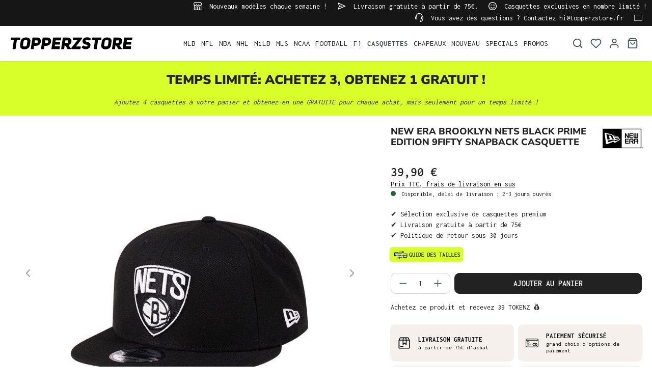

--- FILE ---
content_type: text/html; charset=UTF-8
request_url: https://www.topperzstore.fr/new-era-brooklyn-nets-black-prime-edition-9fifty-snapback-casquette
body_size: 37406
content:

<!DOCTYPE html>

<html lang="fr-FR"
      itemscope="itemscope"
      itemtype="https://schema.org/WebPage">

                            
    <head>
        
                                    <meta charset="utf-8">
            
                            <meta name="viewport"
                      content="width=device-width, initial-scale=1, shrink-to-fit=no">
            
                            <meta name="author"
                      content="">
                <meta name="robots"
                      content="index,follow">
                <meta name="revisit-after"
                      content="15 days">
                <meta name="keywords"
                      content="">
                <meta name="description"
                      content="Les casquettes New Era 9Fifty Snapback sont des casquettes de baseball classiques avec une couronne rigide. La visière plate peut être courbée selon les préférences, et la fermeture ajustable permet un ajustement personnalisé.">
            
                    
                        <meta property="og:type" content="product"/>
        
                    <meta property="og:site_name" content="TOPPERZSTORE.FR"/>
        
                    <meta property="og:url" content="https://www.topperzstore.fr/new-era-brooklyn-nets-black-prime-edition-9fifty-snapback-casquette"/>
        
                                    <meta property="og:title" content="New Era Brooklyn Nets Black Prime Edition 9Fifty Snapback Cap | TOPPERZSTORE.FR"/>
                    
                                    <meta property="og:description" content="Les casquettes New Era 9Fifty Snapback sont des casquettes de baseball classiques avec une couronne rigide. La visière plate peut être courbée selon les préférences, et la fermeture ajustable permet un ajustement personnalisé."/>
                    
                                    <meta property="og:image" content="https://www.topperzstore.fr/media/8f/f7/f0/1721544338/165138-new_era_brooklyn_nets_prime_9fifty_snapback_cap_1.jpg?ts=1721544338"/>
                    
                                    <meta property="product:brand" content="New Era"/>
                    
                                
            <meta property="product:price:amount"
                  content="39.9"/>
            <meta property="product:price:currency"
                  content="EUR"/>
        
                    <meta property="product:product_link" content="https://www.topperzstore.fr/new-era-brooklyn-nets-black-prime-edition-9fifty-snapback-casquette"/>
        
                    <meta name="twitter:card" content="product"/>
        
                    <meta name="twitter:site" content="TOPPERZSTORE.FR"/>
        
                                    <meta property="twitter:title" content="New Era Brooklyn Nets Black Prime Edition 9Fifty Snapback Cap | TOPPERZSTORE.FR"/>
                    
                                    <meta property="twitter:description" content="Les casquettes New Era 9Fifty Snapback sont des casquettes de baseball classiques avec une couronne rigide. La visière plate peut être courbée selon les préférences, et la fermeture ajustable permet un ajustement personnalisé."/>
                    
                                    <meta property="twitter:image" content="https://www.topperzstore.fr/media/8f/f7/f0/1721544338/165138-new_era_brooklyn_nets_prime_9fifty_snapback_cap_1.jpg?ts=1721544338"/>
                        
                            <meta itemprop="copyrightHolder"
                      content="TOPPERZSTORE.FR">
                <meta itemprop="copyrightYear"
                      content="">
                <meta itemprop="isFamilyFriendly"
                      content="true">
                <meta itemprop="image"
                      content="https://www.topperzstore.fr/media/80/5a/0d/1721310089/topperzstore.svg?ts=1721310089">
            
                                            <meta name="theme-color"
                      content="#ffffff">
                            
                                                <link rel="alternate" hreflang="de-DE" href="https://www.topperzstore.de/new-era-brooklyn-nets-black-prime-edition-9fifty-snapback-cap">
                                    <link rel="alternate" hreflang="de-CH" href="https://www.topperzstore.ch/new-era-brooklyn-nets-black-prime-edition-9fifty-snapback-cap">
                                    <link rel="alternate" hreflang="en-GB" href="https://www.topperzstore.co.uk/new-era-brooklyn-nets-black-prime-edition-9fifty-snapback-cap">
                                    <link rel="alternate" hreflang="x-default" href="https://www.topperzstore.com/new-era-brooklyn-nets-black-prime-edition-9fifty-snapback-hat">
                                    <link rel="alternate" hreflang="en" href="https://www.topperzstore.com/new-era-brooklyn-nets-black-prime-edition-9fifty-snapback-hat">
                                    <link rel="alternate" hreflang="de-AT" href="https://www.topperzstore.at/new-era-brooklyn-nets-black-prime-edition-9fifty-snapback-cap">
                                    <link rel="alternate" hreflang="fr-FR" href="https://www.topperzstore.fr/new-era-brooklyn-nets-black-prime-edition-9fifty-snapback-casquette">
                                    <link rel="alternate" hreflang="es-ES" href="https://www.topperzstore.es/new-era-brooklyn-nets-black-prime-edition-9fifty-snapback-gorra">
                                    <link rel="alternate" hreflang="it-IT" href="https://www.topperzstore.it/new-era-brooklyn-nets-black-prime-edition-9fifty-snapback-cap">
                                    <link rel="alternate" hreflang="nl" href="https://www.topperzstore.nl/new-era-brooklyn-nets-black-prime-edition-9fifty-snapback-hat">
                                    <link rel="alternate" hreflang="fr-BE" href="https://www.topperzstore.be/new-era-brooklyn-nets-black-prime-edition-9fifty-snapback-casquette">
                                    <link rel="alternate" hreflang="fi-FI" href="https://www.topperzstore.fi/new-era-brooklyn-nets-black-prime-edition-9fifty-snapback-cap">
                                    <link rel="alternate" hreflang="sv-SE" href="https://www.topperzstore.se/new-era-brooklyn-nets-black-prime-edition-9fifty-snapback-cap">
                                    <link rel="alternate" hreflang="es-MX" href="https://www.topperzstore.mx/new-era-brooklyn-nets-black-prime-edition-9fifty-snapback-gorra">
                                    <link rel="alternate" hreflang="en-IN" href="https://www.topperzstore.in/new-era-brooklyn-nets-black-prime-edition-9fifty-snapback-cap">
                                    <link rel="alternate" hreflang="da-DK" href="https://www.topperzstore.dk/new-era-brooklyn-nets-black-prime-edition-9fifty-snapback-cap">
                                    

                
                    <script type="application/ld+json">
            [{"@context":"https:\/\/schema.org\/","@type":"Product","name":"New Era Brooklyn Nets Black Prime Edition 9Fifty Snapback Casquette","description":"Les casquettes New Era 9Fifty Snapback sont des casquettes de baseball classiques avec une couronne rigide. La visi\u00e8re plate peut \u00eatre courb\u00e9e selon les pr\u00e9f\u00e9rences, et la fermeture ajustable permet un ajustement personnalis\u00e9.","sku":"NEX3815","mpn":"70641026","brand":{"@type":"Brand","name":"New Era"},"image":["https:\/\/www.topperzstore.fr\/media\/8f\/f7\/f0\/1721544338\/165138-new_era_brooklyn_nets_prime_9fifty_snapback_cap_1.jpg?ts=1721544338","https:\/\/www.topperzstore.fr\/media\/3d\/36\/ca\/1721544339\/165140-new_era_brooklyn_nets_prime_9fifty_snapback_cap_2.jpg?ts=1721544339","https:\/\/www.topperzstore.fr\/media\/53\/ae\/b2\/1721544339\/165139-new_era_brooklyn_nets_prime_9fifty_snapback_cap_3.jpg?ts=1721544339"],"offers":[{"@type":"Offer","availability":"https:\/\/schema.org\/LimitedAvailability","itemCondition":"https:\/\/schema.org\/NewCondition","priceCurrency":"EUR","priceValidUntil":"2026-01-20","url":"https:\/\/www.topperzstore.fr\/new-era-brooklyn-nets-black-prime-edition-9fifty-snapback-casquette","price":39.9}]},{"@context":"https:\/\/schema.org","@type":"BreadcrumbList","itemListElement":[{"@type":"ListItem","position":1,"name":"CASQUETTES","item":"https:\/\/www.topperzstore.fr\/casquettes\/"}]}]
        </script>
            

                    <link rel="shortcut icon"
                  href="https://www.topperzstore.fr/media/1d/94/93/1722963426/t-favicon_(2).png?ts=1722963426">
        
                            
        <link rel="canonical" href="https://www.topperzstore.fr/new-era-brooklyn-nets-black-prime-edition-9fifty-snapback-casquette">
                    <title>New Era Brooklyn Nets Black Prime Edition 9Fifty Snapback Cap | TOPPERZSTORE.FR</title>
    
                                                                                <link rel="stylesheet"
                      href="https://www.topperzstore.fr/theme/0433a5b37ebbcafa6c4b6b2b8eea99c8/css/all.css">
                                    

                                                                                                                                                                                                                                                                                                                                                                                                                                                                                                                                                                                                                                                                                                                                                                                                                                                                                                                                                                                                                                                                                                            
                            <script>
        window.features = {"V6_5_0_0":true,"v6.5.0.0":true,"V6_6_0_0":true,"v6.6.0.0":true,"V6_7_0_0":false,"v6.7.0.0":false,"DISABLE_VUE_COMPAT":false,"disable.vue.compat":false,"ACCESSIBILITY_TWEAKS":false,"accessibility.tweaks":false,"ADMIN_VITE":false,"admin.vite":false,"TELEMETRY_METRICS":false,"telemetry.metrics":false,"CACHE_REWORK":false,"cache.rework":false,"SSO":false,"sso":false,"PAYPAL_SETTINGS_TWEAKS":false,"paypal.settings.tweaks":false,"FEATURE_SWAGCMSEXTENSIONS_1":true,"feature.swagcmsextensions.1":true,"FEATURE_SWAGCMSEXTENSIONS_2":true,"feature.swagcmsextensions.2":true,"FEATURE_SWAGCMSEXTENSIONS_8":true,"feature.swagcmsextensions.8":true,"FEATURE_SWAGCMSEXTENSIONS_63":true,"feature.swagcmsextensions.63":true,"RULE_BUILDER":true,"rule.builder":true,"FLOW_BUILDER":true,"flow.builder":true,"CUSTOM_PRICES":true,"custom.prices":true,"SUBSCRIPTIONS":true,"subscriptions":true,"ADVANCED_SEARCH":true,"advanced.search":true,"MULTI_INVENTORY":true,"multi.inventory":true,"RETURNS_MANAGEMENT":true,"returns.management":true,"TEXT_GENERATOR":true,"text.generator":true,"CHECKOUT_SWEETENER":true,"checkout.sweetener":true,"IMAGE_CLASSIFICATION":true,"image.classification":true,"PROPERTY_EXTRACTOR":true,"property.extractor":true,"REVIEW_SUMMARY":true,"review.summary":true,"REVIEW_TRANSLATOR":true,"review.translator":true,"CONTENT_GENERATOR":true,"content.generator":true,"EXPORT_ASSISTANT":true,"export.assistant":true,"QUICK_ORDER":true,"quick.order":true,"EMPLOYEE_MANAGEMENT":true,"employee.management":true,"QUOTE_MANAGEMENT":true,"quote.management":true,"CAPTCHA":true,"captcha":true,"NATURAL_LANGUAGE_SEARCH":true,"natural.language.search":true,"IMAGE_UPLOAD_SEARCH":true,"image.upload.search":true,"ORDER_APPROVAL":true,"order.approval":true,"SPATIAL_CMS_ELEMENT":true,"spatial.cms.element":true,"SHOPPING_LISTS":true,"shopping.lists":true,"TEXT_TO_IMAGE_GENERATION":true,"text.to.image.generation":true,"SPATIAL_SCENE_EDITOR":false,"spatial.scene.editor":false};
    </script>
        
            <script>window.isProductView = true;</script>
                <link rel="preconnect" href="https://scripting.tracify.ai">
        <link rel="preload" as="script" href="https://scripting.tracify.ai/tracifys6v2.js?csid=4d65d333-af0b-4bb6-bc3d-b9b2eb60b985">
        <script async src="https://scripting.tracify.ai/tracifys6v2.js?csid=4d65d333-af0b-4bb6-bc3d-b9b2eb60b985"></script>
        <script>window.vids = ["86a558fcad2f0ecc2c389ca2e7c2ce06a57d5a01ce1f4b8daa1e8a345374351a","f4790fdae2c0769f33efaa6cb263c06102613e4f5232b36f4df4cd118e7d5da5"];</script>

                    <!-- WbmTagManagerAnalytics Head Snippet Start -->
                                    
        

    <!-- Shopware Analytics -->
    <script>
        window.shopwareAnalytics = {
            trackingId: '5993c9c82f68e20446303a2cb9b14c16',
            merchantConsent: true,
            debug: false,
            storefrontController: 'Product',
            storefrontAction: 'index',
            storefrontRoute: 'frontend.detail.page',
            storefrontCmsPageType:  'product_detail' ,
        };
    </script>
    <!-- End Shopware Analytics -->
        

            <script id="wbmTagMangerDefine" type="text/javascript">
            let gtmIsTrackingProductClicks = Boolean(),
                gtmIsTrackingAddToWishlistClicks = Boolean(),
                gtmContainerId = 'GTM-N5WBBVSG',
                hasSWConsentSupport = Boolean();
            window.wbmScriptIsSet = false;
            window.dataLayer = window.dataLayer || [];
            window.dataLayer.push({"event":"user","id":null});
        </script>

        <script id="wbmTagMangerDataLayer" type="text/javascript">
            window.dataLayer.push({ ecommerce: null });
            window.dataLayer.push({"google_tag_params":{"ecomm_prodid":"NEX3815","ecomm_pagetype":"product"}});

            
                

            
            let onEventDataLayer = JSON.parse('{"event":"view_item","ecommerce":{"value":39.9,"items":[{"item_category":"NOUVEAU","price":39.9,"item_brand":"New Era","item_id":"NEX3815","item_name":"New Era Brooklyn Nets Black Prime Edition 9Fifty Snapback Casquette","item_variant":""}],"currency":"EUR"}}');
                    </script>    
                        <script id="wbmTagManger" type="text/javascript" data-usercentrics="Google Tag Manager">
                function getCookie(name) {
                    var cookieMatch = document.cookie.match(name + '=(.*?)(;|$)');
                    return cookieMatch && decodeURI(cookieMatch[1]);
                }

                let gtmCookieSet = getCookie('wbm-tagmanager-enabled');
                
                let googleTag = function(w,d,s,l,i){w[l]=w[l]||[];w[l].push({'gtm.start':new Date().getTime(),event:'gtm.js'});var f=d.getElementsByTagName(s)[0],j=d.createElement(s),dl=l!='dataLayer'?'&l='+l:'';j.async=true;j.src='https://www.googletagmanager.com/gtm.js?id='+i+dl+'';f.parentNode.insertBefore(j,f);};
                

                if (hasSWConsentSupport && gtmCookieSet === null) {
                    window.wbmGoogleTagmanagerId = gtmContainerId;
                    window.wbmScriptIsSet = false;
                    window.googleTag = googleTag;
                } else {
                    window.wbmScriptIsSet = true;
                    googleTag(window, document, 'script', 'dataLayer', gtmContainerId);
                    googleTag = null;

                    window.dataLayer = window.dataLayer || [];
                    function gtag() { dataLayer.push(arguments); }

                    if (hasSWConsentSupport) {
                        (() => {
                            const analyticsStorageEnabled = document.cookie.split(';').some((item) => item.trim().includes('google-analytics-enabled=1'));
                            const adsEnabled = document.cookie.split(';').some((item) => item.trim().includes('google-ads-enabled=1'));

                            gtag('consent', 'update', {
                                'ad_storage': adsEnabled ? 'granted' : 'denied',
                                'ad_user_data': adsEnabled ? 'granted' : 'denied',
                                'ad_personalization': adsEnabled ? 'granted' : 'denied',
                                'analytics_storage': analyticsStorageEnabled ? 'granted' : 'denied'
                            });
                        })();
                    }
                }

                
            </script><!-- WbmTagManagerAnalytics Head Snippet End -->
            
                                
            <script type="text/javascript"
                                src='https://www.google.com/recaptcha/api.js?render=6LfGEEoqAAAAAGTQfUR29UTKug79u0hEaE3Dwh7O'
                defer></script>
        <script>
                                        window.googleReCaptchaV3Active = true;
                    </script>
            

    
                
        
                                                            <script>
                window.activeNavigationId = '019053c3ac31701ea63fa901f19dfb9b';
                window.router = {
                    'frontend.cart.offcanvas': '/checkout/offcanvas',
                    'frontend.cookie.offcanvas': '/cookie/offcanvas',
                    'frontend.checkout.finish.page': '/checkout/finish',
                    'frontend.checkout.info': '/widgets/checkout/info',
                    'frontend.menu.offcanvas': '/widgets/menu/offcanvas',
                    'frontend.cms.page': '/widgets/cms',
                    'frontend.cms.navigation.page': '/widgets/cms/navigation',
                    'frontend.account.addressbook': '/widgets/account/address-book',
                    'frontend.country.country-data': '/country/country-state-data',
                    'frontend.app-system.generate-token': '/app-system/Placeholder/generate-token',
                    };
                window.salesChannelId = '01907db082b07194b1f9ff780770c92e';
            </script>
        

        
    <script>
        window.router['widgets.swag.cmsExtensions.quickview'] = '/swag/cms-extensions/quickview';
        window.router['widgets.swag.cmsExtensions.quickview.variant'] = '/swag/cms-extensions/quickview/variant';
    </script>


    
    
    <script>
        window.SynSmartyUncachedConfig = {
            useUncachedAccountMenu            : true,
            hideUnavailableOptionsOnListPages : false,
            useUncachedParameterInAjaxRequests: false,
            uncachedParameterWhitelist        : "widgets\/cms\/navigation\nwidgets\/checkout\/info\ncheckout\/offcanvas\nsuggest\u003Fsearch\u003D",
            uncachedParameterBlackList        : "",
        };
    </script>


    <script>
        window.router['frontend.shopware_analytics.customer.data'] = '/storefront/script/shopware-analytics-customer'
    </script>

    <script>
        window.SynElleExtension = {
            rfNumberInputLabel                : "RFC-Nummer",
            rfNumberInputPlaceholder          : "Sie ist für Bestellungen aus Mexiko erforderlich",
            addressAdditionalField2Label      : "Complément d'adresse 2",
            addressAdditionalField2Placeholder: "Saisir un complément d'adresse...",
            errorMessage                      : "Bitte geben Sie eine gültige RFC-Nummer ein.",
        };
    </script>

    <script>
        window.SynProductAvailability = {
            hideUnavailableOptionsOnListPages: true,
        };
    </script>


    <script>
        window.router['frontend.product.review.translate'] = '/translate-review';
    </script>

                                <script>
                
                window.breakpoints = {"xs":0,"sm":576,"md":768,"lg":992,"xl":1200,"xxl":1400};
            </script>
        
                                    <script>
                    window.customerLoggedInState = 0;

                    window.wishlistEnabled = 1;
                </script>
                    
                        
                            <script>
                window.themeAssetsPublicPath = 'https://www.topperzstore.fr/theme/019128a06a8674028876dbcd4aeb2b06/assets/';
            </script>
        
        
                <script id="usercentrics-cmp" src="https://app.usercentrics.eu/browser-ui/latest/loader.js"
                data-version="preview"                data-settings-id="QXxCmxPDgSCcIc" async></script>
    
                <script src="https://static.elfsight.com/platform/platform.js" async></script> <div class="elfsight-app-53dc7eb5-e2ae-4ef2-abd9-3a8cc4360354" data-elfsight-app-lazy></div><script src="https://static.elfsight.com/platform/platform.js" async></script> <div class="elfsight-app-878f329c-9a05-467d-93f7-2d9711715999" data-elfsight-app-lazy></div>
    
                <script src="https://widget.superchat.de/snippet.js?applicationKey=WCm0nOvk5oQroNnaB13XGLPqDK"
                referrerpolicy="no-referrer-when-downgrade" defer></script>
                                                            <script>
                        window.themeJsPublicPath = 'https://www.topperzstore.fr/theme/0433a5b37ebbcafa6c4b6b2b8eea99c8/js/';
                    </script>
                                            <script type="text/javascript" src="https://www.topperzstore.fr/theme/0433a5b37ebbcafa6c4b6b2b8eea99c8/js/storefront/storefront.js" defer></script>
                                            <script type="text/javascript" src="https://www.topperzstore.fr/theme/0433a5b37ebbcafa6c4b6b2b8eea99c8/js/swag-cms-extensions/swag-cms-extensions.js" defer></script>
                                            <script type="text/javascript" src="https://www.topperzstore.fr/theme/0433a5b37ebbcafa6c4b6b2b8eea99c8/js/subscription/subscription.js" defer></script>
                                            <script type="text/javascript" src="https://www.topperzstore.fr/theme/0433a5b37ebbcafa6c4b6b2b8eea99c8/js/checkout-sweetener/checkout-sweetener.js" defer></script>
                                            <script type="text/javascript" src="https://www.topperzstore.fr/theme/0433a5b37ebbcafa6c4b6b2b8eea99c8/js/text-translator/text-translator.js" defer></script>
                                            <script type="text/javascript" src="https://www.topperzstore.fr/theme/0433a5b37ebbcafa6c4b6b2b8eea99c8/js/employee-management/employee-management.js" defer></script>
                                            <script type="text/javascript" src="https://www.topperzstore.fr/theme/0433a5b37ebbcafa6c4b6b2b8eea99c8/js/quick-order/quick-order.js" defer></script>
                                            <script type="text/javascript" src="https://www.topperzstore.fr/theme/0433a5b37ebbcafa6c4b6b2b8eea99c8/js/advanced-search/advanced-search.js" defer></script>
                                            <script type="text/javascript" src="https://www.topperzstore.fr/theme/0433a5b37ebbcafa6c4b6b2b8eea99c8/js/captcha/captcha.js" defer></script>
                                            <script type="text/javascript" src="https://www.topperzstore.fr/theme/0433a5b37ebbcafa6c4b6b2b8eea99c8/js/quote-management/quote-management.js" defer></script>
                                            <script type="text/javascript" src="https://www.topperzstore.fr/theme/0433a5b37ebbcafa6c4b6b2b8eea99c8/js/a-i-search/a-i-search.js" defer></script>
                                            <script type="text/javascript" src="https://www.topperzstore.fr/theme/0433a5b37ebbcafa6c4b6b2b8eea99c8/js/spatial-cms-element/spatial-cms-element.js" defer></script>
                                            <script type="text/javascript" src="https://www.topperzstore.fr/theme/0433a5b37ebbcafa6c4b6b2b8eea99c8/js/order-approval/order-approval.js" defer></script>
                                            <script type="text/javascript" src="https://www.topperzstore.fr/theme/0433a5b37ebbcafa6c4b6b2b8eea99c8/js/shopping-list/shopping-list.js" defer></script>
                                            <script type="text/javascript" src="https://www.topperzstore.fr/theme/0433a5b37ebbcafa6c4b6b2b8eea99c8/js/swag-pay-pal/swag-pay-pal.js" defer></script>
                                            <script type="text/javascript" src="https://www.topperzstore.fr/theme/0433a5b37ebbcafa6c4b6b2b8eea99c8/js/dreisc-cms-pro/dreisc-cms-pro.js" defer></script>
                                            <script type="text/javascript" src="https://www.topperzstore.fr/theme/0433a5b37ebbcafa6c4b6b2b8eea99c8/js/bst-cms-video-teaser6/bst-cms-video-teaser6.js" defer></script>
                                            <script type="text/javascript" src="https://www.topperzstore.fr/theme/0433a5b37ebbcafa6c4b6b2b8eea99c8/js/wbm-tag-manager-analytics/wbm-tag-manager-analytics.js" defer></script>
                                            <script type="text/javascript" src="https://www.topperzstore.fr/theme/0433a5b37ebbcafa6c4b6b2b8eea99c8/js/adyen-payment-shopware6/adyen-payment-shopware6.js" defer></script>
                                            <script type="text/javascript" src="https://www.topperzstore.fr/theme/0433a5b37ebbcafa6c4b6b2b8eea99c8/js/klavi-overd/klavi-overd.js" defer></script>
                                            <script type="text/javascript" src="https://www.topperzstore.fr/theme/0433a5b37ebbcafa6c4b6b2b8eea99c8/js/swag-analytics/swag-analytics.js" defer></script>
                                            <script type="text/javascript" src="https://www.topperzstore.fr/theme/0433a5b37ebbcafa6c4b6b2b8eea99c8/js/syn-elle-extension/syn-elle-extension.js" defer></script>
                                                        

    
    
    
    </head>

    <body class="is-ctl-product is-act-index">

            <div class="skip-to-content bg-primary-subtle text-primary-emphasis visually-hidden-focusable overflow-hidden">
            <div class="container d-flex justify-content-center">
                <a href="#content-main" class="skip-to-content-link d-inline-flex text-decoration-underline m-1 p-2 fw-bold gap-2">
                    Passer au contenu principal
                </a>
            </div>
        </div>
    
                                    <noscript>
                <iframe src="https://www.googletagmanager.com/ns.html?id=GTM-N5WBBVSG"
                        height="0"
                        width="0"
                        style="display:none;visibility:hidden"
                        title="Google Tagmanager">

                </iframe>
            </noscript>
            
                <noscript class="noscript-main">
                
    <div role="alert"
                  class="alert alert-info alert-has-icon">
                                                                        
                                                                    <span class="icon icon-info" aria-hidden="true">
                                        <svg xmlns="http://www.w3.org/2000/svg" xmlns:xlink="http://www.w3.org/1999/xlink" width="24" height="24" viewBox="0 0 24 24"><defs><path d="M12 7c.5523 0 1 .4477 1 1s-.4477 1-1 1-1-.4477-1-1 .4477-1 1-1zm1 9c0 .5523-.4477 1-1 1s-1-.4477-1-1v-5c0-.5523.4477-1 1-1s1 .4477 1 1v5zm11-4c0 6.6274-5.3726 12-12 12S0 18.6274 0 12 5.3726 0 12 0s12 5.3726 12 12zM12 2C6.4772 2 2 6.4772 2 12s4.4772 10 10 10 10-4.4772 10-10S17.5228 2 12 2z" id="icons-default-info" /></defs><use xlink:href="#icons-default-info" fill="#758CA3" fill-rule="evenodd" /></svg>
                    </span>
                                                        
                                    
                    <div class="alert-content-container">
                                                    
                                                        <div class="alert-content">                                                    Afin que vous profitiez pleinement de notre boutique en ligne, nous vous recommandons d'activer Javascript dans votre navigateur.
                                                                </div>                
                                                                </div>
            </div>
            </noscript>
        

                        
            <header class="header-main">
                        <div data-flyout-menu="true">
                        <div class="top-bar d-none d-lg-block">
        <nav class="top-bar-nav container">
            <div class="row">
                                                         
                      <div class="col-auto">
                                 <span class="icon icon-shop icon-xs">
                                        <svg xmlns="http://www.w3.org/2000/svg" xmlns:xlink="http://www.w3.org/1999/xlink" width="24" height="24" viewBox="0 0 24 24"><defs><path d="M8 22h3v-7H8v7zm8 0v-7h-3v7h3zM3 10.584V22h3v-7c0-1.1046.8954-2 2-2h8c1.1046 0 2 .8954 2 2v7h3V10.584A4.9831 4.9831 0 0 1 19 11c-1.3627 0-2.5981-.5452-3.5-1.4293C14.5981 10.4548 13.3627 11 12 11c-1.3627 0-2.5981-.5452-3.5-1.4293C7.5981 10.4548 6.3627 11 5 11a4.9831 4.9831 0 0 1-2-.416zM1 9.0005A4.9779 4.9779 0 0 1 0 6V4.4142A3 3 0 0 1 .8787 2.293L2.2929.8787A3 3 0 0 1 4.4142 0h15.1716a3 3 0 0 1 2.1213.8787l1.4142 1.4142A3 3 0 0 1 24 4.4142V6a4.9779 4.9779 0 0 1-1 3.0005V22c0 1.1046-.8954 2-2 2H3c-1.1046 0-2-.8954-2-2V9.0005zM15 6a.5.5 0 1 1 1 0c0 1.6569 1.3431 3 3 3s3-1.3431 3-3V4.4142a1 1 0 0 0-.2929-.707L20.293 2.2928A1 1 0 0 0 19.5858 2H4.4142a1 1 0 0 0-.707.2929L2.2928 3.707A1 1 0 0 0 2 4.4142V6c0 1.6569 1.3431 3 3 3s3-1.3431 3-3a.5.5 0 0 1 1 0c0 1.6569 1.3431 3 3 3s3-1.3431 3-3z" id="icons-default-shop" /></defs><use xlink:href="#icons-default-shop" fill="#758CA3" fill-rule="evenodd" /></svg>
                    </span>
     Nouveaux modèles chaque semaine !
             </div>
                                                  
                      <div class="col-auto">
                                 <span class="icon icon-paperplane icon-xs">
                                        <svg xmlns="http://www.w3.org/2000/svg" xmlns:xlink="http://www.w3.org/1999/xlink" width="24" height="24" viewBox="0 0 24 24"><defs><path d="m6.7208 13-2.031 6.093L19.664 12 4.6897 4.907 6.7207 11H12c.5523 0 1 .4477 1 1s-.4477 1-1 1H6.7208zm-1.7749-1L2.0513 3.3162c-.2785-.8355.5809-1.597 1.3768-1.22l19 9c.7625.3613.7625 1.4463 0 1.8075l-19 9c-.796.377-1.6553-.3844-1.3768-1.22L4.946 12z" id="icons-default-paperplane" /></defs><use xlink:href="#icons-default-paperplane" fill="#758CA3" fill-rule="evenodd" /></svg>
                    </span>
     Livraison gratuite à partir de 75€.
             </div>
                                                  
                      <div class="col-auto">
                                 <span class="icon icon-emoji icon-xs">
                                        <svg xmlns="http://www.w3.org/2000/svg" xmlns:xlink="http://www.w3.org/1999/xlink" width="24" height="24" viewBox="0 0 24 24"><defs><path d="M12 24C5.3726 24 0 18.6274 0 12S5.3726 0 12 0s12 5.3726 12 12-5.3726 12-12 12zm0-2c5.5228 0 10-4.4772 10-10S17.5228 2 12 2 2 6.4772 2 12s4.4772 10 10 10zm-5.9487-6.6838c-.1746-.524.1085-1.0902.6325-1.2649.524-.1746 1.0902.1085 1.2649.6325.0797.2391.3188.6695.7584 1.109C9.4601 16.5459 10.5197 17 12 17s2.54-.4541 3.2929-1.2071c.4396-.4396.6787-.87.7584-1.1091.1747-.524.741-.8071 1.265-.6325.5239.1747.807.741.6324 1.265-.1703.5108-.5562 1.2054-1.2416 1.8908C15.5851 18.3291 14.0197 19 12 19s-3.585-.6709-4.7071-1.7929c-.6854-.6854-1.0713-1.38-1.2416-1.8909zm1.5034-5.4841c-.4595.3063-1.0804.1821-1.3868-.2774-.3063-.4595-.1821-1.0804.2774-1.3868l.3906-.2604a3 3 0 0 1 3.3282 0l.3906.2604c.4595.3064.5837.9273.2774 1.3868-.3064.4595-.9273.5837-1.3868.2774l-.3906-.2604a1 1 0 0 0-1.1094 0l-.3906.2604zm7 0c-.4595.3063-1.0804.1821-1.3868-.2774-.3063-.4595-.1821-1.0804.2774-1.3868l.3906-.2604a3 3 0 0 1 3.3282 0l.3906.2604c.4595.3064.5837.9273.2774 1.3868-.3064.4595-.9273.5837-1.3868.2774l-.3906-.2604a1 1 0 0 0-1.1094 0l-.3906.2604z" id="icons-default-emoji" /></defs><use xlink:href="#icons-default-emoji" fill="#758CA3" fill-rule="evenodd" /></svg>
                    </span>
     Casquettes exclusives en nombre limité !
             </div>
                                                  
                      <div class="col-auto">
                                 <span class="icon icon-headset icon-xs">
                                        <svg xmlns="http://www.w3.org/2000/svg" xmlns:xlink="http://www.w3.org/1999/xlink" width="24" height="24" viewBox="0 0 24 24"><defs><path d="M2 11v4h2v-4H2zm20-2c1.1046 0 2 .8954 2 2v4c0 1.1046-.8954 2-2 2v3c0 1.6569-1.3431 3-3 3h-1c0 .5523-.4477 1-1 1h-2c-.5523 0-1-.4477-1-1v-2c0-.5523.4477-1 1-1h2c.5523 0 1 .4477 1 1h1c.5523 0 1-.4477 1-1v-3c-1.1046 0-2-.8954-2-2v-4c0-1.1046.8954-2 2-2 0-3.866-3.134-7-7-7h-2C7.134 2 4 5.134 4 9c1.1046 0 2 .8954 2 2v4c0 1.1046-.8954 2-2 2H2c-1.1046 0-2-.8954-2-2v-4c0-1.1046.8954-2 2-2 0-4.9706 4.0294-9 9-9h2c4.9706 0 9 4.0294 9 9zm-2 2v4h2v-4h-2z" id="icons-default-headset" /></defs><use xlink:href="#icons-default-headset" fill="#758CA3" fill-rule="evenodd" /></svg>
                    </span>
     Vous avez des questions ? Contactez hi@topperzstore.fr
             </div>
              
      
                            <div class="col-auto d-md-none d-xl-block">
                                            
                    <div class="top-bar-nav-item top-bar-language">

                <form method="post"
                      action="/checkout/language"
                      class="language-form"
                      data-form-auto-submit="true">
                                                            
                    <div class="languages-menu dropdown">
                        <button class="btn dropdown-toggle top-bar-nav-btn"
                                type="button"
                                id="languagesDropdown-top-bar"
                                data-bs-toggle="dropdown"
                                aria-haspopup="true"
                                aria-expanded="false">
                            <div class="top-bar-list-icon language-flag country-fr language-fr"></div>
                            <span class="top-bar-nav-text">Français</span>
                        </button>

                        <div class="top-bar-list dropdown-menu dropdown-menu-end"
                             aria-labelledby="languagesDropdown-top-bar">
                                                            <div class="top-bar-list-item dropdown-item"
                                     title="">

                                                                                                                        
                                        <label class="top-bar-list-label"
                                               for="top-bar-018fba653a0f732c8c90aaa6490a316b">
                                            <input id="top-bar-018fba653a0f732c8c90aaa6490a316b"
                                                   class="top-bar-list-radio"
                                                   value="018fba653a0f732c8c90aaa6490a316b-2fbb5fe2e29a4d70aa5854ce7ce3e20b"
                                                   name="domainLanguageId"
                                                   type="radio"
                                                    >
                                            <div class="top-bar-list-icon language-flag country-de language-de"></div>
                                            Deutsch
                                        </label>
                                </div>
                                                            <div class="top-bar-list-item dropdown-item"
                                     title="">

                                                                                                                        
                                        <label class="top-bar-list-label"
                                               for="top-bar-01907d630c99757dba9d80edacd46aa0">
                                            <input id="top-bar-01907d630c99757dba9d80edacd46aa0"
                                                   class="top-bar-list-radio"
                                                   value="01907d630c99757dba9d80edacd46aa0-01905df975977e0b835027e00468a575"
                                                   name="domainLanguageId"
                                                   type="radio"
                                                    >
                                            <div class="top-bar-list-icon language-flag country-ch language-de"></div>
                                            Schweiz
                                        </label>
                                </div>
                                                            <div class="top-bar-list-item dropdown-item"
                                     title="">

                                                                                                                        
                                        <label class="top-bar-list-label"
                                               for="top-bar-018fbb81c43c79e1ac4bb9910d6f4573">
                                            <input id="top-bar-018fbb81c43c79e1ac4bb9910d6f4573"
                                                   class="top-bar-list-radio"
                                                   value="018fbb81c43c79e1ac4bb9910d6f4573-018fba6537457113aa84ba9d60fc32f3"
                                                   name="domainLanguageId"
                                                   type="radio"
                                                    >
                                            <div class="top-bar-list-icon language-flag country-gb language-en"></div>
                                            United Kingdom
                                        </label>
                                </div>
                                                            <div class="top-bar-list-item dropdown-item"
                                     title="">

                                                                                                                        
                                        <label class="top-bar-list-label"
                                               for="top-bar-018fbb88c31073e298c3615b1f6b7846">
                                            <input id="top-bar-018fbb88c31073e298c3615b1f6b7846"
                                                   class="top-bar-list-radio"
                                                   value="018fbb88c31073e298c3615b1f6b7846-018fbb00438973c88e43f49bf1dceacd"
                                                   name="domainLanguageId"
                                                   type="radio"
                                                    >
                                            <div class="top-bar-list-icon language-flag country-us language-en"></div>
                                            International
                                        </label>
                                </div>
                                                            <div class="top-bar-list-item dropdown-item"
                                     title="">

                                                                                                                        
                                        <label class="top-bar-list-label"
                                               for="top-bar-01907d88fc3271f689746a1f53b3c292">
                                            <input id="top-bar-01907d88fc3271f689746a1f53b3c292"
                                                   class="top-bar-list-radio"
                                                   value="01907d88fc3271f689746a1f53b3c292-01907dacfae0795183c81cad51e17531"
                                                   name="domainLanguageId"
                                                   type="radio"
                                                    >
                                            <div class="top-bar-list-icon language-flag country-at language-de"></div>
                                            Österreich
                                        </label>
                                </div>
                                                            <div class="top-bar-list-item dropdown-item item-checked"
                                     title="">

                                                                                                                        
                                        <label class="top-bar-list-label"
                                               for="top-bar-01907db12763726bad5a8460979f1ff9">
                                            <input id="top-bar-01907db12763726bad5a8460979f1ff9"
                                                   class="top-bar-list-radio"
                                                   value="01907db12763726bad5a8460979f1ff9-018fbb00438973c88e43f49bf4b52118"
                                                   name="domainLanguageId"
                                                   type="radio"
                                                     checked>
                                            <div class="top-bar-list-icon language-flag country-fr language-fr"></div>
                                            Français
                                        </label>
                                </div>
                                                            <div class="top-bar-list-item dropdown-item"
                                     title="">

                                                                                                                        
                                        <label class="top-bar-list-label"
                                               for="top-bar-01907db5156d720b9f593edc176a042c">
                                            <input id="top-bar-01907db5156d720b9f593edc176a042c"
                                                   class="top-bar-list-radio"
                                                   value="01907db5156d720b9f593edc176a042c-018fbb00438973c88e43f49bf34253c6"
                                                   name="domainLanguageId"
                                                   type="radio"
                                                    >
                                            <div class="top-bar-list-icon language-flag country-es language-es"></div>
                                            Español
                                        </label>
                                </div>
                                                            <div class="top-bar-list-item dropdown-item"
                                     title="">

                                                                                                                        
                                        <label class="top-bar-list-label"
                                               for="top-bar-01907dc0fb347c45be853bf9f4e245a0">
                                            <input id="top-bar-01907dc0fb347c45be853bf9f4e245a0"
                                                   class="top-bar-list-radio"
                                                   value="01907dc0fb347c45be853bf9f4e245a0-018fbb00438973c88e43f49bf7ae9395"
                                                   name="domainLanguageId"
                                                   type="radio"
                                                    >
                                            <div class="top-bar-list-icon language-flag country-it language-it"></div>
                                            Italiano
                                        </label>
                                </div>
                                                            <div class="top-bar-list-item dropdown-item"
                                     title="">

                                                                                                                        
                                        <label class="top-bar-list-label"
                                               for="top-bar-01907dca2278778f872dd0840d9035e4">
                                            <input id="top-bar-01907dca2278778f872dd0840d9035e4"
                                                   class="top-bar-list-radio"
                                                   value="01907dca2278778f872dd0840d9035e4-018fbb00438973c88e43f49bfb35fe60"
                                                   name="domainLanguageId"
                                                   type="radio"
                                                    >
                                            <div class="top-bar-list-icon language-flag country-nl language-nl"></div>
                                            Nederlands
                                        </label>
                                </div>
                                                            <div class="top-bar-list-item dropdown-item"
                                     title="">

                                                                                                                        
                                        <label class="top-bar-list-label"
                                               for="top-bar-01909c32c84a7b75a921772589697c4b">
                                            <input id="top-bar-01909c32c84a7b75a921772589697c4b"
                                                   class="top-bar-list-radio"
                                                   value="01909c32c84a7b75a921772589697c4b-01909c3042e67dab98c4b01492c5fd83"
                                                   name="domainLanguageId"
                                                   type="radio"
                                                    >
                                            <div class="top-bar-list-icon language-flag country-be language-fr"></div>
                                            Belgique
                                        </label>
                                </div>
                                                            <div class="top-bar-list-item dropdown-item"
                                     title="">

                                                                                                                        
                                        <label class="top-bar-list-label"
                                               for="top-bar-01909c39c739781684b23f741d321ec0">
                                            <input id="top-bar-01909c39c739781684b23f741d321ec0"
                                                   class="top-bar-list-radio"
                                                   value="01909c39c739781684b23f741d321ec0-018fbb00438973c88e43f49bf42288fc"
                                                   name="domainLanguageId"
                                                   type="radio"
                                                    >
                                            <div class="top-bar-list-icon language-flag country-fi language-fi"></div>
                                            Suomi
                                        </label>
                                </div>
                                                            <div class="top-bar-list-item dropdown-item"
                                     title="">

                                                                                                                        
                                        <label class="top-bar-list-label"
                                               for="top-bar-01909c86cdd37f4d8ae8843f4db71312">
                                            <input id="top-bar-01909c86cdd37f4d8ae8843f4db71312"
                                                   class="top-bar-list-radio"
                                                   value="01909c86cdd37f4d8ae8843f4db71312-018fbb00438973c88e43f49c0489190d"
                                                   name="domainLanguageId"
                                                   type="radio"
                                                    >
                                            <div class="top-bar-list-icon language-flag country-se language-sv"></div>
                                            Svenska
                                        </label>
                                </div>
                                                            <div class="top-bar-list-item dropdown-item"
                                     title="">

                                                                                                                        
                                        <label class="top-bar-list-label"
                                               for="top-bar-01909c8e7a7e7d689d21f6d3e5de5160">
                                            <input id="top-bar-01909c8e7a7e7d689d21f6d3e5de5160"
                                                   class="top-bar-list-radio"
                                                   value="01909c8e7a7e7d689d21f6d3e5de5160-01909c8bd10079709e0af41be6046f6b"
                                                   name="domainLanguageId"
                                                   type="radio"
                                                    >
                                            <div class="top-bar-list-icon language-flag country-mx language-es"></div>
                                            Mexico
                                        </label>
                                </div>
                                                            <div class="top-bar-list-item dropdown-item"
                                     title="">

                                                                                                                        
                                        <label class="top-bar-list-label"
                                               for="top-bar-01909cc76eb17b5088474b1b091671ec">
                                            <input id="top-bar-01909cc76eb17b5088474b1b091671ec"
                                                   class="top-bar-list-radio"
                                                   value="01909cc76eb17b5088474b1b091671ec-01909cc5a7777606bcae8a53e0c051d2"
                                                   name="domainLanguageId"
                                                   type="radio"
                                                    >
                                            <div class="top-bar-list-icon language-flag country-in language-en"></div>
                                            India
                                        </label>
                                </div>
                                                            <div class="top-bar-list-item dropdown-item"
                                     title="">

                                                                                                                        
                                        <label class="top-bar-list-label"
                                               for="top-bar-01909cf45cdd76fba6008bc1c2e17972">
                                            <input id="top-bar-01909cf45cdd76fba6008bc1c2e17972"
                                                   class="top-bar-list-radio"
                                                   value="01909cf45cdd76fba6008bc1c2e17972-018fbb00438973c88e43f49beeda80ec"
                                                   name="domainLanguageId"
                                                   type="radio"
                                                    >
                                            <div class="top-bar-list-icon language-flag country-dk language-da"></div>
                                            Dansk
                                        </label>
                                </div>
                                                    </div>
                    </div>

                    <input name="redirectTo" type="hidden" value="frontend.detail.page">

                                            <input name="redirectParameters[_httpCache]" type="hidden" value="1">
                                            <input name="redirectParameters[productId]" type="hidden" value="0190d409dd90707583d9ef2267d2abab">
                                    </form>
            </div>
                    </div>
                </div>
        </nav>
    </div>
    
        <div class="container">
        <div class="row align-items-center header-row">
                            <div class="col-auto d-xl-none header-menu-col">
                    <div class="menu-button">
                            <button class="btn nav-main-toggle-btn header-actions-btn"
            type="button"
            data-off-canvas-menu="true"
            aria-label="Menu">
                                    <span class="icon-feather icon-feather-menu"><svg xmlns="http://www.w3.org/2000/svg" width="24" height="24" viewBox="0 0 24 24" fill="none" stroke="currentColor" stroke-width="2" stroke-linecap="round" stroke-linejoin="round" class="feather feather-menu"><line x1="3" y1="12" x2="21" y2="12"></line><line x1="3" y1="6" x2="21" y2="6"></line><line x1="3" y1="18" x2="21" y2="18"></line></svg></span>                </button>
                    </div>
                </div>
            
                            <div class="col col-xl-auto header-logo-col">
                        <div class="header-logo-main">
                    <a class="header-logo-main-link"
               href="/"
               title="Retour à la page d&#039;accueil">
                                    <picture class="header-logo-picture">
                                                                            
                                                                            
                                                                                    <img src="https://www.topperzstore.fr/media/80/5a/0d/1721310089/topperzstore.svg?ts=1721310089"
                                     alt="Retour à la page d&#039;accueil"
                                     class="img-fluid header-logo-main-img">
                                                                        </picture>
                            </a>
            </div>
                </div>
            
                            <div class="col header-navigation-col">
                    <div class="nav-main">
                                                        <div class="main-navigation"
         id="mainNavigation"
         data-flyout-menu="true">
                                            <nav class="nav main-navigation-menu"
                        aria-label="Navigation principale"
                        itemscope="itemscope"
                        itemtype="https://schema.org/SiteNavigationElement">
                        
                                                                            
                                                    
                                                                                            
                                                                                                            <a class="nav-link main-navigation-link nav-item-019053c3e930717e8a89129baa2ab1a0 "
                                           href="https://www.topperzstore.fr/mlb/"
                                           itemprop="url"
                                           data-flyout-menu-trigger="019053c3e930717e8a89129baa2ab1a0"                                                                                      title="MLB">
                                            <div class="main-navigation-link-text">
                                                <span itemprop="name">MLB</span>
                                            </div>
                                        </a>
                                                                                                                                                                                                        
                                                                                                            <a class="nav-link main-navigation-link nav-item-019053c4bc507284ad465e61a31b3350 "
                                           href="https://www.topperzstore.fr/nfl/"
                                           itemprop="url"
                                           data-flyout-menu-trigger="019053c4bc507284ad465e61a31b3350"                                                                                      title="NFL">
                                            <div class="main-navigation-link-text">
                                                <span itemprop="name">NFL</span>
                                            </div>
                                        </a>
                                                                                                                                                                                                        
                                                                                                            <a class="nav-link main-navigation-link nav-item-019053c458a572b1ad615dc132cc6a4e "
                                           href="https://www.topperzstore.fr/nba/"
                                           itemprop="url"
                                           data-flyout-menu-trigger="019053c458a572b1ad615dc132cc6a4e"                                                                                      title="NBA">
                                            <div class="main-navigation-link-text">
                                                <span itemprop="name">NBA</span>
                                            </div>
                                        </a>
                                                                                                                                                                                                        
                                                                                                            <a class="nav-link main-navigation-link nav-item-01907c8d174771f0a2f9d2a7a1d04ed6 "
                                           href="https://www.topperzstore.fr/nhl/"
                                           itemprop="url"
                                           data-flyout-menu-trigger="01907c8d174771f0a2f9d2a7a1d04ed6"                                                                                      title="NHL">
                                            <div class="main-navigation-link-text">
                                                <span itemprop="name">NHL</span>
                                            </div>
                                        </a>
                                                                                                                                                                                                        
                                                                                                            <a class="nav-link main-navigation-link nav-item-019053c3e8047155b2957705df070a41 "
                                           href="https://www.topperzstore.fr/milb/"
                                           itemprop="url"
                                                                                                                                 title="MiLB">
                                            <div class="main-navigation-link-text">
                                                <span itemprop="name">MiLB</span>
                                            </div>
                                        </a>
                                                                                                                                                                                                        
                                                                                                            <a class="nav-link main-navigation-link nav-item-019053c44d8b71709449a2aec61ea0e7 "
                                           href="https://www.topperzstore.fr/mls/"
                                           itemprop="url"
                                                                                                                                 title="MLS">
                                            <div class="main-navigation-link-text">
                                                <span itemprop="name">MLS</span>
                                            </div>
                                        </a>
                                                                                                                                                                                                        
                                                                                                            <a class="nav-link main-navigation-link nav-item-019053c4b9ec73fc86faebc48abcc70a "
                                           href="https://www.topperzstore.fr/ncaa/"
                                           itemprop="url"
                                                                                                                                 title="NCAA">
                                            <div class="main-navigation-link-text">
                                                <span itemprop="name">NCAA</span>
                                            </div>
                                        </a>
                                                                                                                                                                                                        
                                                                                                            <a class="nav-link main-navigation-link nav-item-019053c3dc2a73e2b537e291e80faa61 "
                                           href="https://www.topperzstore.fr/football/"
                                           itemprop="url"
                                                                                                                                 title="FOOTBALL">
                                            <div class="main-navigation-link-text">
                                                <span itemprop="name">FOOTBALL</span>
                                            </div>
                                        </a>
                                                                                                                                                                                                        
                                                                                                            <a class="nav-link main-navigation-link nav-item-019053c3db0673d2baf255ffe811de91 "
                                           href="https://www.topperzstore.fr/f1/"
                                           itemprop="url"
                                                                                                                                 title="F1">
                                            <div class="main-navigation-link-text">
                                                <span itemprop="name">F1</span>
                                            </div>
                                        </a>
                                                                                                                                                                                                        
                                                                                                            <a class="nav-link main-navigation-link nav-item-019053c3ac31701ea63fa901f19dfb9b  active"
                                           href="https://www.topperzstore.fr/casquettes/"
                                           itemprop="url"
                                           data-flyout-menu-trigger="019053c3ac31701ea63fa901f19dfb9b"                                                                                      title="CASQUETTES">
                                            <div class="main-navigation-link-text">
                                                <span itemprop="name">CASQUETTES</span>
                                            </div>
                                        </a>
                                                                                                                                                                                                        
                                                                                                            <a class="nav-link main-navigation-link nav-item-019053c44ec872ec93514129d83944fd "
                                           href="https://www.topperzstore.fr/chapeaux/"
                                           itemprop="url"
                                                                                                                                 title="CHAPEAUX">
                                            <div class="main-navigation-link-text">
                                                <span itemprop="name">CHAPEAUX</span>
                                            </div>
                                        </a>
                                                                                                                                                                                                        
                                                                                                            <a class="nav-link main-navigation-link nav-item-019053c4bb2071bf9718bb0fdfed64bf "
                                           href="https://www.topperzstore.fr/nouveau/"
                                           itemprop="url"
                                                                                                                                 title="NOUVEAU">
                                            <div class="main-navigation-link-text">
                                                <span itemprop="name">NOUVEAU</span>
                                            </div>
                                        </a>
                                                                                                                                                                                                        
                                                                                                            <a class="nav-link main-navigation-link nav-item-019053c5571a71409d2d9f61f953d402 "
                                           href="https://www.topperzstore.fr/specials/"
                                           itemprop="url"
                                                                                                                                 title="SPECIALS">
                                            <div class="main-navigation-link-text">
                                                <span itemprop="name">SPECIALS</span>
                                            </div>
                                        </a>
                                                                                                                                                                                                        
                                                                                                            <a class="nav-link main-navigation-link nav-item-019053c551627346b4a740b4e33081c7 "
                                           href="https://www.topperzstore.fr/promos/"
                                           itemprop="url"
                                                                                                                                 title="PROMOS">
                                            <div class="main-navigation-link-text">
                                                <span itemprop="name">PROMOS</span>
                                            </div>
                                        </a>
                                                                                                                                                                                    </nav>
                
        </div>
                                            </div>
                </div>
            
                            <div class="col-auto header-actions-col">
                    <div class="row g-0">
                                                    
                            <div class="col-auto">
                                <div class="search-toggle">
                                    <button class="btn header-actions-btn search-toggle-btn js-search-toggle-btn collapsed"
                                            type="button"
                                            data-bs-toggle="collapse"
                                            data-bs-target="#searchCollapse"
                                            aria-expanded="false"
                                            aria-controls="searchCollapse"
                                            aria-label="Rechercher">
                                                        <span class="icon-feather icon-feather-search"><svg xmlns="http://www.w3.org/2000/svg" width="24" height="24" viewBox="0 0 24 24" fill="none" stroke="currentColor" stroke-width="2" stroke-linecap="round" stroke-linejoin="round" class="feather feather-search"><circle cx="11" cy="11" r="8"></circle><line x1="21" y1="21" x2="16.65" y2="16.65"></line></svg></span>                                        </button>
                                </div>
                            </div>
                        
                                                                                    <div class="col-auto">
                                    <div class="header-wishlist">
                                        <a class="btn header-wishlist-btn header-actions-btn"
                                           href="/wishlist"
                                           title="Liste d&#039;envies"
                                           aria-label="Liste d&#039;envies">
                                                
            <span class="header-wishlist-icon">
                            <span class="icon icon-heart">
                                        <svg xmlns="http://www.w3.org/2000/svg" xmlns:xlink="http://www.w3.org/1999/xlink" width="24" height="24" viewBox="0 0 24 24"><defs><path d="M20.0139 12.2998c1.8224-1.8224 1.8224-4.7772 0-6.5996-1.8225-1.8225-4.7772-1.8225-6.5997 0L12 7.1144l-1.4142-1.4142c-1.8225-1.8225-4.7772-1.8225-6.5997 0-1.8224 1.8224-1.8224 4.7772 0 6.5996l7.519 7.519a.7.7 0 0 0 .9899 0l7.5189-7.519zm1.4142 1.4142-7.519 7.519c-1.0543 1.0544-2.7639 1.0544-3.8183 0L2.572 13.714c-2.6035-2.6035-2.6035-6.8245 0-9.428 2.6035-2.6035 6.8246-2.6035 9.4281 0 2.6035-2.6035 6.8246-2.6035 9.428 0 2.6036 2.6035 2.6036 6.8245 0 9.428z" id="icons-default-heart" /></defs><use xlink:href="#icons-default-heart" fill="#758CA3" fill-rule="evenodd" /></svg>
                    </span>
            </span>
    
    
    
    <span class="badge bg-primary header-wishlist-badge"
          id="wishlist-basket"
          data-wishlist-storage="true"
          data-wishlist-storage-options="{&quot;listPath&quot;:&quot;\/wishlist\/list&quot;,&quot;mergePath&quot;:&quot;\/wishlist\/merge&quot;,&quot;pageletPath&quot;:&quot;\/wishlist\/merge\/pagelet&quot;}"
          data-wishlist-widget="true"
          data-wishlist-widget-options="{&quot;showCounter&quot;:true}"
    ></span>
                                        </a>
                                    </div>
                                </div>
                            
                        
                                                                                <div class="col-auto">
                                <div class="account-menu">
                                        <div class="dropdown">
            <button class="btn account-menu-btn header-actions-btn"
            type="button"
            id="accountWidget"
            data-account-menu="true"
            data-bs-toggle="dropdown"
            aria-haspopup="true"
            aria-expanded="false"
            aria-label="Votre compte">
                        <span class="icon-feather icon-feather-user"><svg xmlns="http://www.w3.org/2000/svg" width="24" height="24" viewBox="0 0 24 24" fill="none" stroke="currentColor" stroke-width="2" stroke-linecap="round" stroke-linejoin="round" class="feather feather-user"><path d="M20 21v-2a4 4 0 0 0-4-4H8a4 4 0 0 0-4 4v2"></path><circle cx="12" cy="7" r="4"></circle></svg></span>        </button>

                    <div class="dropdown-menu dropdown-menu-end account-menu-dropdown js-account-menu-dropdown"
                 aria-labelledby="accountWidget">
                

        
            <div class="offcanvas-header">
                            <button class="btn btn-light offcanvas-close js-offcanvas-close">
                                                            <span class="icon icon-x icon-sm">
                                        <svg xmlns="http://www.w3.org/2000/svg" xmlns:xlink="http://www.w3.org/1999/xlink" width="24" height="24" viewBox="0 0 24 24"><defs><path d="m10.5858 12-7.293-7.2929c-.3904-.3905-.3904-1.0237 0-1.4142.3906-.3905 1.0238-.3905 1.4143 0L12 10.5858l7.2929-7.293c.3905-.3904 1.0237-.3904 1.4142 0 .3905.3906.3905 1.0238 0 1.4143L13.4142 12l7.293 7.2929c.3904.3905.3904 1.0237 0 1.4142-.3906.3905-1.0238.3905-1.4143 0L12 13.4142l-7.2929 7.293c-.3905.3904-1.0237.3904-1.4142 0-.3905-.3906-.3905-1.0238 0-1.4143L10.5858 12z" id="icons-default-x" /></defs><use xlink:href="#icons-default-x" fill="#758CA3" fill-rule="evenodd" /></svg>
                    </span>
                        
                                            Fermer le menu
                                    </button>
                    </div>
    
            <div class="offcanvas-body">
                <div class="account-menu">
                                                <div class="dropdown-header account-menu-header">
                    Votre compte
                </div>
                    
    
                                    <div class="account-menu-login">
                                            <a href="/account/login"
                           title="Connexion"
                           class="btn btn-primary account-menu-login-button">
                            Connexion
                        </a>
                    
                                            <div class="account-menu-register">
                            ou <a href="/account/login"
                                                                            title="Inscription">inscription</a>
                        </div>
                                    </div>
                    
                    <div class="account-menu-links">
                    <div class="header-account-menu">
        <div class="card account-menu-inner">
                
                                <div class="list-group list-group-flush account-aside-list-group">
                                                    <nav class="list-group list-group-flush account-aside-list-group">
                                                                                                    <a href="/account"
                                   title="Aperçu"
                                   class="list-group-item list-group-item-action account-aside-item"
                                   >
                                    Aperçu
                                </a>
                            
                                                                <a href="/account/profile"
                                   title="Profil personnel"
                                   class="list-group-item list-group-item-action account-aside-item"
                                   >
                                    Profil personnel
                                </a>
                            

                
                
                                                            <a href="/account/address"
                                   title="Adresses"
                                   class="list-group-item list-group-item-action account-aside-item"
                                   >
                                    Adresses
                                </a>
                            
                                                                                                                        <a href="/account/payment"
                                   title="Moyens de paiement"
                                   class="list-group-item list-group-item-action account-aside-item"
                                   >
                                    Moyens de paiement
                                </a>
                                                            
                                                                <a href="/account/order"
                                   title="Commandes"
                                   class="list-group-item list-group-item-action account-aside-item"
                                   >
                                    Commandes
                                </a>
                            
                        <a href="/account/loyalty"
               title="Tes TOKENZ"
               class="list-group-item list-group-item-action account-aside-item">
                Tes TOKENZ
            </a>
                                    

                

                

            

    
                        </nav>
                            

                                                            
                        <a href="/account/subscription"
                           title="Abonnements"
                           class="list-group-item list-group-item-action account-aside-item">
                            Abonnements
                        </a>
                                                </div>
    
                                                </div>
    </div>
            </div>
            </div>
        </div>
                </div>
            </div>
                                </div>
                            </div>
                        
                        
                                                                                <div class="col-auto">
                                <div
                                    class="header-cart"
                                    data-off-canvas-cart="true"
                                >
                                    <a class="btn header-cart-btn header-actions-btn"
                                       href="/checkout/cart"
                                       data-cart-widget="true"
                                       title="Panier"
                                       aria-label="Panier">
                                            <span class="header-cart-icon">
                        <span class="icon-feather icon-feather-shopping-bag"><svg xmlns="http://www.w3.org/2000/svg" width="24" height="24" viewBox="0 0 24 24" fill="none" stroke="currentColor" stroke-width="2" stroke-linecap="round" stroke-linejoin="round" class="feather feather-shopping-bag"><path d="M6 2L3 6v14a2 2 0 0 0 2 2h14a2 2 0 0 0 2-2V6l-3-4z"></path><line x1="3" y1="6" x2="21" y2="6"></line><path d="M16 10a4 4 0 0 1-8 0"></path></svg></span>        </span>
                                        </a>
                                </div>
                            </div>
                        
                                            </div>
                </div>
                    </div>
    </div>

                                                                                                                                                    
            <div class="navigation-flyouts">
                                                                            <div class="navigation-flyout"
         data-flyout-menu-id="019053c3e930717e8a89129baa2ab1a0">
                    <div class="container">
                                                <div class="container-fluid mt-3" style="min-height:200px;">
  <div class="row">
    
    <div class="col-sm-3">
      <ul style="padding-left:0;list-style:none;margin-bottom:30px;">
        <li class="nav-item" style="margin-bottom:7px;">
          <a class="nav-link" href="/mlb/arizona-diamondbacks/">
            <img src="https://www.topperzstore.fr/media/44/4b/77/1722860048/arizona-diamondbacks-logo.svg?1722860048" alt="Arizona Diamondbacks Logo" style="width:20px;height:20px;margin-right:8px;" />
            Arizona Diamondbacks
          </a>
        </li>
        <li class="nav-item" style="margin-bottom:7px;">
          <a class="nav-link" href="/mlb/atlanta-braves/">
            <img src="https://www.topperzstore.fr/media/bb/59/7e/1722925362/Atlanta_Braves_Insignia.svg?1722925362" alt="Atlanta Braves Logo" style="width:20px;height:20px;margin-right:8px;" />
            Atlanta Braves
          </a>
        </li>
        <li class="nav-item" style="margin-bottom:7px;">
          <a class="nav-link" href="/mlb/baltimore-orioles/">
            <img src="https://www.topperzstore.fr/media/d4/6a/61/1722860049/baltimore-orioles-logo.svg?1722860049" alt="Baltimore Orioles Logo" style="width:20px;height:20px;margin-right:8px;" />
            Baltimore Orioles
          </a>
        </li>
        <li class="nav-item" style="margin-bottom:7px;">
          <a class="nav-link" href="/mlb/boston-red-sox/">
            <img src="https://www.topperzstore.fr/media/b7/25/1d/1722860048/boston-red-sox-logo.svg?1722860048" alt="Boston Red Sox Logo" style="width:20px;height:20px;margin-right:8px;" />
            Boston Red Sox
          </a>
        </li>
        <li class="nav-item" style="margin-bottom:7px;">
          <a class="nav-link" href="/mlb/chicago-cubs/">
            <img src="https://www.topperzstore.fr/media/5b/50/40/1722860048/chicago-cubs-logo.svg?1722860048" alt="Chicago Cubs Logo" style="width:20px;height:20px;margin-right:8px;" />
            Chicago Cubs
          </a>
        </li>
        <li class="nav-item" style="margin-bottom:7px;">
          <a class="nav-link" href="/mlb/chicago-white-sox/">
            <img src="https://www.topperzstore.fr/media/a6/15/5b/1722860048/chicago-white-sox-logo.svg?1722860048" alt="Chicago White Sox Logo" style="width:20px;height:20px;margin-right:8px;" />
            Chicago White Sox
          </a>
        </li>
        <li class="nav-item" style="margin-bottom:7px;">
          <a class="nav-link" href="/mlb/cincinnati-reds/">
            <img src="https://www.topperzstore.fr/media/e3/04/26/1722860048/cincinnati-reds-logo.svg?1722860048" alt="Cincinnati Reds Logo" style="width:20px;height:20px;margin-right:8px;" />
            Cincinnati Reds
          </a>
        </li>
        <li class="nav-item" style="margin-bottom:7px;">
          <a class="nav-link" href="/mlb/cleveland-guardians/">
            <img src="https://www.topperzstore.fr/media/aa/cc/9c/1722860048/cleveland-indians-logo.svg?1722860048" alt="Cleveland Guardians Logo" style="width:20px;height:20px;margin-right:8px;" />
            Cleveland Guardians
          </a>
        </li>
        <li class="nav-item" style="margin-bottom:7px;">
          <a class="nav-link" href="/mlb/colorado-rockies/">
            <img src="https://www.topperzstore.fr/media/fc/77/ed/1722860048/colorado-rockies-logo.svg?1722860048" alt="Colorado Rockies Logo" style="width:20px;height:20px;margin-right:8px;" />
            Colorado Rockies
          </a>
        </li>
        <li class="nav-item" style="margin-bottom:7px;">
          <a class="nav-link" href="/mlb/detroit-tigers/">
            <img src="https://www.topperzstore.fr/media/8b/c1/10/1722860048/detroit-tigers-logo.svg?1722860048" alt="Detroit Tigers Logo" style="width:20px;height:20px;margin-right:8px;" />
            Detroit Tigers
          </a>
        </li>
      </ul>
    </div>

    
    <div class="col-sm-3">
      <ul style="padding-left:0;list-style:none;margin-bottom:30px;">
        <li class="nav-item" style="margin-bottom:7px;">
          <a class="nav-link" href="/mlb/houston-astros/">
            <img src="https://www.topperzstore.fr/media/e6/83/21/1722860048/houston-astros-logo.svg?1722860048" alt="Houston Astros Logo" style="width:20px;height:20px;margin-right:8px;" />
            Houston Astros
          </a>
        </li>
        <li class="nav-item" style="margin-bottom:7px;">
          <a class="nav-link" href="/mlb/kansas-city-royals/">
            <img src="https://www.topperzstore.fr/media/d7/8b/e5/1722860048/kansas-city-royals-logo.svg?1722860048" alt="Kansas City Royals Logo" style="width:20px;height:20px;margin-right:8px;" />
            Kansas City Royals
          </a>
        </li>
        <li class="nav-item" style="margin-bottom:7px;">
          <a class="nav-link" href="/mlb/los-angeles-angels/">
            <img src="https://www.topperzstore.fr/media/74/d2/e3/1722860048/los-angeles-angels-logo.svg?1722860048" alt="Los Angeles Angels Logo" style="width:20px;height:20px;margin-right:8px;" />
            Los Angeles Angels
          </a>
        </li>
        <li class="nav-item" style="margin-bottom:7px;">
          <a class="nav-link" href="/mlb/los-angeles-dodgers/">
            <img src="https://www.topperzstore.fr/media/c8/86/6c/1722925727/LA_Dodgers.svg?1722925727" alt="Los Angeles Dodgers Logo" style="width:20px;height:20px;margin-right:8px;" />
            Los Angeles Dodgers
          </a>
        </li>
        <li class="nav-item" style="margin-bottom:7px;">
          <a class="nav-link" href="/mlb/miami-marlins/">
            <img src="https://www.topperzstore.fr/media/9b/44/43/1722860048/miami-marlins-logo.svg?1722860048" alt="Miami Marlins Logo" style="width:20px;height:20px;margin-right:8px;" />
            Miami Marlins
          </a>
        </li>
        <li class="nav-item" style="margin-bottom:7px;">
          <a class="nav-link" href="/mlb/milwaukee-brewers/">
            <img src="https://www.topperzstore.fr/media/eb/c0/7e/1722860049/milwaukee-brewers-logo.svg?1722860049" alt="Milwaukee Brewers Logo" style="width:20px;height:20px;margin-right:8px;" />
            Milwaukee Brewers
          </a>
        </li>
        <li class="nav-item" style="margin-bottom:7px;">
          <a class="nav-link" href="/mlb/minnesota-twins/">
            <img src="https://www.topperzstore.fr/media/aa/11/12/1722860049/minnesota-twins-logo.svg?1722860049" alt="Minnesota Twins Logo" style="width:20px;height:20px;margin-right:8px;" />
            Minnesota Twins
          </a>
        </li>
        <li class="nav-item" style="margin-bottom:7px;">
          <a class="nav-link" href="/mlb/new-york-mets/">
            <img src="https://www.topperzstore.fr/media/a7/7b/de/1722860049/new-york-mets-logo.svg?1722860049" alt="New York Mets Logo" style="width:20px;height:20px;margin-right:8px;" />
            New York Mets
          </a>
        </li>
        <li class="nav-item" style="margin-bottom:7px;">
          <a class="nav-link" href="/mlb/new-york-yankees/">
            <img src="https://www.topperzstore.fr/media/15/c1/7d/1722925993/new-york-yankees-logo-outline.svg?1722925993" alt="New York Yankees Logo" style="width:20px;height:20px;margin-right:8px;" />
            New York Yankees
          </a>
        </li>
        <li class="nav-item" style="margin-bottom:7px;">
          <a class="nav-link" href="/mlb/oakland-athletics/">
            <img src="https://www.topperzstore.fr/media/d9/68/27/1722860049/oakland-athletics-logo.svg?1722860049" alt="Oakland Athletics Logo" style="width:20px;height:20px;margin-right:8px;" />
            Oakland Athletics
          </a>
        </li>
      </ul>
    </div>
    
<div class="col-sm-3">
  <ul style="padding-left:0;list-style:none;margin-bottom:30px;">
    
    <li class="nav-item" style="margin-bottom:7px;">
      <a class="nav-link" href="/mlb/philadelphia-phillies/">
        <img src="https://www.topperzstore.fr/media/83/b2/06/1722860049/philadelphia-phillies-logo.svg?1722860049" alt="Philadelphia Phillies Logo" style="width:20px;height:20px;margin-right:8px;" />
        Philadelphia Phillies
      </a>
    </li>
    
    <li class="nav-item" style="margin-bottom:7px;">
      <a class="nav-link" href="/mlb/pittsburgh-pirates/">
        <img src="https://www.topperzstore.fr/media/5e/04/5c/1722860049/pittsburgh-pirates-logo.svg?1722860049" alt="Pittsburgh Pirates Logo" style="width:20px;height:20px;margin-right:8px;" />
        Pittsburgh Pirates
      </a>
    </li>
    
    <li class="nav-item" style="margin-bottom:7px;">
      <a class="nav-link" href="/mlb/san-diego-padres/">
        <img src="https://www.topperzstore.fr/media/6d/c8/e6/1722860049/san-diego-padres-logo.svg?1722860049" alt="San Diego Padres Logo" style="width:20px;height:20px;margin-right:8px;" />
        San Diego Padres
      </a>
    </li>
    
    <li class="nav-item" style="margin-bottom:7px;">
      <a class="nav-link" href="/mlb/san-francisco-giants/">
        <img src="https://www.topperzstore.fr/media/1d/13/a0/1722860049/san-francisco-giants-logo.svg?1722860049" alt="San Francisco Giants Logo" style="width:20px;height:20px;margin-right:8px;" />
        San Francisco Giants
      </a>
    </li>
    
    <li class="nav-item" style="margin-bottom:7px;">
      <a class="nav-link" href="/mlb/seattle-mariners/">
        <img src="https://www.topperzstore.fr/media/07/b3/27/1722860049/seattle-mariners-logo.svg?1722860049" alt="Seattle Mariners Logo" style="width:20px;height:20px;margin-right:8px;" />
        Seattle Mariners
      </a>
    </li>
    
    <li class="nav-item" style="margin-bottom:7px;">
      <a class="nav-link" href="/mlb/st.-louis-cardinals/">
        <img src="https://www.topperzstore.fr/media/89/8b/f9/1722860049/st.-louis-cardinals-logo.svg?1722860049" alt="St. Louis Cardinals Logo" style="width:20px;height:20px;margin-right:8px;" />
        St. Louis Cardinals
      </a>
    </li>
    
    <li class="nav-item" style="margin-bottom:7px;">
      <a class="nav-link" href="/mlb/tampa-bay-rays/">
        <img src="https://www.topperzstore.fr/media/b6/82/a9/1722860049/tampa-bay-rays-logo.svg?1722860049" alt="Tampa Bay Rays Logo" style="width:20px;height:20px;margin-right:8px;" />
        Tampa Bay Rays
      </a>
    </li>
    
    <li class="nav-item" style="margin-bottom:7px;">
      <a class="nav-link" href="/mlb/texas-rangers/">
        <img src="https://www.topperzstore.fr/media/69/96/8f/1722860049/texas-rangers-logo.svg?1722860049" alt="Texas Rangers Logo" style="width:20px;height:20px;margin-right:8px;" />
        Texas Rangers
      </a>
    </li>
    
    <li class="nav-item" style="margin-bottom:7px;">
      <a class="nav-link" href="/mlb/toronto-blue-jays/">
        <img src="https://www.topperzstore.fr/media/d3/33/0f/1722860049/toronto-blue-jays-logo.svg?1722860049" alt="Toronto Blue Jays Logo" style="width:20px;height:20px;margin-right:8px;" />
        Toronto Blue Jays
      </a>
    </li>
    
    <li class="nav-item" style="margin-bottom:7px;">
      <a class="nav-link" href="/mlb/washington-nationals/">
        <img src="https://www.topperzstore.fr/media/1b/dd/a1/1722860049/washington-nationals-logo.svg?1722860049" alt="Washington Nationals Logo" style="width:20px;height:20px;margin-right:8px;" />
        Washington Nationals
      </a>
    </li>
  </ul>
</div>

<div class="col-sm-3">
  <h5 style="margin-right:10px;margin-bottom:10px;">SPECIAL CASQUETTES</h5>
  <ul style="padding-left:0;list-style:none;margin-bottom:30px;">
    
    <li class="nav-item" style="margin-bottom:7px;">
      <a class="nav-link" href="/casquettes/authentic-on-field-caps/">
        <img src="https://www.topperzstore.fr/media/45/8a/80/1722860956/Major_League_Baseball_logo.svg?1722860956" alt="MLB Authentic On Field Casquettes" style="width:20px;height:20px;margin-right:8px;" />
        Authentic On-Field
      </a>
    </li>
  </ul>
</div></div></div>
            </div>
            </div>
                                                                                    <div class="navigation-flyout"
         data-flyout-menu-id="019053c4bc507284ad465e61a31b3350">
                    <div class="container">
                                                <div class="container-fluid mt-3" style="min-height:200px;">
  <div class="row">
    
    
    <div class="col-sm-3">
      <ul style="padding-left:0;list-style:none;margin-bottom:30px;">
        <li class="nav-item" style="margin-bottom:7px;">
          <a class="nav-link" href="/nfl/arizona-cardinals/">
            <img src="https://www.topperzstore.fr/media/g0/0a/5c/1722861649/arizona-cardinals-logo.svg?1722861649" alt="Arizona Cardinals" style="width:20px;height:20px;margin-right:8px;" />
            Arizona Cardinals
          </a>
        </li>
        <li class="nav-item" style="margin-bottom:7px;">
          <a class="nav-link" href="/nfl/atlanta-falcons/">
            <img src="https://www.topperzstore.fr/media/fd/47/55/1722861649/atlanta-falcons-logo.svg?1722861649" alt="Atlanta Falcons" style="width:20px;height:20px;margin-right:8px;" />
            Atlanta Falcons
          </a>
        </li>
        <li class="nav-item" style="margin-bottom:7px;">
          <a class="nav-link" href="/nfl/baltimore-ravens/">
            <img src="https://www.topperzstore.fr/media/4c/56/35/1722861649/baltimore-ravens-logo.svg?1722861649" alt="Baltimore Ravens" style="width:20px;height:20px;margin-right:8px;" />
            Baltimore Ravens
          </a>
        </li>
        <li class="nav-item" style="margin-bottom:7px;">
          <a class="nav-link" href="/nfl/buffalo-bills/">
            <img src="https://www.topperzstore.fr/media/2b/28/be/1722861649/buffalo-bills-logo.svg?1722861649" alt="Buffalo Bills" style="width:20px;height:20px;margin-right:8px;" />
            Buffalo Bills
          </a>
        </li>
        <li class="nav-item" style="margin-bottom:7px;">
          <a class="nav-link" href="/nfl/carolina-panthers/">
            <img src="https://www.topperzstore.fr/media/50/78/15/1722861649/carolina-panthers-logo.svg?1722861649" alt="Carolina Panthers" style="width:20px;height:20px;margin-right:8px;" />
            Carolina Panthers
          </a>
        </li>
        <li class="nav-item" style="margin-bottom:7px;">
          <a class="nav-link" href="/nfl/chicago-bears/">
            <img src="https://www.topperzstore.fr/media/e2/9f/a7/1722861649/chicago-bears-logo.svg?1722861649" alt="Chicago Bears" style="width:20px;height:20px;margin-right:8px;" />
            Chicago Bears
          </a>
        </li>
        <li class="nav-item" style="margin-bottom:7px;">
          <a class="nav-link" href="/nfl/cincinnati-bengals/">
            <img src="https://www.topperzstore.fr/media/ae/e9/f3/1722861650/cincinnati-bengals-tiger-logo.png?1722861650" alt="Cincinnati Bengals" style="width:20px;height:20px;margin-right:8px;" />
            Cincinnati Bengals
          </a>
        </li>
        <li class="nav-item" style="margin-bottom:7px;">
          <a class="nav-link" href="/nfl/cleveland-browns/">
            <img src="https://www.topperzstore.fr/media/d1/ce/a0/1722861650/cleveland-browns-logo.svg?1722861650" alt="Cleveland Browns" style="width:20px;height:20px;margin-right:8px;" />
            Cleveland Browns
          </a>
        </li>
        <li class="nav-item" style="margin-bottom:7px;">
          <a class="nav-link" href="/nfl/dallas-cowboys/">
            <img src="https://www.topperzstore.fr/media/35/6c/de/1722861649/dallas-cowboys-logo.svg?1722861649" alt="Dallas Cowboys" style="width:20px;height:20px;margin-right:8px;" />
            Dallas Cowboys
          </a>
        </li>
        <li class="nav-item" style="margin-bottom:7px;">
          <a class="nav-link" href="/nfl/denver-broncos/">
            <img src="https://www.topperzstore.fr/media/5c/fe/1a/1722861649/denver-broncos-logo.svg?1722861649" alt="Denver Broncos" style="width:20px;height:20px;margin-right:8px;" />
            Denver Broncos
          </a>
        </li>
        <li class="nav-item" style="margin-bottom:7px;">
          <a class="nav-link" href="/nfl/detroit-lions/">
            <img src="https://www.topperzstore.fr/media/40/65/b5/1722861649/detroit-lions-logo.svg?1722861649" alt="Detroit Lions" style="width:20px;height:20px;margin-right:8px;" />
            Detroit Lions
          </a>
        </li>
      </ul>
    </div>
    
    
    <div class="col-sm-3">
      <ul style="padding-left:0;list-style:none;margin-bottom:30px;">
        <li class="nav-item" style="margin-bottom:7px;">
          <a class="nav-link" href="/nfl/green-bay-packers/">
            <img src="https://www.topperzstore.fr/media/07/14/cb/1722861650/green-bay-packers-logo.svg?1722861650" alt="Green Bay Packers" style="width:20px;height:20px;margin-right:8px;" />
            Green Bay Packers
          </a>
        </li>
        <li class="nav-item" style="margin-bottom:7px;">
          <a class="nav-link" href="/nfl/houston-texans/">
            <img src="https://www.topperzstore.fr/media/a4/15/c8/1722861650/houston-texans-logo.svg?1722861650" alt="Houston Texans" style="width:20px;height:20px;margin-right:8px;" />
            Houston Texans
          </a>
        </li>
        <li class="nav-item" style="margin-bottom:7px;">
          <a class="nav-link" href="/nfl/indianapolis-colts/">
            <img src="https://www.topperzstore.fr/media/da/4b/fa/1722861650/indianapolis-colts-logo.svg?1722861650" alt="Indianapolis Colts" style="width:20px;height:20px;margin-right:8px;" />
            Indianapolis Colts
          </a>
        </li>
        <li class="nav-item" style="margin-bottom:7px;">
          <a class="nav-link" href="/nfl/jacksonville-jaguars/">
            <img src="https://www.topperzstore.fr/media/56/4c/fb/1722861650/jacksonville-jaguars-logo.svg?1722861650" alt="Jacksonville Jaguars" style="width:20px;height:20px;margin-right:8px;" />
            Jacksonville Jaguars
          </a>
        </li>
        <li class="nav-item" style="margin-bottom:7px;">
          <a class="nav-link" href="/nfl/kansas-city-chiefs/">
            <img src="https://www.topperzstore.fr/media/c5/36/b2/1722861649/kansas-city-chiefs-logo.svg?1722861649" alt="Kansas City Chiefs" style="width:20px;height:20px;margin-right:8px;" />
            Kansas City Chiefs
          </a>
        </li>
        <li class="nav-item" style="margin-bottom:7px;">
          <a class="nav-link" href="/nfl/las-vegas-raiders/">
            <img src="https://www.topperzstore.fr/media/60/36/73/1722865923/Las_Vegas_Raiders_logo.svg?1722865923" alt="Las Vegas Raiders" style="width:20px;height:20px;margin-right:8px;" />
            Las Vegas Raiders
          </a>
        </li>
        <li class="nav-item" style="margin-bottom:7px;">
          <a class="nav-link" href="/nfl/los-angeles-chargers/">
            <img src="https://www.topperzstore.fr/media/14/44/df/1722861650/los-angeles-chargers-logo.svg?1722861650%20alt=" style="width:20px;height:20px;margin-right:8px;" alt="los-angeles-chargers-logo.svg?1722861650 alt=" />
            Los Angeles Chargers
          </a>
        </li>
        <li class="nav-item" style="margin-bottom:7px;">
          <a class="nav-link" href="/nfl/los-angeles-rams/">
            <img src="https://www.topperzstore.fr/media/d7/85/50/1722865468/Los_Angeles_Rams_logo.svg?1722865468" alt="Los Angeles Rams" style="width:20px;height:20px;margin-right:8px;" />
            Los Angeles Rams
          </a>
        </li>
        <li class="nav-item" style="margin-bottom:7px;">
          <a class="nav-link" href="/nfl/miami-dolphins/">
            <img src="https://www.topperzstore.fr/media/af/84/5b/1722861650/miami-dolphins-logo.svg?1722861650" alt="Miami Dolphins" style="width:20px;height:20px;margin-right:8px;" />
            Miami Dolphins
          </a>
        </li>
        <li class="nav-item" style="margin-bottom:7px;">
          <a class="nav-link" href="/nfl/minnesota-vikings/">
            <img src="https://www.topperzstore.fr/media/4d/a5/a1/1722861650/minnesota-vikings-logo.svg?1722861650" alt="Minnesota Vikings" style="width:20px;height:20px;margin-right:8px;" />
            Minnesota Vikings
          </a>
        </li>
        <li class="nav-item" style="margin-bottom:7px;">
          <a class="nav-link" href="/nfl/new-england-patriots/">
            <img src="https://www.topperzstore.fr/media/f8/21/ab/1722861650/new-england-patriots-logo.svg?1722861650" alt="New England Patriots" style="width:20px;height:20px;margin-right:8px;" />
            New England Patriots
          </a>
        </li>
      </ul>
    </div>

        
        <div class="col-sm-3">
  <ul style="padding-left:0;list-style:none;margin-bottom:30px;">
    <li class="nav-item" style="margin-bottom:7px;">
      <a class="nav-link" href="/nfl/new-orleans-saints/">
        <img src="https://www.topperzstore.fr/media/82/30/4f/1722861650/new-orleans-saints-logo.svg?1722861650" alt="New Orleans Saints" style="width:20px;height:20px;margin-right:8px;" />
        New Orleans Saints
      </a>
    </li>
    <li class="nav-item" style="margin-bottom:7px;">
      <a class="nav-link" href="/nfl/new-york-giants/">
        <img src="https://www.topperzstore.fr/media/e4/17/7a/1722861650/new-york-giants-logo.svg?1722861650" alt="New York Giants" style="width:20px;height:20px;margin-right:8px;" />
        New York Giants
      </a>
    </li>
    <li class="nav-item" style="margin-bottom:7px;">
      <a class="nav-link" href="/nfl/new-york-jets/">
        <img src="https://www.topperzstore.fr/media/0e/12/9e/1722861650/new-york-jets-logo.svg?1722861650" alt="New York Jets" style="width:20px;height:20px;margin-right:8px;" />
        New York Jets
      </a>
    </li>
    <li class="nav-item" style="margin-bottom:7px;">
      <a class="nav-link" href="/nfl/philadelphia-eagles/">
        <img src="https://www.topperzstore.fr/media/45/21/d0/1722861650/philadelphia-eagles-logo.svg?1722861650" alt="Philadelphia Eagles" style="width:20px;height:20px;margin-right:8px;" />
        Philadelphia Eagles
      </a>
    </li>
    <li class="nav-item" style="margin-bottom:7px;">
      <a class="nav-link" href="/nfl/pittsburgh-steelers/">
        <img src="https://www.topperzstore.fr/media/61/35/eb/1722861650/pittsburgh-steelers-logo.svg?1722861650" alt="Pittsburgh Steelers" style="width:20px;height:20px;margin-right:8px;" />
        Pittsburgh Steelers
      </a>
    </li>
    <li class="nav-item" style="margin-bottom:7px;">
      <a class="nav-link" href="/nfl/san-francisco-49ers/">
        <img src="https://www.topperzstore.fr/media/1e/72/4e/1722861650/san-francisco-49ers-logo.svg?1722861650" alt="San Francisco 49ers" style="width:20px;height:20px;margin-right:8px;" />
        San Francisco 49ers
      </a>
    </li>
    <li class="nav-item" style="margin-bottom:7px;">
      <a class="nav-link" href="/nfl/seattle-seahawks/">
        <img src="https://www.topperzstore.fr/media/4d/39/3b/1722861650/seattle-seahawks-logo.svg?1722861650" alt="Seattle Seahawks" style="width:20px;height:20px;margin-right:8px;" />
        Seattle Seahawks
      </a>
    </li>
    <li class="nav-item" style="margin-bottom:7px;">
      <a class="nav-link" href="/nfl/tampa-bay-buccaneers/">
        <img src="https://www.topperzstore.fr/media/31/e7/67/1722929215/Tampa_Bay_Buccaneers_logo.svg?1722929215" alt="Tampa Bay Buccaneers" style="width:20px;height:20px;margin-right:8px;" />
        Tampa Bay Buccaneers
      </a>
    </li>
    <li class="nav-item" style="margin-bottom:7px;">
      <a class="nav-link" href="/nfl/tennessee-titans/">
        <img src="https://www.topperzstore.fr/media/70/dd/3a/1722861650/tennessee-titans-logo.svg?1722861650" alt="Tennessee Titans" style="width:20px;height:20px;margin-right:8px;" />
        Tennessee Titans
      </a>
    </li>
    <li class="nav-item" style="margin-bottom:7px;">
      <a class="nav-link" href="/nfl/washington-football-team/">
        <img src="https://www.topperzstore.fr/media/76/a7/fb/1722929194/Washington_Commanders_logo.svg?1722929194" alt="Washington Commanders" style="width:20px;height:20px;margin-right:8px;" />
        Washington Commanders
      </a>
    </li>
  </ul>
</div>
</div></div>
            </div>
            </div>
                                                                                    <div class="navigation-flyout"
         data-flyout-menu-id="019053c458a572b1ad615dc132cc6a4e">
                    <div class="container">
                                                <div class="container-fluid mt-3" style="min-height:200px;">
  <div class="row">
    
    <div class="col-sm-3">
      <ul style="padding-left:0;list-style:none;margin-bottom:30px;">

        <li class="nav-item" style="margin-bottom:7px;">
          <a class="nav-link" href="/nba/atlanta-hawks/" style="padding-top:0;padding-bottom:0;">
            <img src="https://www.topperzstore.fr/media/f8/6e/ee/1722861668/atlanta-hawks-logo.svg?1722861668" alt="Atlanta Hawks" style="width:20px;height:20px;margin-right:8px;" />
            Atlanta Hawks
          </a>
        </li>
        
        <li class="nav-item" style="margin-bottom:7px;">
          <a class="nav-link" href="/nba/boston-celtics/" style="padding-top:0;padding-bottom:0;">
            <img src="https://www.topperzstore.fr/media/9e/c8/83/1722861668/boston-celtics-logo.svg?1722861668" alt="Boston Celtics" style="width:20px;height:20px;margin-right:8px;" />
            Boston Celtics
          </a>
        </li>
        
        <li class="nav-item" style="margin-bottom:7px;">
          <a class="nav-link" href="/nba/brooklyn-nets/" style="padding-top:0;padding-bottom:0;">
            <img src="https://www.topperzstore.fr/media/29/71/b4/1722861668/brooklyn-nets-logo.svg?1722861668" alt="Brooklyn Nets" style="width:20px;height:20px;margin-right:8px;" />
            Brooklyn Nets
          </a>
        </li>
        
        <li class="nav-item" style="margin-bottom:7px;">
          <a class="nav-link" href="/nba/charlotte-hornets/" style="padding-top:0;padding-bottom:0;">
            <img src="https://www.topperzstore.fr/media/e9/44/b9/1722861667/charlotte-hornets-logo.svg?1722861668" alt="Charlotte Hornets" style="width:20px;height:20px;margin-right:8px;" />
            Charlotte Hornets
          </a>
        </li>
        
        <li class="nav-item" style="margin-bottom:7px;">
          <a class="nav-link" href="/nba/chicago-bulls/" style="padding-top:0;padding-bottom:0;">
            <img src="https://www.topperzstore.fr/media/7c/99/d1/1722861668/chicago-bulls-logo.svg?1722861668" alt="Chicago Bulls" style="width:20px;height:20px;margin-right:8px;" />
            Chicago Bulls
          </a>
        </li>
        
        <li class="nav-item" style="margin-bottom:7px;">
          <a class="nav-link" href="/nba/cleveland-cavaliers/" style="padding-top:0;padding-bottom:0;">
            <img src="https://www.topperzstore.fr/media/17/9a/44/1722861668/cleveland-cavaliers-logo.svg?1722861668" alt="Cleveland Cavaliers" style="width:20px;height:20px;margin-right:8px;" />
            Cleveland Cavaliers
          </a>
        </li>
        
        <li class="nav-item" style="margin-bottom:7px;">
          <a class="nav-link" href="/nba/dallas-mavericks/" style="padding-top:0;padding-bottom:0;">
            <img src="https://www.topperzstore.fr/media/df/41/1c/1722861668/dallas-mavericks-logo.svg?1722861668" alt="Dallas Mavericks" style="width:20px;height:20px;margin-right:8px;" />
            Dallas Mavericks
          </a>
        </li>
        
        <li class="nav-item" style="margin-bottom:7px;">
          <a class="nav-link" href="/nba/denver-nuggets/" style="padding-top:0;padding-bottom:0;">
            <img src="https://www.topperzstore.fr/media/8b/5a/95/1722861668/denver-nuggets-logo.svg?1722861668" alt="Denver Nuggets" style="width:20px;height:20px;margin-right:8px;" />
            Denver Nuggets
          </a>
        </li>
        
        <li class="nav-item" style="margin-bottom:7px;">
          <a class="nav-link" href="/nba/detroit-pistons/" style="padding-top:0;padding-bottom:0;">
            <img src="https://www.topperzstore.fr/media/96/f2/26/1722861668/detroit-pistons-logo.svg?1722861668" alt="Detroit Pistons" style="width:20px;height:20px;margin-right:8px;" />
            Detroit Pistons
          </a>
        </li>
        
        <li class="nav-item" style="margin-bottom:7px;">
          <a class="nav-link" href="/nba/golden-state-warriors/" style="padding-top:0;padding-bottom:0;">
            <img src="https://www.topperzstore.fr/media/e0/7f/93/1722861668/golden-state-warriors-logo.svg?1722861668" alt="Golden State Warriors" style="width:20px;height:20px;margin-right:8px;" />
            Golden State Warriors
          </a>
        </li>

        <li class="nav-item" style="margin-bottom:7px;">
          <a class="nav-link" href="/nba/houston-rockets/" style="padding-top:0;padding-bottom:0;">
            <img src="https://www.topperzstore.fr/media/99/17/b6/1722861668/houston-rockets-logo.svg?1722861668" alt="Houston Rockets" style="width:20px;height:20px;margin-right:8px;" />
            Houston Rockets
          </a>
        </li>
      </ul>
    </div>

  <div class="col-sm-3">
    <ul style="padding-left:0;list-style:none;margin-bottom:30px;">

    <li class="nav-item" style="margin-bottom:7px;">
      <a class="nav-link" href="/nba/indiana-pacers/" style="padding-top:0;padding-bottom:0;">
        <img src="https://www.topperzstore.fr/media/85/ae/f8/1722861668/indiana-pacers-logo.svg?1722861668" alt="Indiana Pacers" style="width:20px;height:20px;margin-right:8px;" />
        Indiana Pacers
      </a>
    </li>
    
    <li class="nav-item" style="margin-bottom:7px;">
      <a class="nav-link" href="/nba/los-angeles-clippers/" style="padding-top:0;padding-bottom:0;">
        <img src="https://www.topperzstore.fr/media/f0/53/74/1722861668/los-angeles-clippers-logo.svg?1722861668" alt="Los Angeles Clippers" style="width:20px;height:20px;margin-right:8px;" />
        Los Angeles Clippers
      </a>
    </li>
    
    <li class="nav-item" style="margin-bottom:7px;">
      <a class="nav-link" href="/nba/los-angeles-lakers/" style="padding-top:0;padding-bottom:0;">
        <img src="https://www.topperzstore.fr/media/6f/25/11/1722861668/los-angeles-lakers-logo.svg?1722861668" alt="Los Angeles Lakers" style="width:20px;height:20px;margin-right:8px;" />
        Los Angeles Lakers
      </a>
    </li>
    
    <li class="nav-item" style="margin-bottom:7px;">
      <a class="nav-link" href="/nba/memphis-grizzlies/" style="padding-top:0;padding-bottom:0;">
        <img src="https://www.topperzstore.fr/media/0a/b0/43/1722861668/memphis-grizzlies-logo.svg?1722861668" alt="Memphis Grizzlies" style="width:20px;height:20px;margin-right:8px;" />
        Memphis Grizzlies
      </a>
    </li>
    
    <li class="nav-item" style="margin-bottom:7px;">
      <a class="nav-link" href="/nba/miami-heat/" style="padding-top:0;padding-bottom:0;">
        <img src="https://www.topperzstore.fr/media/8c/46/76/1722861668/miami-heat-logo.svg?1722861668" alt="Miami Heat" style="width:20px;height:20px;margin-right:8px;" />
        Miami Heat
      </a>
    </li>
    
    <li class="nav-item" style="margin-bottom:7px;">
      <a class="nav-link" href="/nba/milwaukee-bucks/" style="padding-top:0;padding-bottom:0;">
        <img src="https://www.topperzstore.fr/media/7e/25/9d/1722861668/milwaukee-bucks-logo.svg?1722861668" alt="Milwaukee Bucks" style="width:20px;height:20px;margin-right:8px;" />
        Milwaukee Bucks
      </a>
    </li>
    
    <li class="nav-item" style="margin-bottom:7px;">
      <a class="nav-link" href="/nba/minnesota-timberwolves/" style="padding-top:0;padding-bottom:0;">
        <img src="https://www.topperzstore.fr/media/86/6c/c8/1722861668/minnesota-timberwolves-logo.svg?1722861668" alt="Minnesota Timberwolves" style="width:20px;height:20px;margin-right:8px;" />
        Minnesota Timberwolves
      </a>
    </li>
    
    <li class="nav-item" style="margin-bottom:7px;">
      <a class="nav-link" href="/nba/new-orleans-pelicans/" style="padding-top:0;padding-bottom:0;">
        <img src="https://www.topperzstore.fr/media/22/da/g0/1722861668/new-orleans-pelicans-logo.svg?1722861668" alt="New Orleans Pelicans" style="width:20px;height:20px;margin-right:8px;" />
        New Orleans Pelicans
      </a>
    </li>
    
    <li class="nav-item" style="margin-bottom:7px;">
      <a class="nav-link" href="/nba/new-york-knicks/" style="padding-top:0;padding-bottom:0;">
        <img src="https://www.topperzstore.fr/media/34/46/a6/1722861668/new-york-knicks-logo.svg?1722861668" alt="New York Knicks" style="width:20px;height:20px;margin-right:8px;" />
        New York Knicks
      </a>
    </li>

    <li class="nav-item" style="margin-bottom:7px;">
      <a class="nav-link" href="/nba/oklahoma-city-thunder/" style="padding-top:0;padding-bottom:0;">
        <img src="https://www.topperzstore.fr/media/e7/f9/77/1722861668/oklahoma-city-thunder-logo.svg?1722861668" alt="Oklahoma City Thunder" style="width:20px;height:20px;margin-right:8px;" />
        Oklahoma City Thunder
      </a>
    </li>

    <li class="nav-item" style="margin-bottom:7px;">
      <a class="nav-link" href="/nba/orlando-magic/" style="padding-top:0;padding-bottom:0;">
        <img src="https://www.topperzstore.fr/media/b9/03/77/1722861668/orlando-magic-logo.svg?1722861668" alt="Orlando Magic" style="width:20px;height:20px;margin-right:8px;" />
        Orlando Magic
      </a>
    </li>
  </ul>
</div>

 <div class="col-sm-3">
    <ul style="padding-left:0;list-style:none;margin-bottom:30px;">
      
    <li class="nav-item" style="margin-bottom:7px;">
      <a class="nav-link" href="/nba/philadelphia-76ers/" style="padding-top:0;padding-bottom:0;">
        <img src="https://www.topperzstore.fr/media/72/5a/c3/1722861668/philadelphia-76ers-logo.svg?1722861668" alt="Philadelphia 76ers" style="width:20px;height:20px;margin-right:8px;" />
        Philadelphia 76ers
      </a>
    </li>
    
    <li class="nav-item" style="margin-bottom:7px;">
      <a class="nav-link" href="/nba/phoenix-suns/" style="padding-top:0;padding-bottom:0;">
        <img src="https://www.topperzstore.fr/media/bf/70/f0/1722861668/phoenix-suns-logo.svg?1722861668" alt="Phoenix Suns" style="width:20px;height:20px;margin-right:8px;" />
        Phoenix Suns
      </a>
    </li>
    
    <li class="nav-item" style="margin-bottom:7px;">
      <a class="nav-link" href="/nba/portland-trail-blazers/" style="padding-top:0;padding-bottom:0;">
        <img src="https://www.topperzstore.fr/media/1e/c6/1f/1722861668/portland-trail-blazers-logo.svg?1722861668" alt="Portland Trail Blazers" style="width:20px;height:20px;margin-right:8px;" />
        Portland Trail Blazers
      </a>
    </li>
    
    <li class="nav-item" style="margin-bottom:7px;">
      <a class="nav-link" href="/nba/sacramento-kings/" style="padding-top:0;padding-bottom:0;">
        <img src="https://www.topperzstore.fr/media/a0/e4/c4/1722861668/sacramento-kings-logo.svg?1722861668" alt="Sacramento Kings" style="width:20px;height:20px;margin-right:8px;" />
        Sacramento Kings
      </a>
    </li>
    
    <li class="nav-item" style="margin-bottom:7px;">
      <a class="nav-link" href="/nba/san-antonio-spurs/" style="padding-top:0;padding-bottom:0;">
        <img src="https://www.topperzstore.fr/media/d1/44/51/1722861668/san-antonio-spurs-logo.svg?1722861668" alt="San Antonio Spurs" style="width:20px;height:20px;margin-right:8px;" />
        San Antonio Spurs
      </a>
    </li>

    <li class="nav-item" style="margin-bottom:7px;">
      <a class="nav-link" href="/nba/seattle-supersonics/" style="padding-top:0;padding-bottom:0;">
        <img src="https://www.topperzstore.fr/media/30/28/1a/1723009259/Seattle_SuperSonics_logo.svg?ts=1723009259" alt="Seattle Supersonics" style="width:20px;height:20px;margin-right:8px;" />
        Seattle Supersonics
      </a>
    </li>
    
    <li class="nav-item" style="margin-bottom:7px;">
      <a class="nav-link" href="/nba/toronto-raptors/" style="padding-top:0;padding-bottom:0;">
        <img src="https://www.topperzstore.fr/media/b7/26/09/1722861668/toronto-raptors-logo.svg?1722861668" alt="Toronto Raptors" style="width:20px;height:20px;margin-right:8px;" />
        Toronto Raptors
      </a>
    </li>
    
    <li class="nav-item" style="margin-bottom:7px;">
      <a class="nav-link" href="/nba/utah-jazz/" style="padding-top:0;padding-bottom:0;">
        <img src="https://www.topperzstore.fr/media/b0/58/f7/1722861668/utah-jazz-logo.svg?1722861668" alt="Utah Jazz" style="width:20px;height:20px;margin-right:8px;" />
        Utah Jazz
      </a>
    </li>

    <li class="nav-item" style="margin-bottom:7px;">
      <a class="nav-link" href="/nba/vancouver-grizzlies/" style="padding-top:0;padding-bottom:0;">
        <img src="https://www.topperzstore.fr/media/0c/79/a1/1723009388/Vancouver_Grizzlies_logo.svg?ts=1723009388" alt="Vancouver Grizzlies" style="width:20px;height:20px;margin-right:8px;" />
        Vancouver Grizzlies
      </a>
    </li>
    
    <li class="nav-item" style="margin-bottom:7px;">
      <a class="nav-link" href="/nba/washington-wizards/" style="padding-top:0;padding-bottom:0;">
        <img src="https://www.topperzstore.fr/media/79/0f/aa/1722861668/washington-wizards-logo.svg?1722861668" alt="Washington Wizards" style="width:20px;height:20px;margin-right:8px;" />
        Washington Wizards
      </a>
    </li>
  </ul>
</div>
</div></div>
            </div>
            </div>
                                                                                    <div class="navigation-flyout"
         data-flyout-menu-id="01907c8d174771f0a2f9d2a7a1d04ed6">
                    <div class="container">
                                                <div class="container-fluid mt-3" style="min-height:200px;">
  <div class="row">
    
    <div class="col-sm-3">
      <ul style="padding-left:0;list-style:none;margin-bottom:30px;">
        
        <li class="nav-item" style="margin-bottom:7px;">
          <a class="nav-link" href="/nhl/anaheim-ducks/" style="padding-top:0;padding-bottom:0;">
            <img src="https://www.topperzstore.fr/media/b9/57/af/1722867810/Anaheim_Ducks_logo_2024.svg?1722867810" alt="Anaheim Ducks" style="width:20px;height:20px;margin-right:8px;" />
            Anaheim Ducks
          </a>
        </li>
        
        <li class="nav-item" style="margin-bottom:7px;">
          <a class="nav-link" href="/nhl/arizona-coyotes/" style="padding-top:0;padding-bottom:0;">
            <img src="https://www.topperzstore.fr/media/b3/bd/8e/1722598614/arizona-coyotes-logo.svg?1722598614" alt="Arizona Coyotes" style="width:20px;height:20px;margin-right:8px;" />
            Arizona Coyotes
          </a>
        </li>
        
        <li class="nav-item" style="margin-bottom:7px;">
          <a class="nav-link" href="/nhl/boston-bruins/" style="padding-top:0;padding-bottom:0;">
            <img src="https://www.topperzstore.fr/media/ce/ae/6f/1722598614/boston-bruins-logo.svg?1722598614" alt="Boston Bruins" style="width:20px;height:20px;margin-right:8px;" />
            Boston Bruins
          </a>
        </li>
        
        <li class="nav-item" style="margin-bottom:7px;">
          <a class="nav-link" href="/nhl/buffalo-sabres/" style="padding-top:0;padding-bottom:0;">
            <img src="https://www.topperzstore.fr/media/ae/e2/9f/1722598614/buffalo-sabres-logo.svg?1722598614" alt="Buffalo Sabres" style="width:20px;height:20px;margin-right:8px;" />
            Buffalo Sabres
          </a>
        </li>
        
        <li class="nav-item" style="margin-bottom:7px;">
          <a class="nav-link" href="/nhl/calgary-flames/" style="padding-top:0;padding-bottom:0;">
            <img src="https://www.topperzstore.fr/media/94/9e/90/1722598614/calgary-flames-logo.svg?1722598614" alt="Calgary Flames" style="width:20px;height:20px;margin-right:8px;" />
            Calgary Flames
          </a>
        </li>
        
        <li class="nav-item" style="margin-bottom:7px;">
          <a class="nav-link" href="/nhl/carolina-hurricanes/" style="padding-top:0;padding-bottom:0;">
            <img src="https://www.topperzstore.fr/media/87/ca/3d/1722598614/carolina-hurricanes-logo.svg?1722598614" alt="Carolina Hurricanes" style="width:20px;height:20px;margin-right:8px;" />
            Carolina Hurricanes
          </a>
        </li>
        
        <li class="nav-item" style="margin-bottom:7px;">
          <a class="nav-link" href="/nhl/chicago-blackhawks/" style="padding-top:0;padding-bottom:0;">
            <img src="https://www.topperzstore.fr/media/46/48/e1/1722598614/chicago-blackhawks-logo.svg?1722598614" alt="Chicago Blackhawks" style="width:20px;height:20px;margin-right:8px;" />
            Chicago Blackhawks
          </a>
        </li>
        
        <li class="nav-item" style="margin-bottom:7px;">
          <a class="nav-link" href="/nhl/colorado-avalanche/" style="padding-top:0;padding-bottom:0;">
            <img src="https://www.topperzstore.fr/media/5a/55/c4/1722598614/colorado-avalanche-logo.svg?1722598614" alt="Colorado Avalanche" style="width:20px;height:20px;margin-right:8px;" />
            Colorado Avalanche
          </a>
        </li>
        
        <li class="nav-item" style="margin-bottom:7px;">
          <a class="nav-link" href="/nhl/columbus-blue-jackets/" style="padding-top:0;padding-bottom:0;">
            <img src="https://www.topperzstore.fr/media/60/b1/85/1722598614/columbus-blue-jackets-logo.svg?1722598614" alt="Columbus Blue Jackets" style="width:20px;height:20px;margin-right:8px;" />
            Columbus Blue Jackets
          </a>
        </li>
        
        <li class="nav-item" style="margin-bottom:7px;">
          <a class="nav-link" href="/nhl/dallas-stars/" style="padding-top:0;padding-bottom:0;">
            <img src="https://www.topperzstore.fr/media/cf/71/b2/1722598614/dallas-stars-logo.svg?1722598614" alt="Dallas Stars" style="width:20px;height:20px;margin-right:8px;" />
            Dallas Stars
          </a>
        </li>    

        <li class="nav-item" style="margin-bottom:7px;">
          <a class="nav-link" href="/nhl/detroit-red-wings/" style="padding-top:0;padding-bottom:0;">
            <img src="https://www.topperzstore.fr/media/c4/02/80/1722598614/detroit-red-wings-logo.svg?1722598614" alt="Detroit Red Wings" style="width:20px;height:20px;margin-right:8px;" />
            Detroit Red Wings
          </a>
        </li>

        <li class="nav-item" style="margin-bottom:7px;">
          <a class="nav-link" href="/nhl/edmonton-oilers/" style="padding-top:0;padding-bottom:0;">
            <img src="https://www.topperzstore.fr/media/a6/81/e3/1722598614/edmonton-oilers-logo.svg?1722598614" alt="Edmonton Oilers" style="width:20px;height:20px;margin-right:8px;" />
            Edmonton Oilers
          </a>
        </li>
      </ul>
    </div>
    
<div class="col-sm-3">
  <ul style="padding-left:0;list-style:none;margin-bottom:30px;">
    
    <li class="nav-item" style="margin-bottom:7px;">
      <a class="nav-link" href="/nhl/florida-panthers/" style="padding-top:0;padding-bottom:0;">
        <img src="https://www.topperzstore.fr/media/25/bb/e1/1722598614/florida-panthers-logo.svg?1722598614" alt="Florida Panthers" style="width:20px;height:20px;margin-right:8px;" />
        Florida Panthers
      </a>
    </li>

    <li class="nav-item" style="margin-bottom:7px;">
      <a class="nav-link" href="/nhl/hartford-whalers/" style="padding-top:0;padding-bottom:0;">
        <img src="https://www.topperzstore.fr/media/d3/58/44/1729682511/Hartford-Whalers-Logo.png?ts=1729682511" alt="Hartford Whalers" style="width:20px;height:20px;margin-right:8px;" />
        Hartford Whalers
      </a>
    </li>
    
    <li class="nav-item" style="margin-bottom:7px;">
      <a class="nav-link" href="/nhl/los-angeles-kings/" style="padding-top:0;padding-bottom:0;">
        <img src="https://www.topperzstore.fr/media/95/f7/33/1722598614/los-angeles-kings-logo.svg?1722598614" alt="Los Angeles Kings" style="width:20px;height:20px;margin-right:8px;" />
        Los Angeles Kings
      </a>
    </li>

    <li class="nav-item" style="margin-bottom:7px;">
      <a class="nav-link" href="/nhl/minnesota-north-stars/" style="padding-top:0;padding-bottom:0;">
        <img src="https://www.topperzstore.fr/media/g0/53/b5/1729763686/MinnesotaNorthStars.svg.png?ts=1729763686" alt="Minnesota North Stars" style="width:20px;height:20px;margin-right:8px;" />
        Minnesota North Stars
      </a>
    </li>

    <li class="nav-item" style="margin-bottom:7px;">
      <a class="nav-link" href="/nhl/minnesota-wild/" style="padding-top:0;padding-bottom:0;">
        <img src="https://www.topperzstore.fr/media/80/6d/35/1722598614/minnesota-wild-logo.svg?1722598614" alt="Minnesota Wild" style="width:20px;height:20px;margin-right:8px;" />
        Minnesota Wild
      </a>
    </li>
    
    <li class="nav-item" style="margin-bottom:7px;">
      <a class="nav-link" href="/nhl/montreal-canadiens/" style="padding-top:0;padding-bottom:0;">
        <img src="https://www.topperzstore.fr/media/01/28/6f/1722598614/montreal-canadiens-logo.svg?1722598614" alt="Montreal Canadiens" style="width:20px;height:20px;margin-right:8px;" />
        Montreal Canadiens
      </a>
    </li>
    
    <li class="nav-item" style="margin-bottom:7px;">
      <a class="nav-link" href="/nhl/nashville-predators/" style="padding-top:0;padding-bottom:0;">
        <img src="https://www.topperzstore.fr/media/52/6c/8a/1722598614/nashville-predators-logo.svg?1722598614" alt="Nashville Predators" style="width:20px;height:20px;margin-right:8px;" />
        Nashville Predators
      </a>
    </li>
    
    <li class="nav-item" style="margin-bottom:7px;">
      <a class="nav-link" href="/nhl/new-jersey-devils/" style="padding-top:0;padding-bottom:0;">
        <img src="https://www.topperzstore.fr/media/4b/89/a4/1722598614/new-jersey-devils-logo.svg?1722598614" alt="New Jersey Devils" style="width:20px;height:20px;margin-right:8px;" />
        New Jersey Devils
      </a>
    </li>
    
    <li class="nav-item" style="margin-bottom:7px;">
      <a class="nav-link" href="/nhl/new-york-islanders/" style="padding-top:0;padding-bottom:0;">
        <img src="https://www.topperzstore.fr/media/ea/f6/2d/1722598614/new-york-islanders-logo.svg?1722598614" alt="New York Islanders" style="width:20px;height:20px;margin-right:8px;" />
        New York Islanders
      </a>
    </li>
    
    <li class="nav-item" style="margin-bottom:7px;">
      <a class="nav-link" href="/nhl/new-york-rangers/" style="padding-top:0;padding-bottom:0;">
        <img src="https://www.topperzstore.fr/media/41/37/a7/1722598614/new-york-rangers-logo.svg?1722598614" alt="New York Rangers" style="width:20px;height:20px;margin-right:8px;" />
        New York Rangers
      </a>
    </li>
    
    <li class="nav-item" style="margin-bottom:7px;">
      <a class="nav-link" href="/nhl/ottawa-senators/" style="padding-top:0;padding-bottom:0;">
        <img src="https://www.topperzstore.fr/media/d0/b4/81/1722598614/ottawa-senators-logo.svg?1722598614" alt="Ottawa Senators" style="width:20px;height:20px;margin-right:8px;" />
        Ottawa Senators
      </a>
    </li>

    <li class="nav-item" style="margin-bottom:7px;">
      <a class="nav-link" href="/nhl/philadelphia-flyers/" style="padding-top:0;padding-bottom:0;">
        <img src="https://www.topperzstore.fr/media/da/eb/ed/1722598614/philadelphia-flyers-logo.svg?1722598614" alt="Philadelphia Flyers" style="width:20px;height:20px;margin-right:8px;" />
        Philadelphia Flyers
      </a>
    </li>
  </ul>
</div>

<div class="col-sm-3">
  <ul style="padding-left:0;list-style:none;margin-bottom:30px;">
    
    <li class="nav-item" style="margin-bottom:7px;">
      <a class="nav-link" href="/nhl/pittsburgh-penguins/" style="padding-top:0;padding-bottom:0;">
        <img src="https://www.topperzstore.fr/media/2a/e4/c9/1722598614/pittsburgh-penguins-logo.svg?1722598614" alt="Pittsburgh Penguins" style="width:20px;height:20px;margin-right:8px;" />
        Pittsburgh Penguins
      </a>
    </li>

    <li class="nav-item" style="margin-bottom:7px;">
      <a class="nav-link" href="/nhl/quebec-nordiques/" style="padding-top:0;padding-bottom:0;">
        <img src="https://www.topperzstore.fr/media/fc/c7/f3/1729764715/Nordiques_de_Quebec_logo.svg.svg?ts=1729764715" alt="Quebec Nordiques" style="width:20px;height:20px;margin-right:8px;" />
        Quebec Nordiques
      </a>
    </li>
    
    <li class="nav-item" style="margin-bottom:7px;">
      <a class="nav-link" href="/nhl/san-jose-sharks/" style="padding-top:0;padding-bottom:0;">
        <img src="https://www.topperzstore.fr/media/98/d4/1d/1722598614/san-jose-sharks-logo.svg?1722598614" alt="San Jose Sharks" style="width:20px;height:20px;margin-right:8px;" />
        San Jose Sharks
      </a>
    </li>
    
        <li class="nav-item" style="margin-bottom:7px;">
      <a class="nav-link" href="/nhl/seattle-kraken/" style="padding-top:0;padding-bottom:0;">
        <img src="https://www.topperzstore.fr/media/1e/95/fe/1723024349/Seattle_Kraken_official_logo.svg?ts=1723024349" alt="Seattle Kraken" style="width:20px;height:20px;margin-right:8px;" />
        Seattle Kraken
      </a>
    </li>
    
    <li class="nav-item" style="margin-bottom:7px;">
      <a class="nav-link" href="/nhl/st.-louis-blues/" style="padding-top:0;padding-bottom:0;">
        <img src="https://www.topperzstore.fr/media/f3/61/91/1722598614/st-louis-blues-logo.svg?1722598614" alt="St. Louis Blues" style="width:20px;height:20px;margin-right:8px;" />
        St. Louis Blues
      </a>
    </li>
    
    <li class="nav-item" style="margin-bottom:7px;">
      <a class="nav-link" href="/nhl/tampa-bay-lightning/" style="padding-top:0;padding-bottom:0;">
        <img src="https://www.topperzstore.fr/media/24/c7/b9/1722598614/tampa-bay-lightning-logo.svg?1722598614" alt="Tampa Bay Lightning" style="width:20px;height:20px;margin-right:8px;" />
        Tampa Bay Lightning
      </a>
    </li>
    
    <li class="nav-item" style="margin-bottom:7px;">
      <a class="nav-link" href="/nhl/toronto-maple-leafs/" style="padding-top:0;padding-bottom:0;">
        <img src="https://www.topperzstore.fr/media/06/a5/83/1722598614/toronto-maple-leafs-logo.svg?1722598614" alt="Toronto Maple Leafs" style="width:20px;height:20px;margin-right:8px;" />
        Toronto Maple Leafs
      </a>
    </li>

    <li class="nav-item" style="margin-bottom:7px;">
      <a class="nav-link" href="/nhl/utah-mammoth/" style="padding-top:0;padding-bottom:0;">
        <img src="https://www.topperzstore.fr/media/bc/49/45/1768552730/Utah_Mammoth.svg?ts=1768554255" alt="Utah Mammoth" style="width:20px;height:20px;margin-right:8px;" />
        Utah Mammoth
      </a>
    </li>
    
    <li class="nav-item" style="margin-bottom:7px;">
      <a class="nav-link" href="/nhl/vegas-golden-knights/" style="padding-top:0;padding-bottom:0;">
        <img src="https://www.topperzstore.fr/media/9a/df/df/1722598614/vegas-golden-knights-logo.svg?1722598614" alt="Vegas Golden Knights" style="width:20px;height:20px;margin-right:8px;" />
        Vegas Golden Knights
      </a>
    </li>
    
    <li class="nav-item" style="margin-bottom:7px;">
      <a class="nav-link" href="/nhl/washington-capitals/" style="padding-top:0;padding-bottom:0;">
        <img src="https://www.topperzstore.fr/media/c6/cd/85/1722598614/washington-capitals-logo.svg?1722598614" alt="Washington Capitals" style="width:20px;height:20px;margin-right:8px;" />
        Washington Capitals
      </a>
    </li>
    
    <li class="nav-item" style="margin-bottom:7px;">
      <a class="nav-link" href="/nhl/winnipeg-jets/" style="padding-top:0;padding-bottom:0;">
        <img src="https://www.topperzstore.fr/media/28/ed/b4/1722598614/winnipeg-jets-logo.svg?1722598614" alt="Winnipeg Jets" style="width:20px;height:20px;margin-right:8px;" />
        Winnipeg Jets
      </a>
    </li>
  </ul>
</div></div></div>
            </div>
            </div>
                                                                                                                                                                                                                                                                        <div class="navigation-flyout"
         data-flyout-menu-id="019053c3ac31701ea63fa901f19dfb9b">
                    <div class="container">
                                                <div style="min-height:200px;" class="container-fluid mt-3">
  <div class="row">
   <div class="col-3">
      <h5 style="margin-right:10px;">NOS MARQUES</h5>
      <ul style="padding-left:0;list-style:none;margin-bottom:0;">
    <li class="nav-item">
    <a style="padding-top:0;padding-bottom:0;" href="/casquettes/new-era-casquettes/" class="nav-link">NEW ERA</a>
  </li>
    <li class="nav-item">
    <a style="padding-top:0;padding-bottom:0;" href="/casquettes/47-brand-casquettes/" class="nav-link">47 BRAND</a>
  </li>
    <li class="nav-item">
    <a style="padding-top:0;padding-bottom:0;" href="/casquettes/mitchell-ness-casquettes/" class="nav-link">MITCHELL &amp; NESS</a>
  </li>
    <li class="nav-item">
    <a style="padding-top:0;padding-bottom:0;" href="/casquettes/good-hats-casquettes/" class="nav-link">GOOD HATS</a>
  </li>
    <li class="nav-item">
    <a style="padding-top:0;padding-bottom:0;" href="/casquettes/american-needle-casquettes/" class="nav-link">AMERICAN NEEDLE</a>
  </li>
      <li class="nav-item">
    <a style="padding-top:0;padding-bottom:0;" href="/casquettes/goorin-bros-casquettes/" class="nav-link">GOORIN BROS</a>
  </li>
      </ul>
    </div>
   <div class="col-3">
      <h5 style="margin-right:10px;">STYLES EN VOGUE</h5>
      <ul style="padding-left:0;list-style:none;margin-bottom:0;">
    <li class="nav-item">
    <a style="padding-top:0;padding-bottom:0;" href="/casquettes/fitted-casquettes/" class="nav-link">FITTED CASQUETTES</a>
  </li>
    <li class="nav-item">
    <a style="padding-top:0;padding-bottom:0;" href="/casquettes/a-frame-casquettes/" class="nav-link">A-FRAME CASQUETTES</a>
  </li>
    <li class="nav-item">
    <a style="padding-top:0;padding-bottom:0;" href="/casquettes/snapback-casquettes/" class="nav-link">SNAPBACK CASQUETTES</a>
  </li>
    <li class="nav-item">
    <a style="padding-top:0;padding-bottom:0;" href="/casquettes/trucker-casquettes/" class="nav-link">TRUCKER CASQUETTES</a>
  </li>
      </ul>
    </div>
      <div class="col-3">
      <h5 style="margin-right:10px;">SPECIALS</h5>
      <ul style="padding-left:0;list-style:none;margin-bottom:0;">
    <li class="nav-item">
    <a style="padding-top:0;padding-bottom:0;" href="/caps/exclusive-casquettes/" class="nav-link">EXCLUSIVE CASQUETTES</a>
  </li>
    <li class="nav-item">
    <a style="padding-top:0;padding-bottom:0;" href="/nouveau/" class="nav-link">NOVEAU!</a>
  </li>
    <li class="nav-item">
    <a style="padding-top:0;padding-bottom:0;" href="/promos/" class="nav-link">PROMOS</a>
  </li>
      </ul>
    </div>
    <div class="col-3">
      <h5 style="margin-right:10px;">LIGUE</h5>
      <ul style="padding-left:0;list-style:none;margin-bottom:0;">
    <li class="nav-item">
    <a style="padding-top:0;padding-bottom:0;" href="/mlb/" class="nav-link">MLB</a>
  </li>
    <li class="nav-item">
    <a style="padding-top:0;padding-bottom:0;" href="/nfl/" class="nav-link">NFL</a>
  </li>
    <li class="nav-item">
    <a style="padding-top:0;padding-bottom:0;" href="/nba/" class="nav-link">NBA</a>
  </li>
    <li class="nav-item">
    <a style="padding-top:0;padding-bottom:0;" href="/nhl/" class="nav-link">NHL</a>
  </li>
    <li class="nav-item">
    <a style="padding-top:0;padding-bottom:0;" href="/milb/" class="nav-link">MILB</a>
  </li>
      </ul>
    </div>
</div>
</div>
            </div>
            </div>
                                                                                                                                                                                                        </div>
        </div>
            </header>
        
                
    <div class="collapse"
         id="searchCollapse">
        <div class="header-search">
            <div class="header-search-rectangle"></div>
            <button class="btn header-search-close"
                    type="button"
                    data-bs-toggle="collapse"
                    data-bs-target="#searchCollapse"
                    aria-expanded="true"
                    aria-controls="searchCollapse"
                    data-search-widget-options='{&quot;searchWidgetMinChars&quot;:3}'>
                                <span class="icon-feather icon-feather-x"><svg xmlns="http://www.w3.org/2000/svg" width="24" height="24" viewBox="0 0 24 24" fill="none" stroke="currentColor" stroke-width="2" stroke-linecap="round" stroke-linejoin="round" class="feather feather-x"><line x1="18" y1="6" x2="6" y2="18"></line><line x1="6" y1="6" x2="18" y2="18"></line></svg></span>                </button>
            <form action="/search"
                  method="get"
                  data-search-widget="true"
                  data-url="/suggest?search="
                  data-search-widget-options='{&quot;searchWidgetMinChars&quot;:3}'
                  class="header-search-form">
                                    <div class="input-group input-group-lg">
                                                                                    <input type="search"
                                       name="search"
                                       class="form-control header-search-input"
                                       autocomplete="off"
                                       autocapitalize="off"
                                       placeholder="Entrez le terme de recherche..."
                                       aria-label="Entrez le terme de recherche..."
                                       value=""
                                >
                            
                        
                            <button type="submit"
            class="btn header-close-btn js-search-close-btn"
            aria-label="Rechercher">
            <span class="header-search-icon">
                                <span class="icon-feather icon-feather-search"><svg xmlns="http://www.w3.org/2000/svg" width="24" height="24" viewBox="0 0 24 24" fill="none" stroke="currentColor" stroke-width="2" stroke-linecap="round" stroke-linejoin="round" class="feather feather-search"><circle cx="11" cy="11" r="8"></circle><line x1="21" y1="21" x2="16.65" y2="16.65"></line></svg></span>                </span>
    </button>
                    </div>
                            </form>
        </div>
    </div>

                                    <div class="d-none js-navigation-offcanvas-initial-content">
                                            

        
            <div class="offcanvas-header">
                            <button class="btn btn-light offcanvas-close js-offcanvas-close">
                                                            <span class="icon icon-x icon-sm">
                                        <svg xmlns="http://www.w3.org/2000/svg" xmlns:xlink="http://www.w3.org/1999/xlink" width="24" height="24" viewBox="0 0 24 24"><use xlink:href="#icons-default-x" fill="#758CA3" fill-rule="evenodd" /></svg>
                    </span>
                        
                                            Fermer le menu
                                    </button>
                    </div>
    
            <div class="offcanvas-body">
                    <nav class="nav navigation-offcanvas-actions">
                                        
                
        
                                                
                    <div class="top-bar-nav-item top-bar-language">

                <form method="post"
                      action="/checkout/language"
                      class="language-form"
                      data-form-auto-submit="true">
                                                            
                    <div class="languages-menu dropdown">
                        <button class="btn dropdown-toggle top-bar-nav-btn"
                                type="button"
                                id="languagesDropdown-offcanvas"
                                data-bs-toggle="dropdown"
                                aria-haspopup="true"
                                aria-expanded="false">
                            <div class="top-bar-list-icon language-flag country-fr language-fr"></div>
                            <span class="top-bar-nav-text">Français</span>
                        </button>

                        <div class="top-bar-list dropdown-menu dropdown-menu-end"
                             aria-labelledby="languagesDropdown-offcanvas">
                                                            <div class="top-bar-list-item dropdown-item"
                                     title="">

                                                                                                                        
                                        <label class="top-bar-list-label"
                                               for="offcanvas-018fba653a0f732c8c90aaa6490a316b">
                                            <input id="offcanvas-018fba653a0f732c8c90aaa6490a316b"
                                                   class="top-bar-list-radio"
                                                   value="018fba653a0f732c8c90aaa6490a316b-2fbb5fe2e29a4d70aa5854ce7ce3e20b"
                                                   name="domainLanguageId"
                                                   type="radio"
                                                    >
                                            <div class="top-bar-list-icon language-flag country-de language-de"></div>
                                            Deutsch
                                        </label>
                                </div>
                                                            <div class="top-bar-list-item dropdown-item"
                                     title="">

                                                                                                                        
                                        <label class="top-bar-list-label"
                                               for="offcanvas-01907d630c99757dba9d80edacd46aa0">
                                            <input id="offcanvas-01907d630c99757dba9d80edacd46aa0"
                                                   class="top-bar-list-radio"
                                                   value="01907d630c99757dba9d80edacd46aa0-01905df975977e0b835027e00468a575"
                                                   name="domainLanguageId"
                                                   type="radio"
                                                    >
                                            <div class="top-bar-list-icon language-flag country-ch language-de"></div>
                                            Schweiz
                                        </label>
                                </div>
                                                            <div class="top-bar-list-item dropdown-item"
                                     title="">

                                                                                                                        
                                        <label class="top-bar-list-label"
                                               for="offcanvas-018fbb81c43c79e1ac4bb9910d6f4573">
                                            <input id="offcanvas-018fbb81c43c79e1ac4bb9910d6f4573"
                                                   class="top-bar-list-radio"
                                                   value="018fbb81c43c79e1ac4bb9910d6f4573-018fba6537457113aa84ba9d60fc32f3"
                                                   name="domainLanguageId"
                                                   type="radio"
                                                    >
                                            <div class="top-bar-list-icon language-flag country-gb language-en"></div>
                                            United Kingdom
                                        </label>
                                </div>
                                                            <div class="top-bar-list-item dropdown-item"
                                     title="">

                                                                                                                        
                                        <label class="top-bar-list-label"
                                               for="offcanvas-018fbb88c31073e298c3615b1f6b7846">
                                            <input id="offcanvas-018fbb88c31073e298c3615b1f6b7846"
                                                   class="top-bar-list-radio"
                                                   value="018fbb88c31073e298c3615b1f6b7846-018fbb00438973c88e43f49bf1dceacd"
                                                   name="domainLanguageId"
                                                   type="radio"
                                                    >
                                            <div class="top-bar-list-icon language-flag country-us language-en"></div>
                                            International
                                        </label>
                                </div>
                                                            <div class="top-bar-list-item dropdown-item"
                                     title="">

                                                                                                                        
                                        <label class="top-bar-list-label"
                                               for="offcanvas-01907d88fc3271f689746a1f53b3c292">
                                            <input id="offcanvas-01907d88fc3271f689746a1f53b3c292"
                                                   class="top-bar-list-radio"
                                                   value="01907d88fc3271f689746a1f53b3c292-01907dacfae0795183c81cad51e17531"
                                                   name="domainLanguageId"
                                                   type="radio"
                                                    >
                                            <div class="top-bar-list-icon language-flag country-at language-de"></div>
                                            Österreich
                                        </label>
                                </div>
                                                            <div class="top-bar-list-item dropdown-item item-checked"
                                     title="">

                                                                                                                        
                                        <label class="top-bar-list-label"
                                               for="offcanvas-01907db12763726bad5a8460979f1ff9">
                                            <input id="offcanvas-01907db12763726bad5a8460979f1ff9"
                                                   class="top-bar-list-radio"
                                                   value="01907db12763726bad5a8460979f1ff9-018fbb00438973c88e43f49bf4b52118"
                                                   name="domainLanguageId"
                                                   type="radio"
                                                     checked>
                                            <div class="top-bar-list-icon language-flag country-fr language-fr"></div>
                                            Français
                                        </label>
                                </div>
                                                            <div class="top-bar-list-item dropdown-item"
                                     title="">

                                                                                                                        
                                        <label class="top-bar-list-label"
                                               for="offcanvas-01907db5156d720b9f593edc176a042c">
                                            <input id="offcanvas-01907db5156d720b9f593edc176a042c"
                                                   class="top-bar-list-radio"
                                                   value="01907db5156d720b9f593edc176a042c-018fbb00438973c88e43f49bf34253c6"
                                                   name="domainLanguageId"
                                                   type="radio"
                                                    >
                                            <div class="top-bar-list-icon language-flag country-es language-es"></div>
                                            Español
                                        </label>
                                </div>
                                                            <div class="top-bar-list-item dropdown-item"
                                     title="">

                                                                                                                        
                                        <label class="top-bar-list-label"
                                               for="offcanvas-01907dc0fb347c45be853bf9f4e245a0">
                                            <input id="offcanvas-01907dc0fb347c45be853bf9f4e245a0"
                                                   class="top-bar-list-radio"
                                                   value="01907dc0fb347c45be853bf9f4e245a0-018fbb00438973c88e43f49bf7ae9395"
                                                   name="domainLanguageId"
                                                   type="radio"
                                                    >
                                            <div class="top-bar-list-icon language-flag country-it language-it"></div>
                                            Italiano
                                        </label>
                                </div>
                                                            <div class="top-bar-list-item dropdown-item"
                                     title="">

                                                                                                                        
                                        <label class="top-bar-list-label"
                                               for="offcanvas-01907dca2278778f872dd0840d9035e4">
                                            <input id="offcanvas-01907dca2278778f872dd0840d9035e4"
                                                   class="top-bar-list-radio"
                                                   value="01907dca2278778f872dd0840d9035e4-018fbb00438973c88e43f49bfb35fe60"
                                                   name="domainLanguageId"
                                                   type="radio"
                                                    >
                                            <div class="top-bar-list-icon language-flag country-nl language-nl"></div>
                                            Nederlands
                                        </label>
                                </div>
                                                            <div class="top-bar-list-item dropdown-item"
                                     title="">

                                                                                                                        
                                        <label class="top-bar-list-label"
                                               for="offcanvas-01909c32c84a7b75a921772589697c4b">
                                            <input id="offcanvas-01909c32c84a7b75a921772589697c4b"
                                                   class="top-bar-list-radio"
                                                   value="01909c32c84a7b75a921772589697c4b-01909c3042e67dab98c4b01492c5fd83"
                                                   name="domainLanguageId"
                                                   type="radio"
                                                    >
                                            <div class="top-bar-list-icon language-flag country-be language-fr"></div>
                                            Belgique
                                        </label>
                                </div>
                                                            <div class="top-bar-list-item dropdown-item"
                                     title="">

                                                                                                                        
                                        <label class="top-bar-list-label"
                                               for="offcanvas-01909c39c739781684b23f741d321ec0">
                                            <input id="offcanvas-01909c39c739781684b23f741d321ec0"
                                                   class="top-bar-list-radio"
                                                   value="01909c39c739781684b23f741d321ec0-018fbb00438973c88e43f49bf42288fc"
                                                   name="domainLanguageId"
                                                   type="radio"
                                                    >
                                            <div class="top-bar-list-icon language-flag country-fi language-fi"></div>
                                            Suomi
                                        </label>
                                </div>
                                                            <div class="top-bar-list-item dropdown-item"
                                     title="">

                                                                                                                        
                                        <label class="top-bar-list-label"
                                               for="offcanvas-01909c86cdd37f4d8ae8843f4db71312">
                                            <input id="offcanvas-01909c86cdd37f4d8ae8843f4db71312"
                                                   class="top-bar-list-radio"
                                                   value="01909c86cdd37f4d8ae8843f4db71312-018fbb00438973c88e43f49c0489190d"
                                                   name="domainLanguageId"
                                                   type="radio"
                                                    >
                                            <div class="top-bar-list-icon language-flag country-se language-sv"></div>
                                            Svenska
                                        </label>
                                </div>
                                                            <div class="top-bar-list-item dropdown-item"
                                     title="">

                                                                                                                        
                                        <label class="top-bar-list-label"
                                               for="offcanvas-01909c8e7a7e7d689d21f6d3e5de5160">
                                            <input id="offcanvas-01909c8e7a7e7d689d21f6d3e5de5160"
                                                   class="top-bar-list-radio"
                                                   value="01909c8e7a7e7d689d21f6d3e5de5160-01909c8bd10079709e0af41be6046f6b"
                                                   name="domainLanguageId"
                                                   type="radio"
                                                    >
                                            <div class="top-bar-list-icon language-flag country-mx language-es"></div>
                                            Mexico
                                        </label>
                                </div>
                                                            <div class="top-bar-list-item dropdown-item"
                                     title="">

                                                                                                                        
                                        <label class="top-bar-list-label"
                                               for="offcanvas-01909cc76eb17b5088474b1b091671ec">
                                            <input id="offcanvas-01909cc76eb17b5088474b1b091671ec"
                                                   class="top-bar-list-radio"
                                                   value="01909cc76eb17b5088474b1b091671ec-01909cc5a7777606bcae8a53e0c051d2"
                                                   name="domainLanguageId"
                                                   type="radio"
                                                    >
                                            <div class="top-bar-list-icon language-flag country-in language-en"></div>
                                            India
                                        </label>
                                </div>
                                                            <div class="top-bar-list-item dropdown-item"
                                     title="">

                                                                                                                        
                                        <label class="top-bar-list-label"
                                               for="offcanvas-01909cf45cdd76fba6008bc1c2e17972">
                                            <input id="offcanvas-01909cf45cdd76fba6008bc1c2e17972"
                                                   class="top-bar-list-radio"
                                                   value="01909cf45cdd76fba6008bc1c2e17972-018fbb00438973c88e43f49beeda80ec"
                                                   name="domainLanguageId"
                                                   type="radio"
                                                    >
                                            <div class="top-bar-list-icon language-flag country-dk language-da"></div>
                                            Dansk
                                        </label>
                                </div>
                                                    </div>
                    </div>

                    <input name="redirectTo" type="hidden" value="frontend.detail.page">

                                            <input name="redirectParameters[_httpCache]" type="hidden" value="1">
                                            <input name="redirectParameters[productId]" type="hidden" value="0190d409dd90707583d9ef2267d2abab">
                                    </form>
            </div>
                        
            </nav>

    
    <div class="navigation-offcanvas-container js-navigation-offcanvas">
        <div class="navigation-offcanvas-overlay-content js-navigation-offcanvas-overlay-content">
                                <a class="nav-item nav-link is-home-link navigation-offcanvas-link js-navigation-offcanvas-link"
       href="/widgets/menu/offcanvas"
       itemprop="url"
       title="Montre toutes les catégories">
            <span class="navigation-offcanvas-link-icon js-navigation-offcanvas-loading-icon">
                        <span class="icon-feather icon-feather-menu icon-sm"><svg xmlns="http://www.w3.org/2000/svg" width="24" height="24" viewBox="0 0 24 24" fill="none" stroke="currentColor" stroke-width="2" stroke-linecap="round" stroke-linejoin="round" class="feather feather-menu"><line x1="3" y1="12" x2="21" y2="12"></line><line x1="3" y1="6" x2="21" y2="6"></line><line x1="3" y1="18" x2="21" y2="18"></line></svg></span>        </span>
    <span itemprop="Montre toutes les catégories">
        Montre toutes les catégories
    </span>
    </a>

                    <a class="nav-item nav-link navigation-offcanvas-headline"
       href="https://www.topperzstore.fr/casquettes/"
              itemprop="url">
                    <span itemprop="name">
                CASQUETTES
            </span>
            </a>

                    
    <a class="nav-item nav-link is-back-link navigation-offcanvas-link js-navigation-offcanvas-link"
       href="/widgets/menu/offcanvas"
       itemprop="url"
       title="Retour">
                    <span class="navigation-offcanvas-link-icon js-navigation-offcanvas-loading-icon">
                                <span class="icon-feather icon-feather-chevron-left icon-xs"><svg xmlns="http://www.w3.org/2000/svg" width="24" height="24" viewBox="0 0 24 24" fill="none" stroke="currentColor" stroke-width="2" stroke-linecap="round" stroke-linejoin="round" class="feather feather-chevron-left"><polyline points="15 18 9 12 15 6"></polyline></svg></span>            </span>

            <span itemprop="name">
            Retour
        </span>
            </a>
            
            <ul class="list-unstyled navigation-offcanvas-list">
                                    
    <li class="navigation-offcanvas-list-item">
                    <a class="nav-item nav-link navigation-offcanvas-link is-current-category"
               href="https://www.topperzstore.fr/casquettes/"
               itemprop="url"
                              title="CASQUETTES">
                                    <span itemprop="name">
                    Afficher CASQUETTES
                </span>
                            </a>
            </li>
                
                                                    
    <li class="navigation-offcanvas-list-item">
                    <a class="navigation-offcanvas-link nav-item nav-link"
               href="https://www.topperzstore.fr/casquettes/casquette-noires/"
                               itemprop="url"
                               title="CASQUETTE NOIRES">
                    <span itemprop="name">
                CASQUETTE NOIRES
    </span>
                </a>
            </li>
                                    
    <li class="navigation-offcanvas-list-item">
                    <a class="navigation-offcanvas-link nav-item nav-link"
               href="https://www.topperzstore.fr/casquettes/casquette-blancs/"
                               itemprop="url"
                               title="CASQUETTE BLANCS">
                    <span itemprop="name">
                CASQUETTE BLANCS
    </span>
                </a>
            </li>
                                    
    <li class="navigation-offcanvas-list-item">
                    <a class="navigation-offcanvas-link nav-item nav-link"
               href="https://www.topperzstore.fr/casquettes/casquette-brunes/"
                               itemprop="url"
                               title="CASQUETTE BRUNES">
                    <span itemprop="name">
                CASQUETTE BRUNES
    </span>
                </a>
            </li>
                                    
    <li class="navigation-offcanvas-list-item">
                    <a class="navigation-offcanvas-link nav-item nav-link"
               href="https://www.topperzstore.fr/casquettes/casquette-rouges/"
                               itemprop="url"
                               title="CASQUETTE ROUGES">
                    <span itemprop="name">
                CASQUETTE ROUGES
    </span>
                </a>
            </li>
                                    
    <li class="navigation-offcanvas-list-item">
                    <a class="navigation-offcanvas-link nav-item nav-link js-navigation-offcanvas-link"
               href="https://www.topperzstore.fr/casquettes/autres-couleurs/"
                                    data-href="/widgets/menu/offcanvas?navigationId=01914bab252977e08ff3e1a467cc2d21"
                               itemprop="url"
                               title="AUTRES COULEURS">
                    <span itemprop="name">
                AUTRES COULEURS
    </span>
                            <span class="navigation-offcanvas-link-icon js-navigation-offcanvas-loading-icon">
                        <span class="icon-feather icon-feather-chevron-right icon-xs"><svg xmlns="http://www.w3.org/2000/svg" width="24" height="24" viewBox="0 0 24 24" fill="none" stroke="currentColor" stroke-width="2" stroke-linecap="round" stroke-linejoin="round" class="feather feather-chevron-right"><polyline points="9 18 15 12 9 6"></polyline></svg></span>        </span>

                        </a>
            </li>
                                    
    <li class="navigation-offcanvas-list-item">
                    <a class="navigation-offcanvas-link nav-item nav-link"
               href="https://www.topperzstore.fr/casquettes/a-frame-casquettes/"
                               itemprop="url"
                               title="A-FRAME CASQUETTES">
                    <span itemprop="name">
                A-FRAME CASQUETTES
    </span>
                </a>
            </li>
                                    
    <li class="navigation-offcanvas-list-item">
                    <a class="navigation-offcanvas-link nav-item nav-link"
               href="https://www.topperzstore.fr/casquettes/39thirty-casquettes/"
                               itemprop="url"
                               title="39THIRTY CASQUETTES">
                    <span itemprop="name">
                39THIRTY CASQUETTES
    </span>
                </a>
            </li>
                                    
    <li class="navigation-offcanvas-list-item">
                    <a class="navigation-offcanvas-link nav-item nav-link"
               href="https://www.topperzstore.fr/casquettes/9seventy-casquettes/"
                               itemprop="url"
                               title="9SEVENTY CASQUETTES">
                    <span itemprop="name">
                9SEVENTY CASQUETTES
    </span>
                </a>
            </li>
                                    
    <li class="navigation-offcanvas-list-item">
                    <a class="navigation-offcanvas-link nav-item nav-link"
               href="https://www.topperzstore.fr/casquettes/fitted-casquettes/"
                               itemprop="url"
                               title="FITTED CASQUETTES">
                    <span itemprop="name">
                FITTED CASQUETTES
    </span>
                </a>
            </li>
                                    
    <li class="navigation-offcanvas-list-item">
                    <a class="navigation-offcanvas-link nav-item nav-link"
               href="https://www.topperzstore.fr/casquettes/authentic-on-field-caps/"
                               itemprop="url"
                               title="AUTHENTIC ON-FIELD CAPS">
                    <span itemprop="name">
                AUTHENTIC ON-FIELD CAPS
    </span>
                </a>
            </li>
                                    
    <li class="navigation-offcanvas-list-item">
                    <a class="navigation-offcanvas-link nav-item nav-link"
               href="https://www.topperzstore.fr/casquettes/lifestyle-casquettes/"
                               itemprop="url"
                               title="LIFESTYLE CASQUETTES">
                    <span itemprop="name">
                LIFESTYLE CASQUETTES
    </span>
                </a>
            </li>
                                    
    <li class="navigation-offcanvas-list-item">
                    <a class="navigation-offcanvas-link nav-item nav-link"
               href="https://www.topperzstore.fr/casquettes/trucker-casquettes/"
                               itemprop="url"
                               title="TRUCKER CASQUETTES">
                    <span itemprop="name">
                TRUCKER CASQUETTES
    </span>
                </a>
            </li>
                                    
    <li class="navigation-offcanvas-list-item">
                    <a class="navigation-offcanvas-link nav-item nav-link"
               href="https://www.topperzstore.fr/casquettes/snapback-casquettes/"
                               itemprop="url"
                               title="SNAPBACK CASQUETTES">
                    <span itemprop="name">
                SNAPBACK CASQUETTES
    </span>
                </a>
            </li>
                                    
    <li class="navigation-offcanvas-list-item">
                    <a class="navigation-offcanvas-link nav-item nav-link"
               href="https://www.topperzstore.fr/casquettes/basic-casquette/"
                               itemprop="url"
                               title="BASIC CASQUETTE">
                    <span itemprop="name">
                BASIC CASQUETTE
    </span>
                </a>
            </li>
                                    
    <li class="navigation-offcanvas-list-item">
                    <a class="navigation-offcanvas-link nav-item nav-link"
               href="https://www.topperzstore.fr/casquettes/curved-casquettes/"
                               itemprop="url"
                               title="CURVED CASQUETTES">
                    <span itemprop="name">
                CURVED CASQUETTES
    </span>
                </a>
            </li>
                                    
    <li class="navigation-offcanvas-list-item">
                    <a class="navigation-offcanvas-link nav-item nav-link"
               href="https://www.topperzstore.fr/casquettes/dadhats/"
                               itemprop="url"
                               title="DADHATS">
                    <span itemprop="name">
                DADHATS
    </span>
                </a>
            </li>
                                    
    <li class="navigation-offcanvas-list-item">
                    <a class="navigation-offcanvas-link nav-item nav-link"
               href="https://www.topperzstore.fr/casquettes/casquettes-pour-femmes/"
                               itemprop="url"
                               title="CASQUETTES POUR FEMMES">
                    <span itemprop="name">
                CASQUETTES POUR FEMMES
    </span>
                </a>
            </li>
                                    
    <li class="navigation-offcanvas-list-item">
                    <a class="navigation-offcanvas-link nav-item nav-link"
               href="https://www.topperzstore.fr/casquettes/casquettes-pour-enfants/"
                               itemprop="url"
                               title="CASQUETTES POUR ENFANTS">
                    <span itemprop="name">
                CASQUETTES POUR ENFANTS
    </span>
                </a>
            </li>
                                    
    <li class="navigation-offcanvas-list-item">
                    <a class="navigation-offcanvas-link nav-item nav-link"
               href="https://www.topperzstore.fr/casquettes/casquettes-exclusives/"
                               itemprop="url"
                               title="CASQUETTES EXCLUSIVES">
                    <span itemprop="name">
                CASQUETTES EXCLUSIVES
    </span>
                </a>
            </li>
                                    
    <li class="navigation-offcanvas-list-item">
                    <a class="navigation-offcanvas-link nav-item nav-link"
               href="https://www.topperzstore.fr/casquettes/47-brand-casquettes/"
                               itemprop="url"
                               title="47 BRAND CASQUETTES">
                    <span itemprop="name">
                47 BRAND CASQUETTES
    </span>
                </a>
            </li>
                                    
    <li class="navigation-offcanvas-list-item">
                    <a class="navigation-offcanvas-link nav-item nav-link"
               href="https://www.topperzstore.fr/casquettes/american-needle-casquette/"
                               itemprop="url"
                               title="AMERICAN NEEDLE CASQUETTE">
                    <span itemprop="name">
                AMERICAN NEEDLE CASQUETTE
    </span>
                </a>
            </li>
                                    
    <li class="navigation-offcanvas-list-item">
                    <a class="navigation-offcanvas-link nav-item nav-link"
               href="https://www.topperzstore.fr/casquettes/capslab-casquette/"
                               itemprop="url"
                               title="CAPSLAB CASQUETTE">
                    <span itemprop="name">
                CAPSLAB CASQUETTE
    </span>
                </a>
            </li>
                                    
    <li class="navigation-offcanvas-list-item">
                    <a class="navigation-offcanvas-link nav-item nav-link"
               href="https://www.topperzstore.fr/casquettes/good-hats-casquettes/"
                               itemprop="url"
                               title="GOOD HATS CASQUETTES">
                    <span itemprop="name">
                GOOD HATS CASQUETTES
    </span>
                </a>
            </li>
                                    
    <li class="navigation-offcanvas-list-item">
                    <a class="navigation-offcanvas-link nav-item nav-link"
               href="https://www.topperzstore.fr/casquettes/goorin-bros-casquettes/"
                               itemprop="url"
                               title="GOORIN BROS CASQUETTES">
                    <span itemprop="name">
                GOORIN BROS CASQUETTES
    </span>
                </a>
            </li>
                                    
    <li class="navigation-offcanvas-list-item">
                    <a class="navigation-offcanvas-link nav-item nav-link"
               href="https://www.topperzstore.fr/casquettes/john-deere-casquette/"
                               itemprop="url"
                               title="JOHN DEERE CASQUETTE">
                    <span itemprop="name">
                JOHN DEERE CASQUETTE
    </span>
                </a>
            </li>
                                    
    <li class="navigation-offcanvas-list-item">
                    <a class="navigation-offcanvas-link nav-item nav-link"
               href="https://www.topperzstore.fr/casquettes/mitchell-ness-casquettes/"
                               itemprop="url"
                               title="MITCHELL &amp; NESS CASQUETTES">
                    <span itemprop="name">
                MITCHELL &amp; NESS CASQUETTES
    </span>
                </a>
            </li>
                                    
    <li class="navigation-offcanvas-list-item">
                    <a class="navigation-offcanvas-link nav-item nav-link"
               href="https://www.topperzstore.fr/casquettes/new-era-casquettes/"
                               itemprop="url"
                               title="NEW ERA CASQUETTES">
                    <span itemprop="name">
                NEW ERA CASQUETTES
    </span>
                </a>
            </li>
                                    
    <li class="navigation-offcanvas-list-item">
                    <a class="navigation-offcanvas-link nav-item nav-link"
               href="https://www.topperzstore.fr/casquettes/von-dutch-casquettes/"
                               itemprop="url"
                               title="VON DUTCH CASQUETTES">
                    <span itemprop="name">
                VON DUTCH CASQUETTES
    </span>
                </a>
            </li>
                                    
    <li class="navigation-offcanvas-list-item">
                    <a class="navigation-offcanvas-link nav-item nav-link"
               href="https://www.topperzstore.fr/casquettes/djinns-casquettes/"
                               itemprop="url"
                               title="DJINNS CASQUETTES">
                    <span itemprop="name">
                DJINNS CASQUETTES
    </span>
                </a>
            </li>
                                    
    <li class="navigation-offcanvas-list-item">
                    <a class="navigation-offcanvas-link nav-item nav-link"
               href="https://www.topperzstore.fr/casquettes/hatfield-caps/"
                               itemprop="url"
                               title="HATFIELD CAPS">
                    <span itemprop="name">
                HATFIELD CAPS
    </span>
                </a>
            </li>
                                    
    <li class="navigation-offcanvas-list-item">
                    <a class="navigation-offcanvas-link nav-item nav-link"
               href="https://www.topperzstore.fr/casquettes/parallel-union/"
                               itemprop="url"
                               title="PARALLEL UNION">
                    <span itemprop="name">
                PARALLEL UNION
    </span>
                </a>
            </li>
                                    
    <li class="navigation-offcanvas-list-item">
                    <a class="navigation-offcanvas-link nav-item nav-link"
               href="https://www.topperzstore.fr/casquettes/nba-draft-casquettes/"
                               itemprop="url"
                               title="NBA DRAFT CASQUETTES">
                    <span itemprop="name">
                NBA DRAFT CASQUETTES
    </span>
                </a>
            </li>
                                    
    <li class="navigation-offcanvas-list-item">
                    <a class="navigation-offcanvas-link nav-item nav-link"
               href="https://www.topperzstore.fr/casquettes/nfl-crucial-catch-casquettes/"
                               itemprop="url"
                               title="NFL CRUCIAL CATCH CASQUETTES">
                    <span itemprop="name">
                NFL CRUCIAL CATCH CASQUETTES
    </span>
                </a>
            </li>
                                    
    <li class="navigation-offcanvas-list-item">
                    <a class="navigation-offcanvas-link nav-item nav-link"
               href="https://www.topperzstore.fr/casquettes/nfl-draft-casquettes/"
                               itemprop="url"
                               title="NFL DRAFT CASQUETTES">
                    <span itemprop="name">
                NFL DRAFT CASQUETTES
    </span>
                </a>
            </li>
                                    
    <li class="navigation-offcanvas-list-item">
                    <a class="navigation-offcanvas-link nav-item nav-link"
               href="https://www.topperzstore.fr/casquettes/nfl-salute-to-service-casquettes/"
                               itemprop="url"
                               title="NFL SALUTE TO SERVICE CASQUETTES">
                    <span itemprop="name">
                NFL SALUTE TO SERVICE CASQUETTES
    </span>
                </a>
            </li>
                                    
    <li class="navigation-offcanvas-list-item">
                    <a class="navigation-offcanvas-link nav-item nav-link"
               href="https://www.topperzstore.fr/casquettes/black-classics/"
                               itemprop="url"
                               title="BLACK CLASSICS">
                    <span itemprop="name">
                BLACK CLASSICS
    </span>
                </a>
            </li>
                            </ul>
        </div>
    </div>
        </div>
                                        </div>
                    
                    <main class="content-main" id="content-main">
                                    <div class="flashbags container">
                                            </div>
                
                    <div class="container-main">
                    
                                            <div class="cms-page" >
                                            
            <div class="cms-sections">
                                            
            
            
                                        
                                        
                                    
                    
                            <div class="cms-section bg-color  pos-1 cms-section-default"
                     style="background-color: #d8ff2a;">

                            

    
    
                
                
                <div class="cms-section-default full-width">
                                            
                
                
    
    
    
    
            
    
                
            
    <div class="cms-block  pos-0 cms-block-text-teaser"
         style="">
            
            
                                            
                        
    
            
                <div class="cms-block-container"
                 style="padding: 20px 0px 0px 0px;">
                                    <div class="cms-block-container-row row cms-row ">
                                
    <div class="col-12" data-cms-element-id="0191c5a69bf0715c82c2dcd9eebf71ee">
                        
    <div class="cms-element-text">
                                                        <h2 style="text-align:center;">TEMPS LIMITÉ: ACHETEZ 3, OBTENEZ 1 GRATUIT !</h2>
<p style="text-align:center;"><i><i>Ajoutez 4 casquettes à votre panier et obtenez-en une GRATUITE pour chaque achat, mais seulement pour un temps limité !</i></i></p>
                                        </div>
            </div>
                    </div>
                            </div>
        
    </div>

                </div>

                </div>
            
                                                
            
            
            
                                        
                                    
                    
                            <div class="cms-section  pos-5 cms-section-default"
                     style="">

                            

    
    
                                                                                        
                
                <div class="cms-section-default boxed">
                                            
                
                
    
    
    
    
            
    
                
            
    <div class="cms-block  pos-0 cms-block-product-heading"
         style="">
            
            
                                            
                                                        
                        
    
            
                <div class="cms-block-container"
                 style="padding: 20px 0 20px 0;">
                                    <div class="cms-block-container-row row cms-row ">
                                
            <div class="col product-heading-name-container" data-cms-element-id="0190c0474b3e716fadc06aeb01051131">
                                
    <div class="cms-element-product-name">
                                                                    <h1 class="product-detail-name">
                        New Era Brooklyn Nets Black Prime Edition 9Fifty Snapback Casquette
                    </h1>
                                                    </div>
                    </div>
    
            <div class="col-md-auto product-heading-manufacturer-logo-container"
             data-cms-element-id="0190c0474b3e716fadc06aeb016bd84f">
                                
                
    <div class="cms-element-image cms-element-manufacturer-logo">
                    
                                                <a href=""
                       class="cms-image-link product-detail-manufacturer-link"
                       target="_blank" rel="noreferrer noopener"                       title="New Era">
                                                    <div class="cms-image-container is-standard"
                                >

                                                                    
                                    
                                                        
                        
                        
    
    
    
                    
                
        
                
                    
            <img src="https://www.topperzstore.fr/media/0f/84/ae/1722251997/neweracap.jpg?ts=1722251997"                             srcset="https://www.topperzstore.fr/thumbnail/0f/84/ae/1722251997/neweracap_360x360.jpg?ts=1722251997 360w, https://www.topperzstore.fr/thumbnail/0f/84/ae/1722251997/neweracap_200x200.jpg?ts=1722251997 200w, https://www.topperzstore.fr/thumbnail/0f/84/ae/1722251997/neweracap_1920x1920.jpg?ts=1722251997 1920w"                                 sizes="200px"
                                         class="cms-image product-detail-manufacturer-logo" alt="New Era" title="New Era" loading="eager"        />
                                                                </div>
                                            </a>
                            
                        </div>
                    </div>
                        </div>
                            </div>
        
    </div>

                                                
                
    
    
    
    
    
            
    
                
            
    <div class="cms-block  pos-1 cms-block-gallery-buybox"
         style="">
            
            
                                            
                                                        
                        
    
            
                <div class="cms-block-container"
                 style="">
                                    <div class="cms-block-container-row row cms-row ">
                                            
        <div class="col-lg-7 product-detail-media" data-cms-element-id="0190c0474b3e716fadc06aeb01bcd175">
                                            
                                                                            
                                                                                                    
                
        
            
    
    
                
    
    
    <div class="cms-element-image-gallery">
                    
            
            
            
            
                            <div class="row gallery-slider-row is-loading js-gallery-zoom-modal-container"
                                            data-magnifier="true"
                                                                data-magnifier-options='{"keepAspectRatioOnZoom":true}'
                                                                data-gallery-slider="true"
                        data-gallery-slider-options='{&quot;slider&quot;:{&quot;navPosition&quot;:&quot;bottom&quot;,&quot;speed&quot;:500,&quot;gutter&quot;:0,&quot;controls&quot;:true,&quot;autoHeight&quot;:false,&quot;startIndex&quot;:1},&quot;thumbnailSlider&quot;:{&quot;items&quot;:6,&quot;slideBy&quot;:5,&quot;controls&quot;:true,&quot;startIndex&quot;:1,&quot;ariaLive&quot;:false,&quot;responsive&quot;:{&quot;xs&quot;:{&quot;enabled&quot;:false,&quot;controls&quot;:false},&quot;sm&quot;:{&quot;enabled&quot;:false,&quot;controls&quot;:false}}}}'
                    >
                                            <div class="gallery-slider-col col-12 order-1"
                             data-zoom-modal="true">
                                                        <div class="base-slider gallery-slider">
                                                                                                                                                                                                        <div class="gallery-slider-container"
                                                     data-gallery-slider-container="true">
                                                                                                                                                                            <div class="gallery-slider-item-container">
        <div class="gallery-slider-item is-contain js-magnifier-container" style="min-height: 430px !important;">
            
                                        
                                        
                                
                        
                        
    
    
    
                    
                                        
            
                                                                            
        
                
                    
            <img src="https://www.topperzstore.fr/media/8f/f7/f0/1721544338/165138-new_era_brooklyn_nets_prime_9fifty_snapback_cap_1.jpg?ts=1721544338"                             srcset="https://www.topperzstore.fr/thumbnail/8f/f7/f0/1721544338/165138-new_era_brooklyn_nets_prime_9fifty_snapback_cap_1_280x280.jpg?ts=1721686236 280w, https://www.topperzstore.fr/thumbnail/8f/f7/f0/1721544338/165138-new_era_brooklyn_nets_prime_9fifty_snapback_cap_1_1920x1920.jpg?ts=1721686236 1920w, https://www.topperzstore.fr/thumbnail/8f/f7/f0/1721544338/165138-new_era_brooklyn_nets_prime_9fifty_snapback_cap_1_800x800.jpg?ts=1721686236 800w, https://www.topperzstore.fr/thumbnail/8f/f7/f0/1721544338/165138-new_era_brooklyn_nets_prime_9fifty_snapback_cap_1_400x400.jpg?ts=1721686236 400w"                                 sizes="(min-width: 1200px) 454px, (min-width: 992px) 400px, (min-width: 768px) 331px, (min-width: 576px) 767px, (min-width: 0px) 575px, 34vw"
                                         class="img-fluid gallery-slider-image magnifier-image js-magnifier-image" data-full-image="https://www.topperzstore.fr/media/8f/f7/f0/1721544338/165138-new_era_brooklyn_nets_prime_9fifty_snapback_cap_1.jpg?ts=1721544338" data-object-fit="contain" itemprop="image" loading="eager"        />
            </div>
    </div>
                                                                                                                        <div class="gallery-slider-item-container">
        <div class="gallery-slider-item is-contain js-magnifier-container" style="min-height: 430px !important;">
            
                                        
                                        
                                
                        
                        
    
    
    
                    
                                        
            
                                                                            
        
                
                    
            <img src="https://www.topperzstore.fr/media/3d/36/ca/1721544339/165140-new_era_brooklyn_nets_prime_9fifty_snapback_cap_2.jpg?ts=1721544339"                             srcset="https://www.topperzstore.fr/thumbnail/3d/36/ca/1721544339/165140-new_era_brooklyn_nets_prime_9fifty_snapback_cap_2_280x280.jpg?ts=1721686236 280w, https://www.topperzstore.fr/thumbnail/3d/36/ca/1721544339/165140-new_era_brooklyn_nets_prime_9fifty_snapback_cap_2_1920x1920.jpg?ts=1721686236 1920w, https://www.topperzstore.fr/thumbnail/3d/36/ca/1721544339/165140-new_era_brooklyn_nets_prime_9fifty_snapback_cap_2_800x800.jpg?ts=1721686236 800w, https://www.topperzstore.fr/thumbnail/3d/36/ca/1721544339/165140-new_era_brooklyn_nets_prime_9fifty_snapback_cap_2_400x400.jpg?ts=1721686236 400w"                                 sizes="(min-width: 1200px) 454px, (min-width: 992px) 400px, (min-width: 768px) 331px, (min-width: 576px) 767px, (min-width: 0px) 575px, 34vw"
                                         class="img-fluid gallery-slider-image magnifier-image js-magnifier-image" data-full-image="https://www.topperzstore.fr/media/3d/36/ca/1721544339/165140-new_era_brooklyn_nets_prime_9fifty_snapback_cap_2.jpg?ts=1721544339" data-object-fit="contain" itemprop="image" loading="eager"        />
            </div>
    </div>
                                                                                                                        <div class="gallery-slider-item-container">
        <div class="gallery-slider-item is-contain js-magnifier-container" style="min-height: 430px !important;">
            
                                        
                                        
                                
                        
                        
    
    
    
                    
                                        
            
                                                                            
        
                
                    
            <img src="https://www.topperzstore.fr/media/53/ae/b2/1721544339/165139-new_era_brooklyn_nets_prime_9fifty_snapback_cap_3.jpg?ts=1721544339"                             srcset="https://www.topperzstore.fr/thumbnail/53/ae/b2/1721544339/165139-new_era_brooklyn_nets_prime_9fifty_snapback_cap_3_280x280.jpg?ts=1721686237 280w, https://www.topperzstore.fr/thumbnail/53/ae/b2/1721544339/165139-new_era_brooklyn_nets_prime_9fifty_snapback_cap_3_1920x1920.jpg?ts=1721686237 1920w, https://www.topperzstore.fr/thumbnail/53/ae/b2/1721544339/165139-new_era_brooklyn_nets_prime_9fifty_snapback_cap_3_800x800.jpg?ts=1721686237 800w, https://www.topperzstore.fr/thumbnail/53/ae/b2/1721544339/165139-new_era_brooklyn_nets_prime_9fifty_snapback_cap_3_400x400.jpg?ts=1721686237 400w"                                 sizes="(min-width: 1200px) 454px, (min-width: 992px) 400px, (min-width: 768px) 331px, (min-width: 576px) 767px, (min-width: 0px) 575px, 34vw"
                                         class="img-fluid gallery-slider-image magnifier-image js-magnifier-image" data-full-image="https://www.topperzstore.fr/media/53/ae/b2/1721544339/165139-new_era_brooklyn_nets_prime_9fifty_snapback_cap_3.jpg?ts=1721544339" data-object-fit="contain" itemprop="image" loading="eager"        />
            </div>
    </div>
                                                                                                                                                            </div>
                                            
                                                                                                                                                <div class="gallery-slider-controls"
                                                         data-gallery-slider-controls="true">
                                                                                                                                                                                    <button class="base-slider-controls-prev gallery-slider-controls-prev is-nav-prev-inside"
                                                                        aria-label="Précédent">
                                                                                        <span class="icon-feather icon-feather-chevron-left icon-lg"><svg xmlns="http://www.w3.org/2000/svg" width="24" height="24" viewBox="0 0 24 24" fill="none" stroke="currentColor" stroke-width="2" stroke-linecap="round" stroke-linejoin="round" class="feather feather-chevron-left"><polyline points="15 18 9 12 15 6"></polyline></svg></span>                                                                    </button>
                                                            
                                                                                                                            <button class="base-slider-controls-next gallery-slider-controls-next is-nav-next-inside"
                                                                        aria-label="Prochain">
                                                                                        <span class="icon-feather icon-feather-chevron-right icon-lg"><svg xmlns="http://www.w3.org/2000/svg" width="24" height="24" viewBox="0 0 24 24" fill="none" stroke="currentColor" stroke-width="2" stroke-linecap="round" stroke-linejoin="round" class="feather feather-chevron-right"><polyline points="9 18 15 12 9 6"></polyline></svg></span>                                                                    </button>
                                                                                                                                                                        </div>
                                                                                                                                                                                                        
                                                                                                            <div class="base-slider-dots ">
                                                                                                                                                                                                        <button
                                                            class="base-slider-dot"
                                                            data-nav-dot="1"
                                                            aria-label="Afficher l&#039;image 1 de 3"
                                                            tabindex="-1">
                                                        </button>
                                                                                                                                                                                                                <button
                                                            class="base-slider-dot"
                                                            data-nav-dot="2"
                                                            aria-label="Afficher l&#039;image 2 de 3"
                                                            tabindex="-1">
                                                        </button>
                                                                                                                                                                                                                <button
                                                            class="base-slider-dot"
                                                            data-nav-dot="3"
                                                            aria-label="Afficher l&#039;image 3 de 3"
                                                            tabindex="-1">
                                                        </button>
                                                                                                                                                                                        </div>
                                                                                                </div>
                        </div>
                    
                                                                        <div class="gallery-slider-thumbnails-col col-12 order-2 is-underneath">
                                <div class="gallery-slider-thumbnails-container is-underneath">
                                                                            <div class="gallery-slider-thumbnails is-underneath"
                                             data-gallery-slider-thumbnails="true">
                                                                                                                                                                                                        <div class="gallery-slider-thumbnails-item">
                                                                                                                            <div class="gallery-slider-thumbnails-item-inner">
                                                                    
                                                                                                                                                                                                                                                                                            
                                                                                                                                                                                                                                        
                                                                                                
                        
                        
    
    
    
                    
                
        
                
                    
            <img src="https://www.topperzstore.fr/media/8f/f7/f0/1721544338/165138-new_era_brooklyn_nets_prime_9fifty_snapback_cap_1.jpg?ts=1721544338"                             srcset="https://www.topperzstore.fr/thumbnail/8f/f7/f0/1721544338/165138-new_era_brooklyn_nets_prime_9fifty_snapback_cap_1_280x280.jpg?ts=1721686236 280w, https://www.topperzstore.fr/thumbnail/8f/f7/f0/1721544338/165138-new_era_brooklyn_nets_prime_9fifty_snapback_cap_1_1920x1920.jpg?ts=1721686236 1920w, https://www.topperzstore.fr/thumbnail/8f/f7/f0/1721544338/165138-new_era_brooklyn_nets_prime_9fifty_snapback_cap_1_800x800.jpg?ts=1721686236 800w, https://www.topperzstore.fr/thumbnail/8f/f7/f0/1721544338/165138-new_era_brooklyn_nets_prime_9fifty_snapback_cap_1_400x400.jpg?ts=1721686236 400w"                                 sizes="200px"
                                         class="gallery-slider-thumbnails-image" itemprop="image" loading="eager"        />
                                                                                                                                                                                                                </div>
                                                                                                                    </div>
                                                                                                                                                                                                                <div class="gallery-slider-thumbnails-item">
                                                                                                                            <div class="gallery-slider-thumbnails-item-inner">
                                                                    
                                                                                                                                                                                                                                                                                            
                                                                                                                                                                                                                                        
                                                                                                
                        
                        
    
    
    
                    
                
        
                
                    
            <img src="https://www.topperzstore.fr/media/3d/36/ca/1721544339/165140-new_era_brooklyn_nets_prime_9fifty_snapback_cap_2.jpg?ts=1721544339"                             srcset="https://www.topperzstore.fr/thumbnail/3d/36/ca/1721544339/165140-new_era_brooklyn_nets_prime_9fifty_snapback_cap_2_280x280.jpg?ts=1721686236 280w, https://www.topperzstore.fr/thumbnail/3d/36/ca/1721544339/165140-new_era_brooklyn_nets_prime_9fifty_snapback_cap_2_1920x1920.jpg?ts=1721686236 1920w, https://www.topperzstore.fr/thumbnail/3d/36/ca/1721544339/165140-new_era_brooklyn_nets_prime_9fifty_snapback_cap_2_800x800.jpg?ts=1721686236 800w, https://www.topperzstore.fr/thumbnail/3d/36/ca/1721544339/165140-new_era_brooklyn_nets_prime_9fifty_snapback_cap_2_400x400.jpg?ts=1721686236 400w"                                 sizes="200px"
                                         class="gallery-slider-thumbnails-image" itemprop="image" loading="eager"        />
                                                                                                                                                                                                                </div>
                                                                                                                    </div>
                                                                                                                                                                                                                <div class="gallery-slider-thumbnails-item">
                                                                                                                            <div class="gallery-slider-thumbnails-item-inner">
                                                                    
                                                                                                                                                                                                                                                                                            
                                                                                                                                                                                                                                        
                                                                                                
                        
                        
    
    
    
                    
                
        
                
                    
            <img src="https://www.topperzstore.fr/media/53/ae/b2/1721544339/165139-new_era_brooklyn_nets_prime_9fifty_snapback_cap_3.jpg?ts=1721544339"                             srcset="https://www.topperzstore.fr/thumbnail/53/ae/b2/1721544339/165139-new_era_brooklyn_nets_prime_9fifty_snapback_cap_3_280x280.jpg?ts=1721686237 280w, https://www.topperzstore.fr/thumbnail/53/ae/b2/1721544339/165139-new_era_brooklyn_nets_prime_9fifty_snapback_cap_3_1920x1920.jpg?ts=1721686237 1920w, https://www.topperzstore.fr/thumbnail/53/ae/b2/1721544339/165139-new_era_brooklyn_nets_prime_9fifty_snapback_cap_3_800x800.jpg?ts=1721686237 800w, https://www.topperzstore.fr/thumbnail/53/ae/b2/1721544339/165139-new_era_brooklyn_nets_prime_9fifty_snapback_cap_3_400x400.jpg?ts=1721686237 400w"                                 sizes="200px"
                                         class="gallery-slider-thumbnails-image" itemprop="image" loading="eager"        />
                                                                                                                                                                                                                </div>
                                                                                                                    </div>
                                                                                                                                                                                        </div>
                                    
                                                                            <div data-thumbnail-slider-controls="true" class="gallery-slider-thumbnails-controls">
                                                                                            <button
                                                    class="base-slider-controls-prev gallery-slider-thumbnails-controls-prev"
                                                    aria-label="Précédent"
                                                >
                                                                                                                                                                                        <span class="icon icon-arrow-head-left">
                                        <svg xmlns="http://www.w3.org/2000/svg" xmlns:xlink="http://www.w3.org/1999/xlink" width="24" height="24" viewBox="0 0 24 24"><defs><path id="icons-default-arrow-head-left" d="m12.5 7.9142 10.2929 10.293c.3905.3904 1.0237.3904 1.4142 0 .3905-.3906.3905-1.0238 0-1.4143l-11-11c-.3905-.3905-1.0237-.3905-1.4142 0l-11 11c-.3905.3905-.3905 1.0237 0 1.4142.3905.3905 1.0237.3905 1.4142 0L12.5 7.9142z" /></defs><use transform="matrix(0 1 1 0 .5 -.5)" xlink:href="#icons-default-arrow-head-left" fill="#758CA3" fill-rule="evenodd" /></svg>
                    </span>
                                                                                                                                                                </button>
                                            
                                                                                            <button
                                                    class="base-slider-controls-next gallery-slider-thumbnails-controls-next"
                                                    aria-label="Prochain"
                                                >
                                                                                                                                                                                        <span class="icon icon-arrow-head-right">
                                        <svg xmlns="http://www.w3.org/2000/svg" xmlns:xlink="http://www.w3.org/1999/xlink" width="24" height="24" viewBox="0 0 24 24"><defs><path id="icons-default-arrow-head-right" d="m11.5 7.9142 10.2929 10.293c.3905.3904 1.0237.3904 1.4142 0 .3905-.3906.3905-1.0238 0-1.4143l-11-11c-.3905-.3905-1.0237-.3905-1.4142 0l-11 11c-.3905.3905-.3905 1.0237 0 1.4142.3905.3905 1.0237.3905 1.4142 0L11.5 7.9142z" /></defs><use transform="rotate(90 11.5 12)" xlink:href="#icons-default-arrow-head-right" fill="#758CA3" fill-rule="evenodd" /></svg>
                    </span>
                                                                                                                                                                </button>
                                                                                    </div>
                                                                    </div>
                            </div>
                                            
                                                                        <div class="zoom-modal-wrapper">
                                                                    <div class="modal is-fullscreen zoom-modal js-zoom-modal"
                                         data-bs-backdrop="false"
                                         data-image-zoom-modal="true"
                                         tabindex="-1"
                                         role="dialog">
                                                                                    <div class="modal-dialog"
                                                 role="document">
                                                                                                    <div class="modal-content" data-modal-gallery-slider="true" data-gallery-slider-options='{&quot;baseSliderWrapperClass&quot;:&quot;modal-body&quot;}' >
                                                                                                                    <button type="button"
                                                                    class="btn-close close"
                                                                    data-bs-dismiss="modal"
                                                                    aria-label="Close">
                                                                                                                                                                                            </button>
                                                        
                                                                                                                    <div class="modal-body">

                                                                                                                                    <div class="zoom-modal-actions btn-group"
                                                                         role="group"
                                                                         aria-label="zoom actions">

                                                                                                                                                    <button class="btn btn-light image-zoom-btn js-image-zoom-out">
                                                                                                                                                                                    <span class="icon icon-minus-circle">
                                        <svg xmlns="http://www.w3.org/2000/svg" xmlns:xlink="http://www.w3.org/1999/xlink" width="24" height="24" viewBox="0 0 24 24"><defs><path d="M24 12c0 6.6274-5.3726 12-12 12S0 18.6274 0 12 5.3726 0 12 0s12 5.3726 12 12zM12 2C6.4772 2 2 6.4772 2 12s4.4772 10 10 10 10-4.4772 10-10S17.5228 2 12 2zM7 13c-.5523 0-1-.4477-1-1s.4477-1 1-1h10c.5523 0 1 .4477 1 1s-.4477 1-1 1H7z" id="icons-default-minus-circle" /></defs><use xlink:href="#icons-default-minus-circle" fill="#758CA3" fill-rule="evenodd" /></svg>
                    </span>
                                                                                                                                                                </button>
                                                                        
                                                                                                                                                    <button class="btn btn-light image-zoom-btn js-image-zoom-reset">
                                                                                                                                                                                    <span class="icon icon-screen-minimize">
                                        <svg xmlns="http://www.w3.org/2000/svg" xmlns:xlink="http://www.w3.org/1999/xlink" width="24" height="24" viewBox="0 0 24 24"><defs><path d="M18.4142 7H22c.5523 0 1 .4477 1 1s-.4477 1-1 1h-6c-.5523 0-1-.4477-1-1V2c0-.5523.4477-1 1-1s1 .4477 1 1v3.5858l5.2929-5.293c.3905-.3904 1.0237-.3904 1.4142 0 .3905.3906.3905 1.0238 0 1.4143L18.4142 7zM17 18.4142V22c0 .5523-.4477 1-1 1s-1-.4477-1-1v-6c0-.5523.4477-1 1-1h6c.5523 0 1 .4477 1 1s-.4477 1-1 1h-3.5858l5.293 5.2929c.3904.3905.3904 1.0237 0 1.4142-.3906.3905-1.0238.3905-1.4143 0L17 18.4142zM7 5.5858V2c0-.5523.4477-1 1-1s1 .4477 1 1v6c0 .5523-.4477 1-1 1H2c-.5523 0-1-.4477-1-1s.4477-1 1-1h3.5858L.2928 1.7071C-.0975 1.3166-.0975.6834.2929.293c.3906-.3905 1.0238-.3905 1.4143 0L7 5.5858zM5.5858 17H2c-.5523 0-1-.4477-1-1s.4477-1 1-1h6c.5523 0 1 .4477 1 1v6c0 .5523-.4477 1-1 1s-1-.4477-1-1v-3.5858l-5.2929 5.293c-.3905.3904-1.0237.3904-1.4142 0-.3905-.3906-.3905-1.0238 0-1.4143L5.5858 17z" id="icons-default-screen-minimize" /></defs><use xlink:href="#icons-default-screen-minimize" fill="#758CA3" fill-rule="evenodd" /></svg>
                    </span>
                                                                                                                                                                </button>
                                                                        
                                                                                                                                                    <button class="btn btn-light image-zoom-btn js-image-zoom-in">
                                                                                                                                                                                    <span class="icon icon-plus-circle">
                                        <svg xmlns="http://www.w3.org/2000/svg" xmlns:xlink="http://www.w3.org/1999/xlink" width="24" height="24" viewBox="0 0 24 24"><defs><path d="M11 11V7c0-.5523.4477-1 1-1s1 .4477 1 1v4h4c.5523 0 1 .4477 1 1s-.4477 1-1 1h-4v4c0 .5523-.4477 1-1 1s-1-.4477-1-1v-4H7c-.5523 0-1-.4477-1-1s.4477-1 1-1h4zm1-9C6.4772 2 2 6.4772 2 12s4.4772 10 10 10 10-4.4772 10-10S17.5228 2 12 2zm12 10c0 6.6274-5.3726 12-12 12S0 18.6274 0 12 5.3726 0 12 0s12 5.3726 12 12z" id="icons-default-plus-circle" /></defs><use xlink:href="#icons-default-plus-circle" fill="#758CA3" fill-rule="evenodd" /></svg>
                    </span>
                                                                                                                                                                </button>
                                                                                                                                            </div>
                                                                
                                                                                                                                    <div class="gallery-slider"
                                                                         data-gallery-slider-container=true>
                                                                                                                                                                                                                                                                                                                        <div class="gallery-slider-item">
                                                                                                                                                                                    <div class="image-zoom-container"
                                                                                                 data-image-zoom="true">
                                                                                                
                                                                                                                                                                                                                                                                                                                                                                                                                                                                                                                            
                                                                                                                    
            
            
    
    
    
                    
                
        
                
                    
            <img data-src="https://www.topperzstore.fr/media/8f/f7/f0/1721544338/165138-new_era_brooklyn_nets_prime_9fifty_snapback_cap_1.jpg?ts=1721544338"                             data-srcset="https://www.topperzstore.fr/media/8f/f7/f0/1721544338/165138-new_era_brooklyn_nets_prime_9fifty_snapback_cap_1.jpg?ts=1721544338 281w, https://www.topperzstore.fr/thumbnail/8f/f7/f0/1721544338/165138-new_era_brooklyn_nets_prime_9fifty_snapback_cap_1_280x280.jpg?ts=1721686236 280w, https://www.topperzstore.fr/thumbnail/8f/f7/f0/1721544338/165138-new_era_brooklyn_nets_prime_9fifty_snapback_cap_1_1920x1920.jpg?ts=1721686236 1920w, https://www.topperzstore.fr/thumbnail/8f/f7/f0/1721544338/165138-new_era_brooklyn_nets_prime_9fifty_snapback_cap_1_800x800.jpg?ts=1721686236 800w, https://www.topperzstore.fr/thumbnail/8f/f7/f0/1721544338/165138-new_era_brooklyn_nets_prime_9fifty_snapback_cap_1_400x400.jpg?ts=1721686236 400w"                                          class="gallery-slider-image js-image-zoom-element js-load-img" tabindex="0" loading="eager"        />
                                                                                                                                                                                                                                                                                                                                                                                                            </div>
                                                                                                                                                                                                                                                                                                                                                                                                                                                                                                                                                                </div>
                                                                                                                                                                                                                                                                                                                                <div class="gallery-slider-item">
                                                                                                                                                                                    <div class="image-zoom-container"
                                                                                                 data-image-zoom="true">
                                                                                                
                                                                                                                                                                                                                                                                                                                                                                                                                                                                                                                            
                                                                                                                    
            
            
    
    
    
                    
                
        
                
                    
            <img data-src="https://www.topperzstore.fr/media/3d/36/ca/1721544339/165140-new_era_brooklyn_nets_prime_9fifty_snapback_cap_2.jpg?ts=1721544339"                             data-srcset="https://www.topperzstore.fr/media/3d/36/ca/1721544339/165140-new_era_brooklyn_nets_prime_9fifty_snapback_cap_2.jpg?ts=1721544339 281w, https://www.topperzstore.fr/thumbnail/3d/36/ca/1721544339/165140-new_era_brooklyn_nets_prime_9fifty_snapback_cap_2_280x280.jpg?ts=1721686236 280w, https://www.topperzstore.fr/thumbnail/3d/36/ca/1721544339/165140-new_era_brooklyn_nets_prime_9fifty_snapback_cap_2_1920x1920.jpg?ts=1721686236 1920w, https://www.topperzstore.fr/thumbnail/3d/36/ca/1721544339/165140-new_era_brooklyn_nets_prime_9fifty_snapback_cap_2_800x800.jpg?ts=1721686236 800w, https://www.topperzstore.fr/thumbnail/3d/36/ca/1721544339/165140-new_era_brooklyn_nets_prime_9fifty_snapback_cap_2_400x400.jpg?ts=1721686236 400w"                                          class="gallery-slider-image js-image-zoom-element js-load-img" tabindex="0" loading="eager"        />
                                                                                                                                                                                                                                                                                                                                                                                                            </div>
                                                                                                                                                                                                                                                                                                                                                                                                                                                                                                                                                                </div>
                                                                                                                                                                                                                                                                                                                                <div class="gallery-slider-item">
                                                                                                                                                                                    <div class="image-zoom-container"
                                                                                                 data-image-zoom="true">
                                                                                                
                                                                                                                                                                                                                                                                                                                                                                                                                                                                                                                            
                                                                                                                    
            
            
    
    
    
                    
                
        
                
                    
            <img data-src="https://www.topperzstore.fr/media/53/ae/b2/1721544339/165139-new_era_brooklyn_nets_prime_9fifty_snapback_cap_3.jpg?ts=1721544339"                             data-srcset="https://www.topperzstore.fr/media/53/ae/b2/1721544339/165139-new_era_brooklyn_nets_prime_9fifty_snapback_cap_3.jpg?ts=1721544339 281w, https://www.topperzstore.fr/thumbnail/53/ae/b2/1721544339/165139-new_era_brooklyn_nets_prime_9fifty_snapback_cap_3_280x280.jpg?ts=1721686237 280w, https://www.topperzstore.fr/thumbnail/53/ae/b2/1721544339/165139-new_era_brooklyn_nets_prime_9fifty_snapback_cap_3_1920x1920.jpg?ts=1721686237 1920w, https://www.topperzstore.fr/thumbnail/53/ae/b2/1721544339/165139-new_era_brooklyn_nets_prime_9fifty_snapback_cap_3_800x800.jpg?ts=1721686237 800w, https://www.topperzstore.fr/thumbnail/53/ae/b2/1721544339/165139-new_era_brooklyn_nets_prime_9fifty_snapback_cap_3_400x400.jpg?ts=1721686237 400w"                                          class="gallery-slider-image js-image-zoom-element js-load-img" tabindex="0" loading="eager"        />
                                                                                                                                                                                                                                                                                                                                                                                                            </div>
                                                                                                                                                                                                                                                                                                                                                                                                                                                                                                                                                                </div>
                                                                                                                                                                                                                                                                                                        </div>
                                                                
                                                                                                                                                                                                            <div class="gallery-slider-controls"
                                                                             data-gallery-slider-controls="true">
                                                                                                                                                            <button class="base-slider-controls-prev gallery-slider-controls-prev"
                                                                                        aria-label="Précédent">
                                                                                                                                                                                            <span class="icon icon-arrow-head-left">
                                        <svg xmlns="http://www.w3.org/2000/svg" xmlns:xlink="http://www.w3.org/1999/xlink" width="24" height="24" viewBox="0 0 24 24"><use transform="matrix(0 1 1 0 .5 -.5)" xlink:href="#icons-default-arrow-head-left" fill="#758CA3" fill-rule="evenodd" /></svg>
                    </span>
                                                                                                                                                                        </button>
                                                                            
                                                                                                                                                            <button class="base-slider-controls-next gallery-slider-controls-next"
                                                                                        aria-label="Prochain">
                                                                                                                                                                                            <span class="icon icon-arrow-head-right">
                                        <svg xmlns="http://www.w3.org/2000/svg" xmlns:xlink="http://www.w3.org/1999/xlink" width="24" height="24" viewBox="0 0 24 24"><use transform="rotate(90 11.5 12)" xlink:href="#icons-default-arrow-head-right" fill="#758CA3" fill-rule="evenodd" /></svg>
                    </span>
                                                                                                                                                                        </button>
                                                                                                                                                    </div>
                                                                                                                                                                                                </div>
                                                        
                                                                                                                                                                                    <div class="modal-footer">
                                                                                                                                            <div class="gallery-slider-modal-controls">
                                                                            <div data-thumbnail-slider-controls="true" class="gallery-slider-modal-thumbnails">
                                                                                <button class="base-slider-controls-prev gallery-slider-thumbnails-controls-prev"
                                                                                        aria-label="Précédent">
                                                                                                                                                                                            <span class="icon icon-arrow-head-left">
                                        <svg xmlns="http://www.w3.org/2000/svg" xmlns:xlink="http://www.w3.org/1999/xlink" width="24" height="24" viewBox="0 0 24 24"><use transform="matrix(0 1 1 0 .5 -.5)" xlink:href="#icons-default-arrow-head-left" fill="#758CA3" fill-rule="evenodd" /></svg>
                    </span>
                                                                                                                                                                        </button>
                                                                                <button class="base-slider-controls-next gallery-slider-thumbnails-controls-next"
                                                                                        aria-label="Prochain">
                                                                                                                                                                                            <span class="icon icon-arrow-head-right">
                                        <svg xmlns="http://www.w3.org/2000/svg" xmlns:xlink="http://www.w3.org/1999/xlink" width="24" height="24" viewBox="0 0 24 24"><use transform="rotate(90 11.5 12)" xlink:href="#icons-default-arrow-head-right" fill="#758CA3" fill-rule="evenodd" /></svg>
                    </span>
                                                                                                                                                                        </button>
                                                                            </div>
                                                                        </div>
                                                                    
                                                                                                                                            <div class="gallery-slider-thumbnails"
                                                                             data-gallery-slider-thumbnails=true>
                                                                                                                                                                                                                                                                                                                                        <div class="gallery-slider-thumbnails-item">
                                                                                                                                                                                            <div class="gallery-slider-thumbnails-item-inner">
                                                                                                    
                                                                                                                                                                                                                                                                                                                                                                                                                            
                                                                                                                    
                        
                        
    
    
    
                    
                
        
                
                    
            <img data-src="https://www.topperzstore.fr/media/8f/f7/f0/1721544338/165138-new_era_brooklyn_nets_prime_9fifty_snapback_cap_1.jpg?ts=1721544338"                             data-srcset="https://www.topperzstore.fr/thumbnail/8f/f7/f0/1721544338/165138-new_era_brooklyn_nets_prime_9fifty_snapback_cap_1_280x280.jpg?ts=1721686236 280w, https://www.topperzstore.fr/thumbnail/8f/f7/f0/1721544338/165138-new_era_brooklyn_nets_prime_9fifty_snapback_cap_1_1920x1920.jpg?ts=1721686236 1920w, https://www.topperzstore.fr/thumbnail/8f/f7/f0/1721544338/165138-new_era_brooklyn_nets_prime_9fifty_snapback_cap_1_800x800.jpg?ts=1721686236 800w, https://www.topperzstore.fr/thumbnail/8f/f7/f0/1721544338/165138-new_era_brooklyn_nets_prime_9fifty_snapback_cap_1_400x400.jpg?ts=1721686236 400w"                                 sizes="200px"
                                         class="gallery-slider-thumbnails-image js-load-img" loading="eager"        />
                                                                                                                                                                                                                                                                                                                </div>
                                                                                                                                                                                    </div>
                                                                                                                                                                                                                                                                                                                                                <div class="gallery-slider-thumbnails-item">
                                                                                                                                                                                            <div class="gallery-slider-thumbnails-item-inner">
                                                                                                    
                                                                                                                                                                                                                                                                                                                                                                                                                            
                                                                                                                    
                        
                        
    
    
    
                    
                
        
                
                    
            <img data-src="https://www.topperzstore.fr/media/3d/36/ca/1721544339/165140-new_era_brooklyn_nets_prime_9fifty_snapback_cap_2.jpg?ts=1721544339"                             data-srcset="https://www.topperzstore.fr/thumbnail/3d/36/ca/1721544339/165140-new_era_brooklyn_nets_prime_9fifty_snapback_cap_2_280x280.jpg?ts=1721686236 280w, https://www.topperzstore.fr/thumbnail/3d/36/ca/1721544339/165140-new_era_brooklyn_nets_prime_9fifty_snapback_cap_2_1920x1920.jpg?ts=1721686236 1920w, https://www.topperzstore.fr/thumbnail/3d/36/ca/1721544339/165140-new_era_brooklyn_nets_prime_9fifty_snapback_cap_2_800x800.jpg?ts=1721686236 800w, https://www.topperzstore.fr/thumbnail/3d/36/ca/1721544339/165140-new_era_brooklyn_nets_prime_9fifty_snapback_cap_2_400x400.jpg?ts=1721686236 400w"                                 sizes="200px"
                                         class="gallery-slider-thumbnails-image js-load-img" loading="eager"        />
                                                                                                                                                                                                                                                                                                                </div>
                                                                                                                                                                                    </div>
                                                                                                                                                                                                                                                                                                                                                <div class="gallery-slider-thumbnails-item">
                                                                                                                                                                                            <div class="gallery-slider-thumbnails-item-inner">
                                                                                                    
                                                                                                                                                                                                                                                                                                                                                                                                                            
                                                                                                                    
                        
                        
    
    
    
                    
                
        
                
                    
            <img data-src="https://www.topperzstore.fr/media/53/ae/b2/1721544339/165139-new_era_brooklyn_nets_prime_9fifty_snapback_cap_3.jpg?ts=1721544339"                             data-srcset="https://www.topperzstore.fr/thumbnail/53/ae/b2/1721544339/165139-new_era_brooklyn_nets_prime_9fifty_snapback_cap_3_280x280.jpg?ts=1721686237 280w, https://www.topperzstore.fr/thumbnail/53/ae/b2/1721544339/165139-new_era_brooklyn_nets_prime_9fifty_snapback_cap_3_1920x1920.jpg?ts=1721686237 1920w, https://www.topperzstore.fr/thumbnail/53/ae/b2/1721544339/165139-new_era_brooklyn_nets_prime_9fifty_snapback_cap_3_800x800.jpg?ts=1721686237 800w, https://www.topperzstore.fr/thumbnail/53/ae/b2/1721544339/165139-new_era_brooklyn_nets_prime_9fifty_snapback_cap_3_400x400.jpg?ts=1721686237 400w"                                 sizes="200px"
                                         class="gallery-slider-thumbnails-image js-load-img" loading="eager"        />
                                                                                                                                                                                                                                                                                                                </div>
                                                                                                                                                                                    </div>
                                                                                                                                                                                                                                                                                                                        </div>
                                                                                                                                    </div>
                                                                                                                                                                        </div>
                                                                                            </div>
                                                                            </div>
                                                            </div>
                                                            </div>
            
                        </div>
                    </div>
    
            
        <div class="col-lg-5 product-detail-buy" data-cms-element-id="0190c0474b3e716fadc06aeb01d8f04e">
                                    
                    
    
            <div class="cms-element-buy-box"
             data-buy-box="true"
             data-buy-box-options='{&quot;elementId&quot;:&quot;0190c0474b3e716fadc06aeb01d8f04e&quot;}'>

                                                        <div class="product-detail-buy-0190c0474b3e716fadc06aeb01d8f04e js-magnifier-zoom-image-container">
            <div class="row align-items-center">
        

    </div>

                                                    <div itemprop="brand" itemtype="https://schema.org/Brand" itemscope>
                        <meta itemprop="name" content="New Era">
                    </div>
                            
                                                <meta itemprop="gtin13"
                          content="196080081012">
                            
                                                <meta itemprop="mpn"
                          content="70641026">
                            
                                                <meta itemprop="weight"
                          content="0.2 kg">
                            
                                                <meta itemprop="height"
                          content="100 mm">
                            
                                                <meta itemprop="width"
                          content="200 mm">
                            
                                                <meta itemprop="depth"
                          content="200 mm">
                            
                            <meta itemprop="releaseDate"
                      content="2018-12-23">
                    

                    <div >
                                                            <meta itemprop="url"
                              content="https://www.topperzstore.fr/new-era-brooklyn-nets-black-prime-edition-9fifty-snapback-casquette">
                    
                                                                
                                            <meta itemprop="priceCurrency"
                              content="EUR">
                    
                                                <div class="product-detail-price-container">
                                        
        
        <meta itemprop="price"
              content="39.9">

                                            
            <p class="product-detail-price">
                39,90 € 
            </p>

                                
                                    </div>
                    

    
                                            
                    
    
                                            <div class="product-detail-tax-container">
                                                                                        
                            <p class="product-detail-tax">
                                                                    <a class="product-detail-tax-link"
                                       href="/widgets/cms/018fba650dc473a2b7a8a83af04ca7e4"
                                       title="Prix TTC, frais de livraison en sus"
                                       data-ajax-modal="true"
                                       data-url="/widgets/cms/018fba650dc473a2b7a8a83af04ca7e4">
                                        Prix TTC, frais de livraison en sus
                                    </a>
                                                            </p>
                        </div>
                    
                                                                
                                                <div class="product-detail-delivery-information">
                                
                    
    <div class="product-delivery-information">
        
                                    <link itemprop="availability" href="https://schema.org/InStock">
                <p class="delivery-information delivery-available">
                    <span class="delivery-status-indicator bg-success"></span>

                    Disponible, délai de livraison : 2-3 jours ouvrés
                </p>
                        </div>
                        </div>
                    

                                                                                                                                                                                                        
            <div class="product-detail-advantage">
                                            
                                    <span class="product-detail-advantage-text">✔️ Sélection exclusive de casquettes premium</span>
                                                            
                                    <span class="product-detail-advantage-text">✔️ Livraison gratuite à partir de 75€</span>
                                                            
                                    <span class="product-detail-advantage-text">✔️ Politique de retour sous 30 jours</span>
                                                            
                                    <span class="product-detail-advantage-text"><a href="/assistance-boutique/conseils-de-taille/" target="_blank" rel="noreferrer noopener">           <img style="max-width:150px;width:150px;height:auto;margin-top:10px;margin-left:-5px;" src="/media/8d/ce/d2/1740480465/sizeguide_fr.svg?ts=1740480465" alt="Guide des tailles Button" />   </a></span>
                                    </div>
                    
                                                                    
    
                                                                        <div class="product-detail-form-container">
                            
    
            

    
    
        
        <form
        id="productDetailPageBuyProductForm"
        action="/checkout/line-item/add"
        method="post"
        class="buy-widget"
        data-add-to-cart="true">

                        
                
    
                                    <div class="row g-2 buy-widget-container">
                                <div class="col-12 col-md-3">
            
                                                                <label for="product-detail-quantity-group-0190d409dd90707583d9ef2267d2abab" class="form-label visually-hidden">
                                        Quantité
                                    </label>

                                    <div id="product-detail-quantity-group-0190d409dd90707583d9ef2267d2abab" class="input-group product-detail-quantity-group quantity-selector-group" data-quantity-selector="true">    
                                        <button type="button" class="btn btn-outline-light btn-minus js-btn-minus" aria-label="Diminuer la quantité">
                                                            <span class="icon icon-minus icon-xs">
                                        <svg xmlns="http://www.w3.org/2000/svg" xmlns:xlink="http://www.w3.org/1999/xlink" width="24" height="24" viewBox="0 0 24 24"><defs><path id="icons-default-minus" d="M3 13h18c.5523 0 1-.4477 1-1s-.4477-1-1-1H3c-.5523 0-1 .4477-1 1s.4477 1 1 1z" /></defs><use xlink:href="#icons-default-minus" fill="#758CA3" fill-rule="evenodd" /></svg>
                    </span>
                                            </button>
                                        <input
                                            type="number"
                                            name="lineItems[0190d409dd90707583d9ef2267d2abab][quantity]"
                                            class="form-control js-quantity-selector quantity-selector-group-input"
                                            min="1"
                                            max="4"
                                            step=""
                                            value="1"
                                            aria-label="Quantité"
                                        />
                                        <button type="button" class="btn btn-outline-light btn-plus js-btn-plus" aria-label="Augmenter la quantité">
                                                            <span class="icon icon-plus icon-xs">
                                        <svg xmlns="http://www.w3.org/2000/svg" xmlns:xlink="http://www.w3.org/1999/xlink" width="24" height="24" viewBox="0 0 24 24"><defs><path d="M11 11V3c0-.5523.4477-1 1-1s1 .4477 1 1v8h8c.5523 0 1 .4477 1 1s-.4477 1-1 1h-8v8c0 .5523-.4477 1-1 1s-1-.4477-1-1v-8H3c-.5523 0-1-.4477-1-1s.4477-1 1-1h8z" id="icons-default-plus" /></defs><use xlink:href="#icons-default-plus" fill="#758CA3" fill-rule="evenodd" /></svg>
                    </span>
                                            </button>
                                                                            </div>
                                
                    </div>
    
                                                                    <input type="hidden"
                               name="redirectTo"
                               value="frontend.detail.page">

                        <input type="hidden"
                               name="redirectParameters"
                               data-redirect-parameters="true"
                               value="{&quot;productId&quot;:&quot;0190d409dd90707583d9ef2267d2abab&quot;}">
                    
                                            <input type="hidden"
                               name="lineItems[0190d409dd90707583d9ef2267d2abab][id]"
                               value="0190d409dd90707583d9ef2267d2abab">
                        <input type="hidden"
                               name="lineItems[0190d409dd90707583d9ef2267d2abab][type]"
                               value="product">
                        <input type="hidden"
                               name="lineItems[0190d409dd90707583d9ef2267d2abab][referencedId]"
                               value="0190d409dd90707583d9ef2267d2abab">
                        <input type="hidden"
                               name="lineItems[0190d409dd90707583d9ef2267d2abab][stackable]"
                               value="1">
                        <input type="hidden"
                               name="lineItems[0190d409dd90707583d9ef2267d2abab][removable]"
                               value="1">
                    
                                            <input type="hidden"
                               name="product-name"
                               value="New Era Brooklyn Nets Black Prime Edition 9Fifty Snapback Casquette">
                        <input type="hidden"
                               name="brand-name"
                               value="">
                    
                        <div class="col-12 col-md-4 col-lg btn-buy-col">
                                                                    <div class="d-grid">
                                    <button class="btn btn-primary btn-buy"
                                            title="Ajouter au panier"
                                            aria-label="Ajouter au panier">
                                        Ajouter au panier
                                    </button>
                                </div>
                            
        
        </div>
                </div>
                    

            
        
                                            
                
                
                            
            

    
    </form>



                        <div class="text-secondary mt-3">Achetez ce produit et recevez 39 TOKENZ 💰</div>
                                    </div>
                                    

                                
    

                                                
                                                                        
                                                                        
                                                                        
                                
            <div class="trust-features">
            <div class="row g-2">
                                                                                                                    
                                            <div class="col-6 col-sm-6 col-lg-6">
                            <div class="trust-feature">
                                <div class="trust-feature__icon">
                                    <img src="https://www.topperzstore.fr/media/11/ae/68/1749061591/package.svg?ts=1749065784" alt="Livraison gratuite à partir de 75€ d&#039;achat">
                                </div>
                                <div class="trust-feature__content">
                                    <p class="trust-feature__title">Livraison gratuite</p>
                                        <p class="trust-feature__subtitle">à partir de 75€ d'achat</p>
                                </div>
                            </div>
                        </div>
                                                                                                                                        
                                            <div class="col-6 col-sm-6 col-lg-6">
                            <div class="trust-feature">
                                <div class="trust-feature__icon">
                                    <img src="https://www.topperzstore.fr/media/dc/69/94/1749062181/Mastercard.svg?ts=1749062181" alt="Paiement sécurisé">
                                </div>
                                <div class="trust-feature__content">
                                    <p class="trust-feature__title">Paiement sécurisé</p>
                                        <p class="trust-feature__subtitle">grand choix d'options de paiement</p>
                                </div>
                            </div>
                        </div>
                                                                                                                                        
                                            <div class="col-6 col-sm-6 col-lg-6">
                            <div class="trust-feature">
                                <div class="trust-feature__icon">
                                    <img src="https://www.topperzstore.fr/media/bd/c7/cb/1749061601/customerserive.svg?ts=1749061601" alt="Service client au top">
                                </div>
                                <div class="trust-feature__content">
                                    <p class="trust-feature__title">Service client au top</p>
                                        <p class="trust-feature__subtitle">nous sommes toujours là pour toi !</p>
                                </div>
                            </div>
                        </div>
                                                                                                                                        
                                            <div class="col-6 col-sm-6 col-lg-6">
                            <div class="trust-feature">
                                <div class="trust-feature__icon">
                                    <img src="https://www.topperzstore.fr/media/66/36/66/1749061606/satisfaction.svg?ts=1749061606" alt="Garantie de satisfaction">
                                </div>
                                <div class="trust-feature__content">
                                    <p class="trust-feature__title">Garantie de satisfaction</p>
                                        <p class="trust-feature__subtitle">ou remboursement !</p>
                                </div>
                            </div>
                        </div>
                                                </div>
        </div>
    
    <div class="product-detail-payments">
                            <img src="https://www.topperzstore.fr/theme/019128a06a8674028876dbcd4aeb2b06/assets/payments/paypal-logo.svg" class="paypal" alt="PayPal" title="PayPal">
                    <img src="https://www.topperzstore.fr/theme/019128a06a8674028876dbcd4aeb2b06/assets/payments/americanexpress-logo.svg" class="americanexpress" alt="American Express" title="American Express">
                    <img src="https://www.topperzstore.fr/theme/019128a06a8674028876dbcd4aeb2b06/assets/payments/visa-logo.svg" class="visa" alt="Visa" title="Visa">
                    <img src="https://www.topperzstore.fr/theme/019128a06a8674028876dbcd4aeb2b06/assets/payments/mastercard-logo.svg" class="mastercard" alt="MasterCard" title="MasterCard">
                    <img src="https://www.topperzstore.fr/theme/019128a06a8674028876dbcd4aeb2b06/assets/payments/applepay-logo.svg" class="applepay" alt="Apple Pay" title="Apple Pay">
                    <img src="https://www.topperzstore.fr/theme/019128a06a8674028876dbcd4aeb2b06/assets/payments/googlepay-logo.svg" class="googlepay" alt="Google Pay" title="Google Pay">
            </div>


                
    
            
                
        
    
                                

                </div>
        
                                                            
        
        <div class="product-wishlist">
                                <button
                    class="product-wishlist-0190d409dd90707583d9ef2267d2abab product-wishlist-action product-wishlist-not-added product-wishlist-loading"
                    title="Ajouter à la liste de souhaits"
                    data-add-to-wishlist="true"
                    data-add-to-wishlist-options="{&quot;productId&quot;:&quot;0190d409dd90707583d9ef2267d2abab&quot;,&quot;router&quot;:{&quot;add&quot;:{&quot;afterLoginPath&quot;:&quot;\/wishlist\/add-after-login\/0190d409dd90707583d9ef2267d2abab&quot;,&quot;path&quot;:&quot;\/wishlist\/add\/0190d409dd90707583d9ef2267d2abab&quot;},&quot;remove&quot;:{&quot;path&quot;:&quot;\/wishlist\/remove\/0190d409dd90707583d9ef2267d2abab&quot;}},&quot;texts&quot;:{&quot;add&quot;:&quot;Ajouter \u00e0 la liste de souhaits&quot;,&quot;remove&quot;:&quot;Supprimer de la liste d&#039;envies&quot;}}"
                >
                                        <span class="icon icon-heart-fill icon-sm icon-wishlist icon-wishlist-added">
                                        <svg xmlns="http://www.w3.org/2000/svg" xmlns:xlink="http://www.w3.org/1999/xlink" width="24" height="24" viewBox="0 0 24 24"><defs><path d="m21.428 13.714-7.519 7.519a2.7 2.7 0 0 1-3.818 0l-7.52-7.519A6.667 6.667 0 1 1 12 4.286a6.667 6.667 0 1 1 9.428 9.428z" id="icons-default-heart-fill" /></defs><use xlink:href="#icons-default-heart-fill" fill="#758CA3" fill-rule="evenodd" /></svg>
                    </span>
                        <span class="icon icon-heart icon-sm icon-wishlist icon-wishlist-not-added">
                                        <svg xmlns="http://www.w3.org/2000/svg" xmlns:xlink="http://www.w3.org/1999/xlink" width="24" height="24" viewBox="0 0 24 24"><use xlink:href="#icons-default-heart" fill="#758CA3" fill-rule="evenodd" /></svg>
                    </span>
                    </button>
            
    <div class="line-item-remove">
            </div>
        </div>
                
            
                                        <div class="product-detail-ordernumber-container">
                                            <span class="product-detail-ordernumber-label">
                            Réf. produit :
                        </span>
                    
                                            <meta itemprop="productID"
                              content="0190d409dd90707583d9ef2267d2abab">
                        <span class="product-detail-ordernumber"
                             >
                            NEX3815
                        </span>
                                    </div>
                    
                                                                                                                                                                                                                                        
            <div class="product-detail-description-text">
            <div class="product-detail-feature">
                <span class="product-detail-symbol">-</span>
                <span class="product-detail-ordernumber-label">
            DÉTAILS DU PRODUIT
        </span>
            </div>
            <div class="product-detail-feature-content">
                Les casquettes New Era 9Fifty Snapback sont des casquettes de baseball classiques avec une couronne rigide. La visière plate peut être courbée selon les préférences, et la fermeture ajustable permet un ajustement personnalisé.
            </div>
        </div>
    
            <div class="product-detail-properties">
            <div class="product-detail-feature">
                <span class="product-detail-symbol">+</span>
                <span class="product-detail-properties-label">
            CARACTÉRISTIQUES DU PRODUIT
        </span>
            </div>
            <div class="product-detail-feature-content hidden">
                                    <span>Couleur:</span> Noir                    <br>
                                    <span>Dessous de visière:</span> Gris                    <br>
                                    <span>Ligue:</span> NBA                    <br>
                                    <span>Matériel:</span> 100% polyester                    <br>
                                    <span>Pays de fabrication:</span> China                    <br>
                                    <span>Taille:</span> OSFA                    <br>
                                    <span>Équipe:</span> Brooklyn Nets                    <br>
                            </div>
        </div>
    
            <div class="product-detail-properties">
            <div class="product-detail-feature">
                <span class="product-detail-symbol">+</span>
                <span class="product-detail-properties-label">
                Fabricant
                </span>
            </div>
            <div class="product-detail-feature-content hidden">
                New Era Cap<br />
1st Floor East CBX2<br /> 
Milton Keynes MK9 2EA<br />
England<br />
customer.care(at)neweracap.com
            </div>
        </div>
    
                            
                    <div class="product-detail-properties">
                <div class="product-detail-feature">
                    <span class="product-detail-symbol">+</span>
                    <span class="product-detail-properties-label">
                    🤠 Guide des Tailles
                </span>
                </div>
                <div class="product-detail-feature-content hidden">
                    <p><strong>Vous ne connaissez pas votre taille ?</strong></p> <p>En gros, il existe deux types de casquettes :</p> <ol> <li> <strong>Casquettes Snapback et Strapback</strong><br /> Ces casquettes ont une fermeture à pression ou une sangle à l’arrière, vous permettant de régler la taille individuellement. Elles sont aussi appelées <em>"Taille Unique"</em> car elles s’adaptent à presque toutes les têtes. </li> <li> <strong>Casquettes Fitted</strong><br /> Ces casquettes sont fermées à l’arrière, et vous devez mesurer votre tour de tête avec un mètre ruban pour déterminer votre taille. </li> </ol> <p>Si vous connaissez votre tour de tête, vous pouvez utiliser notre tableau pour trouver votre taille.</p><div class="table-responsive">   <table class="table" style="border:1px solid #ddd;border-collapse:collapse;width:100%;">     <thead>              <tr style="background-color:#000000;color:#FFFFFF;text-align:center;">         <th colspan="4" style="padding:10px;font-size:16px;background-color:#000000;color:#FFFFFF;">TOPPERZSTORE SIZE GUIDE</th>       </tr>       <tr>         <th style="border-right:1px solid #ddd;border-bottom:1px solid #ddd;text-align:center;">CM</th>         <th style="border-right:1px solid #ddd;border-bottom:1px solid #ddd;text-align:center;">Fitted</th>         <th style="border-right:1px solid #ddd;border-bottom:1px solid #ddd;text-align:center;">Snapback</th>         <th style="border-bottom:1px solid #ddd;text-align:center;">One Size Snapback</th>       </tr>     </thead>     <tbody>       <tr>         <td style="border-right:1px solid #ddd;border-bottom:1px solid #ddd;text-align:center;">54.9</td>         <td style="border-right:1px solid #ddd;border-bottom:1px solid #ddd;text-align:center;">6 7/8</td>         <td style="border-right:1px solid #ddd;border-bottom:1px solid #ddd;text-align:center;" rowspan="2">S/M</td>         <td style="border-bottom:1px solid #ddd;background-color:#f5f5f5;"></td>       </tr>       <tr>         <td style="border-right:1px solid #ddd;border-bottom:1px solid #ddd;text-align:center;">55.9</td>         <td style="border-right:1px solid #ddd;border-bottom:1px solid #ddd;text-align:center;">7</td>         <td style="border-bottom:1px solid #ddd;text-align:center;" rowspan="7">One Size Fits Most</td>       </tr>       <tr>         <td style="border-right:1px solid #ddd;border-bottom:1px solid #ddd;text-align:center;">56.8</td>         <td style="border-right:1px solid #ddd;border-bottom:1px solid #ddd;text-align:center;">7-1/8</td>         <td style="border-right:1px solid #ddd;border-bottom:1px solid #ddd;text-align:center;" rowspan="3">M/L</td>       </tr>       <tr>         <td style="border-right:1px solid #ddd;border-bottom:1px solid #ddd;text-align:center;">57.8</td>         <td style="border-right:1px solid #ddd;border-bottom:1px solid #ddd;text-align:center;">7-1/4</td>       </tr>       <tr>         <td style="border-right:1px solid #ddd;border-bottom:1px solid #ddd;text-align:center;">58.7</td>         <td style="border-right:1px solid #ddd;border-bottom:1px solid #ddd;text-align:center;">7 3/8</td>       </tr>       <tr>         <td style="border-right:1px solid #ddd;border-bottom:1px solid #ddd;text-align:center;">59.7</td>         <td style="border-right:1px solid #ddd;border-bottom:1px solid #ddd;text-align:center;">7 1/2</td>         <td style="border-right:1px solid #ddd;border-bottom:1px solid #ddd;text-align:center;" rowspan="4">L/XL</td>       </tr>       <tr>         <td style="border-right:1px solid #ddd;border-bottom:1px solid #ddd;text-align:center;">60.6</td>         <td style="border-right:1px solid #ddd;border-bottom:1px solid #ddd;text-align:center;">7 5/8</td>       </tr>       <tr>         <td style="border-right:1px solid #ddd;border-bottom:1px solid #ddd;text-align:center;">61.6</td>         <td style="border-right:1px solid #ddd;border-bottom:1px solid #ddd;text-align:center;">7 3/4</td>       </tr>       <tr>         <td style="border-right:1px solid #ddd;text-align:center;">62.5</td>         <td style="border-right:1px solid #ddd;text-align:center;">7 7/8</td>         <td style="background-color:#f5f5f5;"></td>       </tr>       <tr>         <td style="border-right:1px solid #ddd;text-align:center;">63.5</td>         <td style="border-right:1px solid #ddd;text-align:center;">8</td>         <td style="background-color:#f5f5f5;"></td>         <td style="background-color:#f5f5f5;"></td>       </tr>     </tbody>   </table> </div>
                </div>
            </div>
                                    
                    <div class="product-detail-properties">
                <div class="product-detail-feature">
                    <span class="product-detail-symbol">+</span>
                    <span class="product-detail-properties-label">
                    🚀 Garantie de livraison rapide
                </span>
                </div>
                <div class="product-detail-feature-content hidden">
                    Vous ne devriez pas attendre pour votre nouvelle casquette ! Nous expédions votre commande les jours ouvrables toujours dans les 24h depuis notre entrepôt !
                </div>
            </div>
                                    
                                    
            
    <script>
        let toggles = document.getElementsByClassName('product-detail-feature');
        let contents = document.getElementsByClassName('product-detail-feature-content');
        let symbols = document.getElementsByClassName('product-detail-symbol');
        for (let i = 0; i < toggles.length; i++) {
            toggles[i].onclick = function () {
                if (contents[i].classList.contains('hidden')) {
                    contents[i].classList.remove('hidden');
                    symbols[i].innerHTML = "-";
                } else {
                    contents[i].classList.add('hidden');
                    symbols[i].innerHTML = "+";
                }
            };
        }
    </script>
    </div>
                            

            </div>
    

                    </div>
                        </div>
                            </div>
        
    </div>

                                                
                
                
    
    
    
    
            
    
                
            
    <div class="cms-block  pos-2 cms-block-html"
         style="">
            
            
                                            
                        
    
            
                <div class="cms-block-container"
                 style="padding: 20px 20px 20px 20px;">
                                    <div class="cms-block-container-row row cms-row ">
                                
    <div class="col-12" data-cms-element-id="01935dce477d79e8b32a1d939cedb02e">
                        <div class="cms-element-html">
                    <script src="https://static.elfsight.com/platform/platform.js" async></script>
<div class="elfsight-app-223da0f7-6533-4642-98a2-e318c0d32916" data-elfsight-app-lazy></div>
            </div>
            </div>
                    </div>
                            </div>
        
    </div>

                                                
                
                
    
    
    
    
            
    
                
            
    <div class="cms-block  pos-3 cms-block-text"
         style="">
            
            
                                            
                        
    
            
                <div class="cms-block-container"
                 style="padding: 40px 20px 20px 20px;">
                                    <div class="cms-block-container-row row cms-row ">
                                
    <div class="col-12" data-cms-element-id="0193597f3ad172d99d6547a425127262">
                        
    <div class="cms-element-text">
                                                        <h2 style="text-align:center;">Pourquoi TOPPERZSTORE ?</h2> <hr /> <p style="text-align:center;">Une sélection de premier ordre et de nombreuses casquettes exclusives que vous ne trouverez qu'ici ! Nous sommes nous-mêmes collectionneurs de casquettes et avons transformé notre passion en mission pour vous offrir les meilleures casquettes. Chaque semaine, découvrez de nouveaux styles limités et exclusifs dans notre boutique. Et si vous avez des questions, nous sommes toujours là pour vous aider !</p>
                                        </div>
            </div>
                    </div>
                            </div>
        
    </div>

                                                
                
                
    
    
    
                
            
    
                
            
    <div class="cms-block bg-color  pos-4 cms-block-text-three-column"
         style=" background-color: #f0f0f0;">
            
            
                                            
                                                        
                                                        
                        
    
            
                <div class="cms-block-container"
                 style="padding: 20px 20px 0px 20px;">
                                    <div class="cms-block-container-row row cms-row ">
                            
            
        <div class="col-md-4" data-cms-element-id="019359a739d278e69edb0a26f8e22fca">
                                
    <div class="cms-element-text">
                                                        <div style="text-align:center;">
  <img style="margin-bottom:10px;" height="60" width="60" alt="Top Icon" src="/media/3e/a3/32/1732378564/headphones.svg?ts=1732378564" />
<h3 style="text-align:center;">Service client de premier ordre</h3> <p style="text-align:center;">Nous répondons à toutes vos questions. Besoin d’aide pour choisir la taille ou le style de votre casquette ? Aucun problème. Nous vous accompagnons de la sélection à la livraison.</p>
</div>
                                        </div>
                    </div>
    
            
        <div class="col-md-4" data-cms-element-id="019359a739d278e69edb0a27d1ac87f2">
                                
    <div class="cms-element-text">
                                                          <div style="text-align:center;">
  <img src="/media/e3/4c/c1/1732378716/shopping.svg?ts=1732378716" alt="Money Icon" width="60" height="60" style="margin-bottom:10px;" />
<h3 style="text-align:center;">Garantie satisfait ou remboursé</h3> <p style="text-align:center;">Pas satisfait de votre casquette ? Aucun problème. Retournez-la dans les 30 jours et nous vous rembourserons sans hésitation.</p> </div>
                                        </div>
                    </div>
    
            
        <div class="col-md-4" data-cms-element-id="019359a739d373cfaefcdc159b873938">
                                
    <div class="cms-element-text">
                                                          <div style="text-align:center;">
  <img style="margin-bottom:10px;" height="60" width="60" alt="Selection Icon" src="/media/4e/2c/b8/1732380156/basket.svg?ts=1732380156" />
<h3 style="text-align:center;">Large choix</h3> <p style="text-align:center;">Nous adorons les casquettes, c’est pourquoi nous nous sommes fixés pour objectif de vous offrir le meilleur choix possible. Nous lançons des tendances et souhaitons vous surprendre chaque semaine avec de nouveaux styles.</p></div>
                                        </div>
                    </div>
                        </div>
                            </div>
        
    </div>

                                                
                
                
    
    
    
                
            
    
                
            
    <div class="cms-block bg-color  pos-5 cms-block-cross-selling"
         style=" background-color: #ffffff;">
            
            
                                            
                        
    
            
                <div class="cms-block-container"
                 style="padding: 0px 0px 0px 0px;">
                                    <div class="cms-block-container-row row cms-row ">
                                        <div class="col-12" data-cms-element-id="01914b0caa0f7d4388c820a5fdf0e088">
                                            
            <div class="product-detail-cross-selling">
            <div class="card card-tabs" data-cross-selling="true">
                                    <div class="card-header product-detail-tab-navigation product-cross-selling-tab-navigation">
                                                    <ul class="nav nav-tabs product-detail-tab-navigation-list"
                                id="product-detail-cross-selling-tabs"
                                role="tablist">
                                                                                                                                                                                    <li class="nav-item">
                                            <a class="nav-link product-detail-tab-navigation-link active"
                                               id="cross-selling-tab-0191986ca1f771fd848361fba26bbc83"
                                               data-bs-toggle="tab"
                                               href="#cross-selling-tab-0191986ca1f771fd848361fba26bbc83-pane"
                                               role="tab"
                                               title="NEW IN!"
                                               aria-controls="cross-selling-tab-0191986ca1f771fd848361fba26bbc83-pane"
                                               aria-selected="true">
                                                NEW IN!
                                                <span class="product-detail-tab-navigation-icon">
                                                                    <span class="icon icon-arrow-medium-right">
                                        <svg xmlns="http://www.w3.org/2000/svg" xmlns:xlink="http://www.w3.org/1999/xlink" width="16" height="16" viewBox="0 0 16 16"><defs><path id="icons-solid-arrow-medium-right" d="M4.7071 5.2929c-.3905-.3905-1.0237-.3905-1.4142 0-.3905.3905-.3905 1.0237 0 1.4142l4 4c.3905.3905 1.0237.3905 1.4142 0l4-4c.3905-.3905.3905-1.0237 0-1.4142-.3905-.3905-1.0237-.3905-1.4142 0L8 8.5858l-3.2929-3.293z" /></defs><use transform="rotate(-90 8 8)" xlink:href="#icons-solid-arrow-medium-right" fill="#758CA3" fill-rule="evenodd" /></svg>
                    </span>
                                                    </span>
                                            </a>
                                        </li>
                                                            </ul>
                                            </div>
                
                                    <div class="product-detail-tabs-content card-body">
                                                    <div class="tab-content">
                                                                                                                                                                                    <div class="tab-pane fade show active"
                                             id="cross-selling-tab-0191986ca1f771fd848361fba26bbc83-pane"
                                             role="tabpanel"
                                             aria-labelledby="cross-selling-tab-0191986ca1f771fd848361fba26bbc83">
                                            
                                                                                                            <div
            class="cms-element-product-slider">
                
    
    
                                <div
                        class="base-slider product-slider has-nav"
                        data-product-slider="true"
                        data-product-slider-options="{&quot;productboxMinWidth&quot;:&quot;200px&quot;,&quot;slider&quot;:{&quot;gutter&quot;:20,&quot;autoplayButtonOutput&quot;:false,&quot;nav&quot;:false,&quot;mouseDrag&quot;:false,&quot;controls&quot;:true,&quot;autoplay&quot;:false}}">

                                                                                    <div class="cms-element-title">
                                    <p class="cms-element-title-paragraph">NEW IN!</p>
                                </div>
                                                    
                                                                                    <div class="product-slider-container"
                                     data-product-slider-container="true">
                                                                                
                                                <div class="product-slider-item">
                                                    
    
    
    
                                                                    
        <div class="card product-box box-standard" data-product-information="{&quot;id&quot;:&quot;019b81c50e32724cbd68ab5288b55183&quot;,&quot;name&quot;:&quot;New Era Anaheim Angels Gray Two Tone Edition 59Fifty Fitted Casquette&quot;}">
                            <div class="card-body">
                                                <div class="product-badges">
                                
                        
                                                    
                    
                                                        
                                            </div>
                    
                        <div class="product-image-wrapper">
                
                
                    <a href="https://www.topperzstore.fr/new-era-anaheim-angels-gray-two-tone-edition-59fifty-fitted-casquette"
           title="New Era Anaheim Angels Gray Two Tone Edition 59Fifty Fitted Casquette"
           class="product-image-link is-standard">
                                                
                    
                                                                
                        
                        
    
    
    
                    
                
        
                
                    
            <img src="https://www.topperzstore.fr/media/b7/04/49/1767858982/985966-new_era_anaheim_angels_59fifty_fitted_cap_NES9715_1.jpg?ts=1767858982"                             srcset="https://www.topperzstore.fr/thumbnail/b7/04/49/1767858982/985966-new_era_anaheim_angels_59fifty_fitted_cap_NES9715_1_280x280.jpg?ts=1767858982 280w, https://www.topperzstore.fr/thumbnail/b7/04/49/1767858982/985966-new_era_anaheim_angels_59fifty_fitted_cap_NES9715_1_1920x1920.jpg?ts=1767858982 1920w, https://www.topperzstore.fr/thumbnail/b7/04/49/1767858982/985966-new_era_anaheim_angels_59fifty_fitted_cap_NES9715_1_800x800.jpg?ts=1767858982 800w, https://www.topperzstore.fr/thumbnail/b7/04/49/1767858982/985966-new_era_anaheim_angels_59fifty_fitted_cap_NES9715_1_400x400.jpg?ts=1767858982 400w"                                 sizes="(min-width: 1200px) 310px, (min-width: 992px) 310px, (min-width: 768px) 370px, (min-width: 576px) 334px, (min-width: 0px) 334px, 100vw"
                                         class="product-image is-standard" alt="New Era Anaheim Angels Gray Two Tone Edition 59Fifty Fitted Casquette" title="New Era Anaheim Angels Gray Two Tone Edition 59Fifty Fitted Casquette" loading="eager"        />
                                                                </a>
        
                                </div>

                                            <div class="product-info">
                            
                                                            <a href="https://www.topperzstore.fr/new-era-anaheim-angels-gray-two-tone-edition-59fifty-fitted-casquette"
                                   class="product-name"
                                   title="New Era Anaheim Angels Gray Two Tone Edition 59Fifty Fitted Casquette">
                                    New Era Anaheim Angels Gray Two Tone Edition 59Fifty Fitted Casquette
                                </a>
                            
                            
                            
                                                                <div class="product-price-info"><div class="product-price-wrapper"><div class="product-cheapest-price"></div><span class="product-price">
                    45,90 € 

                            </span></div></div>                            
                                                                                                                </div>
                                    </div>
                    </div>
    
                                                    </div>
                                        
                                                                                
                                                <div class="product-slider-item">
                                                    
    
    
    
                                                                    
        <div class="card product-box box-standard" data-product-information="{&quot;id&quot;:&quot;019b81c95f5973ef8fdeb11a34b5e755&quot;,&quot;name&quot;:&quot;New Era Buffalo Bills Black Shine Edition 9Forty A Frame Snapback Casquette&quot;}">
                            <div class="card-body">
                                                <div class="product-badges">
                                
                        
                        
                    
                                                        
                                            </div>
                    
                        <div class="product-image-wrapper">
                
                
                    <a href="https://www.topperzstore.fr/new-era-buffalo-bills-black-shine-edition-9forty-a-frame-snapback-casquette"
           title="New Era Buffalo Bills Black Shine Edition 9Forty A Frame Snapback Casquette"
           class="product-image-link is-standard">
                                                
                    
                                                                
                        
                        
    
    
    
                    
                
        
                
                    
            <img src="https://www.topperzstore.fr/media/53/1c/d1/1767858932/985960-new_era_buffalo_bills_9forty_A-frame_snapback_NES9295_1.jpg?ts=1767858932"                             srcset="https://www.topperzstore.fr/thumbnail/53/1c/d1/1767858932/985960-new_era_buffalo_bills_9forty_A-frame_snapback_NES9295_1_280x280.jpg?ts=1767858932 280w, https://www.topperzstore.fr/thumbnail/53/1c/d1/1767858932/985960-new_era_buffalo_bills_9forty_A-frame_snapback_NES9295_1_1920x1920.jpg?ts=1767858932 1920w, https://www.topperzstore.fr/thumbnail/53/1c/d1/1767858932/985960-new_era_buffalo_bills_9forty_A-frame_snapback_NES9295_1_800x800.jpg?ts=1767858932 800w, https://www.topperzstore.fr/thumbnail/53/1c/d1/1767858932/985960-new_era_buffalo_bills_9forty_A-frame_snapback_NES9295_1_400x400.jpg?ts=1767858932 400w"                                 sizes="(min-width: 1200px) 310px, (min-width: 992px) 310px, (min-width: 768px) 370px, (min-width: 576px) 334px, (min-width: 0px) 334px, 100vw"
                                         class="product-image is-standard" alt="New Era Buffalo Bills Black Shine Edition 9Forty A Frame Snapback Casquette" title="New Era Buffalo Bills Black Shine Edition 9Forty A Frame Snapback Casquette" loading="eager"        />
                                                                </a>
        
                                </div>

                                            <div class="product-info">
                            
                                                            <a href="https://www.topperzstore.fr/new-era-buffalo-bills-black-shine-edition-9forty-a-frame-snapback-casquette"
                                   class="product-name"
                                   title="New Era Buffalo Bills Black Shine Edition 9Forty A Frame Snapback Casquette">
                                    New Era Buffalo Bills Black Shine Edition 9Forty A Frame Snapback Casquette
                                </a>
                            
                            
                            
                                                                <div class="product-price-info"><div class="product-price-wrapper"><div class="product-cheapest-price"></div><span class="product-price">
                    39,90 € 

                            </span></div></div>                            
                                                                                                                </div>
                                    </div>
                    </div>
    
                                                    </div>
                                        
                                                                                
                                                <div class="product-slider-item">
                                                    
    
    
    
                                                                    
        <div class="card product-box box-standard" data-product-information="{&quot;id&quot;:&quot;019b81c9e4337030b29d4aeda96104fd&quot;,&quot;name&quot;:&quot;New Era Kansas City Chiefs Black Shine Edition 9Forty A Frame Snapback Casquette&quot;}">
                            <div class="card-body">
                                                <div class="product-badges">
                                
                        
                        
                    
                                                        
                                            </div>
                    
                        <div class="product-image-wrapper">
                
                
                    <a href="https://www.topperzstore.fr/new-era-kansas-city-chiefs-black-shine-edition-9forty-a-frame-snapback-casquette"
           title="New Era Kansas City Chiefs Black Shine Edition 9Forty A Frame Snapback Casquette"
           class="product-image-link is-standard">
                                                
                    
                                                                
                        
                        
    
    
    
                    
                
        
                
                    
            <img src="https://www.topperzstore.fr/media/2c/b1/16/1767858957/985963-new_era_kansas_city_chiefs_9forty_A-frame_snapback_NES9490_1.jpg?ts=1767858957"                             srcset="https://www.topperzstore.fr/thumbnail/2c/b1/16/1767858957/985963-new_era_kansas_city_chiefs_9forty_A-frame_snapback_NES9490_1_280x280.jpg?ts=1767858957 280w, https://www.topperzstore.fr/thumbnail/2c/b1/16/1767858957/985963-new_era_kansas_city_chiefs_9forty_A-frame_snapback_NES9490_1_1920x1920.jpg?ts=1767858957 1920w, https://www.topperzstore.fr/thumbnail/2c/b1/16/1767858957/985963-new_era_kansas_city_chiefs_9forty_A-frame_snapback_NES9490_1_800x800.jpg?ts=1767858957 800w, https://www.topperzstore.fr/thumbnail/2c/b1/16/1767858957/985963-new_era_kansas_city_chiefs_9forty_A-frame_snapback_NES9490_1_400x400.jpg?ts=1767858957 400w"                                 sizes="(min-width: 1200px) 310px, (min-width: 992px) 310px, (min-width: 768px) 370px, (min-width: 576px) 334px, (min-width: 0px) 334px, 100vw"
                                         class="product-image is-standard" alt="New Era Kansas City Chiefs Black Shine Edition 9Forty A Frame Snapback Casquette" title="New Era Kansas City Chiefs Black Shine Edition 9Forty A Frame Snapback Casquette" loading="eager"        />
                                                                </a>
        
                                </div>

                                            <div class="product-info">
                            
                                                            <a href="https://www.topperzstore.fr/new-era-kansas-city-chiefs-black-shine-edition-9forty-a-frame-snapback-casquette"
                                   class="product-name"
                                   title="New Era Kansas City Chiefs Black Shine Edition 9Forty A Frame Snapback Casquette">
                                    New Era Kansas City Chiefs Black Shine Edition 9Forty A Frame Snapback Casquette
                                </a>
                            
                            
                            
                                                                <div class="product-price-info"><div class="product-price-wrapper"><div class="product-cheapest-price"></div><span class="product-price">
                    39,90 € 

                            </span></div></div>                            
                                                                                                                </div>
                                    </div>
                    </div>
    
                                                    </div>
                                        
                                                                                
                                                <div class="product-slider-item">
                                                    
    
    
    
                                                                    
        <div class="card product-box box-standard" data-product-information="{&quot;id&quot;:&quot;019b81c9bc9d71db81e6ba92850af721&quot;,&quot;name&quot;:&quot;New Era Chicago Cubs For Foul Balls White Two Tone Classic Edition 9Forty A Frame Snapback Casquette&quot;}">
                            <div class="card-body">
                                                <div class="product-badges">
                                
                        
                        
                    
                                                        
                                            </div>
                    
                        <div class="product-image-wrapper">
                
                
                    <a href="https://www.topperzstore.fr/new-era-chicago-cubs-for-foul-balls-white-two-tone-classic-edition-9forty-a-frame-snapback-casquette"
           title="New Era Chicago Cubs For Foul Balls White Two Tone Classic Edition 9Forty A Frame Snapback Casquette"
           class="product-image-link is-standard">
                                                
                    
                                                                
                        
                        
    
    
    
                    
                
        
                
                    
            <img src="https://www.topperzstore.fr/media/6c/e5/ba/1767858882/985953-new_era_chicago_cubs_9forty_A-frame_snapback_NES9678_1.jpg?ts=1767858882"                             srcset="https://www.topperzstore.fr/thumbnail/6c/e5/ba/1767858882/985953-new_era_chicago_cubs_9forty_A-frame_snapback_NES9678_1_280x280.jpg?ts=1767858883 280w, https://www.topperzstore.fr/thumbnail/6c/e5/ba/1767858882/985953-new_era_chicago_cubs_9forty_A-frame_snapback_NES9678_1_1920x1920.jpg?ts=1767858883 1920w, https://www.topperzstore.fr/thumbnail/6c/e5/ba/1767858882/985953-new_era_chicago_cubs_9forty_A-frame_snapback_NES9678_1_800x800.jpg?ts=1767858883 800w, https://www.topperzstore.fr/thumbnail/6c/e5/ba/1767858882/985953-new_era_chicago_cubs_9forty_A-frame_snapback_NES9678_1_400x400.jpg?ts=1767858883 400w"                                 sizes="(min-width: 1200px) 310px, (min-width: 992px) 310px, (min-width: 768px) 370px, (min-width: 576px) 334px, (min-width: 0px) 334px, 100vw"
                                         class="product-image is-standard" alt="New Era Chicago Cubs For Foul Balls White Two Tone Classic Edition 9Forty A Frame Snapback Casquette" title="New Era Chicago Cubs For Foul Balls White Two Tone Classic Edition 9Forty A Frame Snapback Casquette" loading="eager"        />
                                                                </a>
        
                                </div>

                                            <div class="product-info">
                            
                                                            <a href="https://www.topperzstore.fr/new-era-chicago-cubs-for-foul-balls-white-two-tone-classic-edition-9forty-a-frame-snapback-casquette"
                                   class="product-name"
                                   title="New Era Chicago Cubs For Foul Balls White Two Tone Classic Edition 9Forty A Frame Snapback Casquette">
                                    New Era Chicago Cubs For Foul Balls White Two Tone Classic Edition 9Forty A Frame Snapback Casquette
                                </a>
                            
                            
                            
                                                                <div class="product-price-info"><div class="product-price-wrapper"><div class="product-cheapest-price"></div><span class="product-price">
                    39,90 € 

                            </span></div></div>                            
                                                                                                                </div>
                                    </div>
                    </div>
    
                                                    </div>
                                        
                                                                                
                                                <div class="product-slider-item">
                                                    
    
    
    
                                                                    
        <div class="card product-box box-standard" data-product-information="{&quot;id&quot;:&quot;019b81c96095723fb82099dc7eed4cf6&quot;,&quot;name&quot;:&quot;New Era Detroit Lions Black Shine Edition 9Forty A Frame Snapback Casquette&quot;}">
                            <div class="card-body">
                                                <div class="product-badges">
                                
                        
                        
                    
                                                        
                                            </div>
                    
                        <div class="product-image-wrapper">
                
                
                    <a href="https://www.topperzstore.fr/new-era-detroit-lions-black-shine-edition-9forty-a-frame-snapback-casquette"
           title="New Era Detroit Lions Black Shine Edition 9Forty A Frame Snapback Casquette"
           class="product-image-link is-standard">
                                                
                    
                                                                
                        
                        
    
    
    
                    
                
        
                
                    
            <img src="https://www.topperzstore.fr/media/c6/aa/9a/1767858906/985957-new_era_detroit_lions_9forty_A-frame_snapback_NES9294_1.jpg?ts=1767858906"                             srcset="https://www.topperzstore.fr/thumbnail/c6/aa/9a/1767858906/985957-new_era_detroit_lions_9forty_A-frame_snapback_NES9294_1_280x280.jpg?ts=1767858907 280w, https://www.topperzstore.fr/thumbnail/c6/aa/9a/1767858906/985957-new_era_detroit_lions_9forty_A-frame_snapback_NES9294_1_1920x1920.jpg?ts=1767858907 1920w, https://www.topperzstore.fr/thumbnail/c6/aa/9a/1767858906/985957-new_era_detroit_lions_9forty_A-frame_snapback_NES9294_1_800x800.jpg?ts=1767858907 800w, https://www.topperzstore.fr/thumbnail/c6/aa/9a/1767858906/985957-new_era_detroit_lions_9forty_A-frame_snapback_NES9294_1_400x400.jpg?ts=1767858907 400w"                                 sizes="(min-width: 1200px) 310px, (min-width: 992px) 310px, (min-width: 768px) 370px, (min-width: 576px) 334px, (min-width: 0px) 334px, 100vw"
                                         class="product-image is-standard" alt="New Era Detroit Lions Black Shine Edition 9Forty A Frame Snapback Casquette" title="New Era Detroit Lions Black Shine Edition 9Forty A Frame Snapback Casquette" loading="eager"        />
                                                                </a>
        
                                </div>

                                            <div class="product-info">
                            
                                                            <a href="https://www.topperzstore.fr/new-era-detroit-lions-black-shine-edition-9forty-a-frame-snapback-casquette"
                                   class="product-name"
                                   title="New Era Detroit Lions Black Shine Edition 9Forty A Frame Snapback Casquette">
                                    New Era Detroit Lions Black Shine Edition 9Forty A Frame Snapback Casquette
                                </a>
                            
                            
                            
                                                                <div class="product-price-info"><div class="product-price-wrapper"><div class="product-cheapest-price"></div><span class="product-price">
                    39,90 € 

                            </span></div></div>                            
                                                                                                                </div>
                                    </div>
                    </div>
    
                                                    </div>
                                        
                                                                                
                                                <div class="product-slider-item">
                                                    
    
    
    
                                                                    
        <div class="card product-box box-standard" data-product-information="{&quot;id&quot;:&quot;0193d0493ee372c2bfda41fe01cf2aa9&quot;,&quot;name&quot;:&quot;New Era New York Yankees Black Rose Subway Series 2000 Prime Edition 59Fifty Fitted Casquette&quot;}">
                            <div class="card-body">
                                                <div class="product-badges">
                                
                        
                                                    
                    
                                                        
                                            </div>
                    
                        <div class="product-image-wrapper">
                
                
                    <a href="https://www.topperzstore.fr/new-era-new-york-yankees-black-rose-subway-series-2000-prime-edition-59fifty-fitted-casquette"
           title="New Era New York Yankees Black Rose Subway Series 2000 Prime Edition 59Fifty Fitted Casquette"
           class="product-image-link is-standard">
                                                
                    
                                                                
                        
                        
    
    
    
                    
                
        
                
                    
            <img src="https://www.topperzstore.fr/media/4d/36/62/1734698326/755478-new_era_new_york_yankees_59fifty_fitted_cap_NES7417_1.jpg?ts=1734698326"                             srcset="https://www.topperzstore.fr/thumbnail/4d/36/62/1734698326/755478-new_era_new_york_yankees_59fifty_fitted_cap_NES7417_1_280x280.jpg?ts=1734698327 280w, https://www.topperzstore.fr/thumbnail/4d/36/62/1734698326/755478-new_era_new_york_yankees_59fifty_fitted_cap_NES7417_1_1920x1920.jpg?ts=1734698327 1920w, https://www.topperzstore.fr/thumbnail/4d/36/62/1734698326/755478-new_era_new_york_yankees_59fifty_fitted_cap_NES7417_1_800x800.jpg?ts=1734698327 800w, https://www.topperzstore.fr/thumbnail/4d/36/62/1734698326/755478-new_era_new_york_yankees_59fifty_fitted_cap_NES7417_1_400x400.jpg?ts=1734698327 400w"                                 sizes="(min-width: 1200px) 310px, (min-width: 992px) 310px, (min-width: 768px) 370px, (min-width: 576px) 334px, (min-width: 0px) 334px, 100vw"
                                         class="product-image is-standard" alt="New Era New York Yankees Black Rose Subway Series 2000 Prime Edition 59Fifty Fitted Casquette" title="New Era New York Yankees Black Rose Subway Series 2000 Prime Edition 59Fifty Fitted Casquette" loading="eager"        />
                                                                </a>
        
                                </div>

                                            <div class="product-info">
                            
                                                            <a href="https://www.topperzstore.fr/new-era-new-york-yankees-black-rose-subway-series-2000-prime-edition-59fifty-fitted-casquette"
                                   class="product-name"
                                   title="New Era New York Yankees Black Rose Subway Series 2000 Prime Edition 59Fifty Fitted Casquette">
                                    New Era New York Yankees Black Rose Subway Series 2000 Prime Edition 59Fifty Fitted Casquette
                                </a>
                            
                            
                            
                                                                <div class="product-price-info"><div class="product-price-wrapper"><div class="product-cheapest-price"></div><span class="product-price">
                    45,90 € 

                            </span></div></div>                            
                                                                                                                </div>
                                    </div>
                    </div>
    
                                                    </div>
                                        
                                                                                
                                                <div class="product-slider-item">
                                                    
    
    
    
                                                                    
        <div class="card product-box box-standard" data-product-information="{&quot;id&quot;:&quot;01958f72a62a71f39941314d5bd86dd0&quot;,&quot;name&quot;:&quot;New Era Anaheim Angels 50th Anniversary Blackout Red Edition 59Fifty Fitted Casquette&quot;}">
                            <div class="card-body">
                                                <div class="product-badges">
                                
                        
                                                    
                    
                                                        
                                            </div>
                    
                        <div class="product-image-wrapper">
                
                
                    <a href="https://www.topperzstore.fr/new-era-anaheim-angels-50th-anniversary-blackout-red-edition-59fifty-fitted-casquette"
           title="New Era Anaheim Angels 50th Anniversary Blackout Red Edition 59Fifty Fitted Casquette"
           class="product-image-link is-standard">
                                                
                    
                                                                
                        
                        
    
    
    
                    
                
        
                
                    
            <img src="https://www.topperzstore.fr/media/62/69/70/1725620395/712317-new_era_los_angelese_angels_59fifty_fitted_cap_NES7106_1.jpg?ts=1725620395"                             srcset="https://www.topperzstore.fr/thumbnail/62/69/70/1725620395/712317-new_era_los_angelese_angels_59fifty_fitted_cap_NES7106_1_280x280.jpg?ts=1725620396 280w, https://www.topperzstore.fr/thumbnail/62/69/70/1725620395/712317-new_era_los_angelese_angels_59fifty_fitted_cap_NES7106_1_1920x1920.jpg?ts=1725620396 1920w, https://www.topperzstore.fr/thumbnail/62/69/70/1725620395/712317-new_era_los_angelese_angels_59fifty_fitted_cap_NES7106_1_800x800.jpg?ts=1725620396 800w, https://www.topperzstore.fr/thumbnail/62/69/70/1725620395/712317-new_era_los_angelese_angels_59fifty_fitted_cap_NES7106_1_400x400.jpg?ts=1725620396 400w"                                 sizes="(min-width: 1200px) 310px, (min-width: 992px) 310px, (min-width: 768px) 370px, (min-width: 576px) 334px, (min-width: 0px) 334px, 100vw"
                                         class="product-image is-standard" alt="New Era Anaheim Angels 50th Anniversary Blackout Red Edition 59Fifty Fitted Casquette" title="New Era Anaheim Angels 50th Anniversary Blackout Red Edition 59Fifty Fitted Casquette" loading="eager"        />
                                                                </a>
        
                                </div>

                                            <div class="product-info">
                            
                                                            <a href="https://www.topperzstore.fr/new-era-anaheim-angels-50th-anniversary-blackout-red-edition-59fifty-fitted-casquette"
                                   class="product-name"
                                   title="New Era Anaheim Angels 50th Anniversary Blackout Red Edition 59Fifty Fitted Casquette">
                                    New Era Anaheim Angels 50th Anniversary Blackout Red Edition 59Fifty Fitted Casquette
                                </a>
                            
                            
                            
                                                                <div class="product-price-info"><div class="product-price-wrapper"><div class="product-cheapest-price"></div><span class="product-price">
                    45,90 € 

                            </span></div></div>                            
                                                                                                                </div>
                                    </div>
                    </div>
    
                                                    </div>
                                        
                                                                                
                                                <div class="product-slider-item">
                                                    
    
    
    
                                                                    
        <div class="card product-box box-standard" data-product-information="{&quot;id&quot;:&quot;01981e7ce18a738593fda030fd27c6e7&quot;,&quot;name&quot;:&quot;New Era Los Angeles Dodgers 40th Anniversary Metallic Chrome Two Tone Edition 9Forty A Frame Snapback Casquette&quot;}">
                            <div class="card-body">
                                                <div class="product-badges">
                                
                        
                        
                    
                                                        
                                            </div>
                    
                        <div class="product-image-wrapper">
                
                
                    <a href="https://www.topperzstore.fr/new-era-los-angeles-dodgers-40th-anniversary-metallic-chrome-two-tone-edition-9forty-a-frame-snapback-casquette"
           title="New Era Los Angeles Dodgers 40th Anniversary Metallic Chrome Two Tone Edition 9Forty A Frame Snapback Casquette"
           class="product-image-link is-standard">
                                                
                    
                                                                
                        
                        
    
    
    
                    
                
        
                
                    
            <img src="https://www.topperzstore.fr/media/24/db/81/1753094722/877260-new_era_los_angeles_dodgers_9forty_A-frame_snapback_NES8656_1.jpg?ts=1753094722"                             srcset="https://www.topperzstore.fr/thumbnail/24/db/81/1753094722/877260-new_era_los_angeles_dodgers_9forty_A-frame_snapback_NES8656_1_280x280.jpg?ts=1753094722 280w, https://www.topperzstore.fr/thumbnail/24/db/81/1753094722/877260-new_era_los_angeles_dodgers_9forty_A-frame_snapback_NES8656_1_1920x1920.jpg?ts=1753094722 1920w, https://www.topperzstore.fr/thumbnail/24/db/81/1753094722/877260-new_era_los_angeles_dodgers_9forty_A-frame_snapback_NES8656_1_800x800.jpg?ts=1753094722 800w, https://www.topperzstore.fr/thumbnail/24/db/81/1753094722/877260-new_era_los_angeles_dodgers_9forty_A-frame_snapback_NES8656_1_400x400.jpg?ts=1753094722 400w"                                 sizes="(min-width: 1200px) 310px, (min-width: 992px) 310px, (min-width: 768px) 370px, (min-width: 576px) 334px, (min-width: 0px) 334px, 100vw"
                                         class="product-image is-standard" alt="New Era Los Angeles Dodgers 40th Anniversary Metallic Chrome Two Tone Edition 9Forty A Frame Snapback Casquette" title="New Era Los Angeles Dodgers 40th Anniversary Metallic Chrome Two Tone Edition 9Forty A Frame Snapback Casquette" loading="eager"        />
                                                                </a>
        
                                </div>

                                            <div class="product-info">
                            
                                                            <a href="https://www.topperzstore.fr/new-era-los-angeles-dodgers-40th-anniversary-metallic-chrome-two-tone-edition-9forty-a-frame-snapback-casquette"
                                   class="product-name"
                                   title="New Era Los Angeles Dodgers 40th Anniversary Metallic Chrome Two Tone Edition 9Forty A Frame Snapback Casquette">
                                    New Era Los Angeles Dodgers 40th Anniversary Metallic Chrome Two Tone Edition 9Forty A Frame Snapback Casquette
                                </a>
                            
                            
                            
                                                                <div class="product-price-info"><div class="product-price-wrapper"><div class="product-cheapest-price"></div><span class="product-price">
                    39,90 € 

                            </span></div></div>                            
                                                                                                                </div>
                                    </div>
                    </div>
    
                                                    </div>
                                        
                                                                                
                                                <div class="product-slider-item">
                                                    
    
    
    
                                                                    
        <div class="card product-box box-standard" data-product-information="{&quot;id&quot;:&quot;019b81c59261739d84dc16c38a7b7105&quot;,&quot;name&quot;:&quot;New Era Houston Astros Space City Glow in the Dark Purple Two Tone Edition 59Fifty Fitted Casquette&quot;}">
                            <div class="card-body">
                                                <div class="product-badges">
                                
                        
                                                    
                    
                                                        
                                            </div>
                    
                        <div class="product-image-wrapper">
                
                
                    <a href="https://www.topperzstore.fr/new-era-houston-astros-space-city-glow-in-the-dark-purple-two-tone-edition-59fifty-fitted-casquette"
           title="New Era Houston Astros Space City Glow in the Dark Purple Two Tone Edition 59Fifty Fitted Casquette"
           class="product-image-link is-standard">
                                                
                    
                                                                
                        
                        
    
    
    
                    
                
        
                
                    
            <img src="https://www.topperzstore.fr/media/b5/7e/a4/1767858819/985945-new_era_houston_astros_59fifty_fitted_cap_NES9235_1.jpg?ts=1767858819"                             srcset="https://www.topperzstore.fr/thumbnail/b5/7e/a4/1767858819/985945-new_era_houston_astros_59fifty_fitted_cap_NES9235_1_280x280.jpg?ts=1767858819 280w, https://www.topperzstore.fr/thumbnail/b5/7e/a4/1767858819/985945-new_era_houston_astros_59fifty_fitted_cap_NES9235_1_1920x1920.jpg?ts=1767858819 1920w, https://www.topperzstore.fr/thumbnail/b5/7e/a4/1767858819/985945-new_era_houston_astros_59fifty_fitted_cap_NES9235_1_800x800.jpg?ts=1767858819 800w, https://www.topperzstore.fr/thumbnail/b5/7e/a4/1767858819/985945-new_era_houston_astros_59fifty_fitted_cap_NES9235_1_400x400.jpg?ts=1767858819 400w"                                 sizes="(min-width: 1200px) 310px, (min-width: 992px) 310px, (min-width: 768px) 370px, (min-width: 576px) 334px, (min-width: 0px) 334px, 100vw"
                                         class="product-image is-standard" alt="New Era Houston Astros Space City Glow in the Dark Purple Two Tone Edition 59Fifty Fitted Casquette" title="New Era Houston Astros Space City Glow in the Dark Purple Two Tone Edition 59Fifty Fitted Casquette" loading="eager"        />
                                                                </a>
        
                                </div>

                                            <div class="product-info">
                            
                                                            <a href="https://www.topperzstore.fr/new-era-houston-astros-space-city-glow-in-the-dark-purple-two-tone-edition-59fifty-fitted-casquette"
                                   class="product-name"
                                   title="New Era Houston Astros Space City Glow in the Dark Purple Two Tone Edition 59Fifty Fitted Casquette">
                                    New Era Houston Astros Space City Glow in the Dark Purple Two Tone Edition 59Fifty Fitted Casquette
                                </a>
                            
                            
                            
                                                                <div class="product-price-info"><div class="product-price-wrapper"><div class="product-cheapest-price"></div><span class="product-price">
                    45,90 € 

                            </span></div></div>                            
                                                                                                                </div>
                                    </div>
                    </div>
    
                                                    </div>
                                        
                                                                                
                                                <div class="product-slider-item">
                                                    
    
    
    
                                                                    
        <div class="card product-box box-standard" data-product-information="{&quot;id&quot;:&quot;019b81c2512a72e4bcbaa3181a609b8c&quot;,&quot;name&quot;:&quot;New Era Seattle Supersonics Western Conference Chrome Two Tone Edition 59Fifty Fitted Casquette&quot;}">
                            <div class="card-body">
                                                <div class="product-badges">
                                
                        
                                                    
                    
                                                        
                                            </div>
                    
                        <div class="product-image-wrapper">
                
                
                    <a href="https://www.topperzstore.fr/new-era-seattle-supersonics-western-conference-chrome-two-tone-edition-59fifty-fitted-casquette"
           title="New Era Seattle Supersonics Western Conference Chrome Two Tone Edition 59Fifty Fitted Casquette"
           class="product-image-link is-standard">
                                                
                    
                                                                
                        
                        
    
    
    
                    
                
        
                
                    
            <img src="https://www.topperzstore.fr/media/2e/5e/c4/1767858674/985921-new_era_seattle_supersonics_59fifty_fitted_cap_NES9711_1.jpg?ts=1767858674"                             srcset="https://www.topperzstore.fr/thumbnail/2e/5e/c4/1767858674/985921-new_era_seattle_supersonics_59fifty_fitted_cap_NES9711_1_280x280.jpg?ts=1767858674 280w, https://www.topperzstore.fr/thumbnail/2e/5e/c4/1767858674/985921-new_era_seattle_supersonics_59fifty_fitted_cap_NES9711_1_1920x1920.jpg?ts=1767858674 1920w, https://www.topperzstore.fr/thumbnail/2e/5e/c4/1767858674/985921-new_era_seattle_supersonics_59fifty_fitted_cap_NES9711_1_800x800.jpg?ts=1767858674 800w, https://www.topperzstore.fr/thumbnail/2e/5e/c4/1767858674/985921-new_era_seattle_supersonics_59fifty_fitted_cap_NES9711_1_400x400.jpg?ts=1767858674 400w"                                 sizes="(min-width: 1200px) 310px, (min-width: 992px) 310px, (min-width: 768px) 370px, (min-width: 576px) 334px, (min-width: 0px) 334px, 100vw"
                                         class="product-image is-standard" alt="New Era Seattle Supersonics Western Conference Chrome Two Tone Edition 59Fifty Fitted Casquette" title="New Era Seattle Supersonics Western Conference Chrome Two Tone Edition 59Fifty Fitted Casquette" loading="eager"        />
                                                                </a>
        
                                </div>

                                            <div class="product-info">
                            
                                                            <a href="https://www.topperzstore.fr/new-era-seattle-supersonics-western-conference-chrome-two-tone-edition-59fifty-fitted-casquette"
                                   class="product-name"
                                   title="New Era Seattle Supersonics Western Conference Chrome Two Tone Edition 59Fifty Fitted Casquette">
                                    New Era Seattle Supersonics Western Conference Chrome Two Tone Edition 59Fifty Fitted Casquette
                                </a>
                            
                            
                            
                                                                <div class="product-price-info"><div class="product-price-wrapper"><div class="product-cheapest-price"></div><span class="product-price">
                    45,90 € 

                            </span></div></div>                            
                                                                                                                </div>
                                    </div>
                    </div>
    
                                                    </div>
                                        
                                                                                
                                                <div class="product-slider-item">
                                                    
    
    
    
                                                                    
        <div class="card product-box box-standard" data-product-information="{&quot;id&quot;:&quot;019b81c39a9e73b2b320161eedea99c6&quot;,&quot;name&quot;:&quot;New Era Golden State Warriors All Star Game 2000 Navy Prime Edition 59Fifty Fitted Casquette&quot;}">
                            <div class="card-body">
                                                <div class="product-badges">
                                
                        
                                                    
                    
                                                        
                                            </div>
                    
                        <div class="product-image-wrapper">
                
                
                    <a href="https://www.topperzstore.fr/new-era-golden-state-warriors-all-star-game-2000-navy-prime-edition-59fifty-fitted-casquette"
           title="New Era Golden State Warriors All Star Game 2000 Navy Prime Edition 59Fifty Fitted Casquette"
           class="product-image-link is-standard">
                                                
                    
                                                                
                        
                        
    
    
    
                    
                
        
                
                    
            <img src="https://www.topperzstore.fr/media/48/65/15/1767858699/985927-new_era_golden_state_warriors_59fifty_fitted_cap_NES9713_1.jpg?ts=1767858699"                             srcset="https://www.topperzstore.fr/thumbnail/48/65/15/1767858699/985927-new_era_golden_state_warriors_59fifty_fitted_cap_NES9713_1_280x280.jpg?ts=1767858699 280w, https://www.topperzstore.fr/thumbnail/48/65/15/1767858699/985927-new_era_golden_state_warriors_59fifty_fitted_cap_NES9713_1_1920x1920.jpg?ts=1767858699 1920w, https://www.topperzstore.fr/thumbnail/48/65/15/1767858699/985927-new_era_golden_state_warriors_59fifty_fitted_cap_NES9713_1_800x800.jpg?ts=1767858699 800w, https://www.topperzstore.fr/thumbnail/48/65/15/1767858699/985927-new_era_golden_state_warriors_59fifty_fitted_cap_NES9713_1_400x400.jpg?ts=1767858699 400w"                                 sizes="(min-width: 1200px) 310px, (min-width: 992px) 310px, (min-width: 768px) 370px, (min-width: 576px) 334px, (min-width: 0px) 334px, 100vw"
                                         class="product-image is-standard" alt="New Era Golden State Warriors All Star Game 2000 Navy Prime Edition 59Fifty Fitted Casquette" title="New Era Golden State Warriors All Star Game 2000 Navy Prime Edition 59Fifty Fitted Casquette" loading="eager"        />
                                                                </a>
        
                                </div>

                                            <div class="product-info">
                            
                                                            <a href="https://www.topperzstore.fr/new-era-golden-state-warriors-all-star-game-2000-navy-prime-edition-59fifty-fitted-casquette"
                                   class="product-name"
                                   title="New Era Golden State Warriors All Star Game 2000 Navy Prime Edition 59Fifty Fitted Casquette">
                                    New Era Golden State Warriors All Star Game 2000 Navy Prime Edition 59Fifty Fitted Casquette
                                </a>
                            
                            
                            
                                                                <div class="product-price-info"><div class="product-price-wrapper"><div class="product-cheapest-price"></div><span class="product-price">
                    45,90 € 

                            </span></div></div>                            
                                                                                                                </div>
                                    </div>
                    </div>
    
                                                    </div>
                                        
                                                                                
                                                <div class="product-slider-item">
                                                    
    
    
    
                                                                    
        <div class="card product-box box-standard" data-product-information="{&quot;id&quot;:&quot;0196d92da0d3713d947a99ede2855fb8&quot;,&quot;name&quot;:&quot;New Era Los Angeles Dodgers Ohtani Royal Blue Edition 9Fifty Snapback Casquette&quot;}">
                            <div class="card-body">
                                                <div class="product-badges">
                                
                        
                        
                    
                                                        
                                            </div>
                    
                        <div class="product-image-wrapper">
                
                
                    <a href="https://www.topperzstore.fr/new-era-los-angeles-dodgers-ohtani-royal-blue-edition-9fifty-snapback-casquette"
           title="New Era Los Angeles Dodgers Ohtani Royal Blue Edition 9Fifty Snapback Casquette"
           class="product-image-link is-standard">
                                                
                    
                                                                
                        
                        
    
    
    
                    
                
        
                
                    
            <img src="https://www.topperzstore.fr/media/ee/b9/ff/1747401097/834268-198977708040_new_era_los_angeles_dodgers_9fifty_snapback_NEs8179_1.jpg?ts=1747401097"                             srcset="https://www.topperzstore.fr/thumbnail/ee/b9/ff/1747401097/834268-198977708040_new_era_los_angeles_dodgers_9fifty_snapback_NEs8179_1_280x280.jpg?ts=1747401097 280w, https://www.topperzstore.fr/thumbnail/ee/b9/ff/1747401097/834268-198977708040_new_era_los_angeles_dodgers_9fifty_snapback_NEs8179_1_1920x1920.jpg?ts=1747401097 1920w, https://www.topperzstore.fr/thumbnail/ee/b9/ff/1747401097/834268-198977708040_new_era_los_angeles_dodgers_9fifty_snapback_NEs8179_1_800x800.jpg?ts=1747401097 800w, https://www.topperzstore.fr/thumbnail/ee/b9/ff/1747401097/834268-198977708040_new_era_los_angeles_dodgers_9fifty_snapback_NEs8179_1_400x400.jpg?ts=1747401097 400w"                                 sizes="(min-width: 1200px) 310px, (min-width: 992px) 310px, (min-width: 768px) 370px, (min-width: 576px) 334px, (min-width: 0px) 334px, 100vw"
                                         class="product-image is-standard" alt="New Era Los Angeles Dodgers Ohtani Royal Blue Edition 9Fifty Snapback Casquette" title="New Era Los Angeles Dodgers Ohtani Royal Blue Edition 9Fifty Snapback Casquette" loading="eager"        />
                                                                </a>
        
                                </div>

                                            <div class="product-info">
                            
                                                            <a href="https://www.topperzstore.fr/new-era-los-angeles-dodgers-ohtani-royal-blue-edition-9fifty-snapback-casquette"
                                   class="product-name"
                                   title="New Era Los Angeles Dodgers Ohtani Royal Blue Edition 9Fifty Snapback Casquette">
                                    New Era Los Angeles Dodgers Ohtani Royal Blue Edition 9Fifty Snapback Casquette
                                </a>
                            
                            
                            
                                                                <div class="product-price-info"><div class="product-price-wrapper"><div class="product-cheapest-price"></div><span class="product-price">
                    39,90 € 

                            </span></div></div>                            
                                                                                                                </div>
                                    </div>
                    </div>
    
                                                    </div>
                                        
                                                                                
                                                <div class="product-slider-item">
                                                    
    
    
    
                                                                    
        <div class="card product-box box-standard" data-product-information="{&quot;id&quot;:&quot;019b81c98f3271cb8598203c477509ec&quot;,&quot;name&quot;:&quot;New Era Mexico Aztec Skull Warrior Chrome Two Tone Edition 9Forty A Frame Snapback Casquette&quot;}">
                            <div class="card-body">
                                                <div class="product-badges">
                                
                        
                        
                    
                                                        
                                            </div>
                    
                        <div class="product-image-wrapper">
                
                
                    <a href="https://www.topperzstore.fr/new-era-mexico-aztec-skull-warrior-chrome-two-tone-edition-9forty-a-frame-snapback-casquette"
           title="New Era Mexico Aztec Skull Warrior Chrome Two Tone Edition 9Forty A Frame Snapback Casquette"
           class="product-image-link is-standard">
                                                
                    
                                                                
                        
                        
    
    
    
                    
                
        
                
                    
            <img src="https://www.topperzstore.fr/media/96/2d/e9/1767858785/985941-new_era_mexico_aztecs_9forty_A-frame_snapback_NES9478_1.jpg?ts=1767858785"                             srcset="https://www.topperzstore.fr/thumbnail/96/2d/e9/1767858785/985941-new_era_mexico_aztecs_9forty_A-frame_snapback_NES9478_1_280x280.jpg?ts=1767858785 280w, https://www.topperzstore.fr/thumbnail/96/2d/e9/1767858785/985941-new_era_mexico_aztecs_9forty_A-frame_snapback_NES9478_1_1920x1920.jpg?ts=1767858785 1920w, https://www.topperzstore.fr/thumbnail/96/2d/e9/1767858785/985941-new_era_mexico_aztecs_9forty_A-frame_snapback_NES9478_1_800x800.jpg?ts=1767858785 800w, https://www.topperzstore.fr/thumbnail/96/2d/e9/1767858785/985941-new_era_mexico_aztecs_9forty_A-frame_snapback_NES9478_1_400x400.jpg?ts=1767858785 400w"                                 sizes="(min-width: 1200px) 310px, (min-width: 992px) 310px, (min-width: 768px) 370px, (min-width: 576px) 334px, (min-width: 0px) 334px, 100vw"
                                         class="product-image is-standard" alt="New Era Mexico Aztec Skull Warrior Chrome Two Tone Edition 9Forty A Frame Snapback Casquette" title="New Era Mexico Aztec Skull Warrior Chrome Two Tone Edition 9Forty A Frame Snapback Casquette" loading="eager"        />
                                                                </a>
        
                                </div>

                                            <div class="product-info">
                            
                                                            <a href="https://www.topperzstore.fr/new-era-mexico-aztec-skull-warrior-chrome-two-tone-edition-9forty-a-frame-snapback-casquette"
                                   class="product-name"
                                   title="New Era Mexico Aztec Skull Warrior Chrome Two Tone Edition 9Forty A Frame Snapback Casquette">
                                    New Era Mexico Aztec Skull Warrior Chrome Two Tone Edition 9Forty A Frame Snapback Casquette
                                </a>
                            
                            
                            
                                                                <div class="product-price-info"><div class="product-price-wrapper"><div class="product-cheapest-price"></div><span class="product-price">
                    39,90 € 

                            </span></div></div>                            
                                                                                                                </div>
                                    </div>
                    </div>
    
                                                    </div>
                                        
                                                                                
                                                <div class="product-slider-item">
                                                    
    
    
    
                                                                    
        <div class="card product-box box-standard" data-product-information="{&quot;id&quot;:&quot;019b81c9e4cd71e190c9846bacd8259c&quot;,&quot;name&quot;:&quot;New Era Mexico Aztec Skull Warrior Dark Green Two Tone Edition 9Forty A Frame Snapback Casquette&quot;}">
                            <div class="card-body">
                                                <div class="product-badges">
                                
                        
                        
                    
                                                        
                                            </div>
                    
                        <div class="product-image-wrapper">
                
                
                    <a href="https://www.topperzstore.fr/new-era-mexico-aztec-skull-warrior-dark-green-two-tone-edition-9forty-a-frame-snapback-casquette"
           title="New Era Mexico Aztec Skull Warrior Dark Green Two Tone Edition 9Forty A Frame Snapback Casquette"
           class="product-image-link is-standard">
                                                
                    
                                                                
                        
                        
    
    
    
                    
                
        
                
                    
            <img src="https://www.topperzstore.fr/media/7f/4f/65/1767858753/985937-new_era_mexico_aztecs_9forty_A-frame_snapback_NES9468_1.jpg?ts=1767858753"                             srcset="https://www.topperzstore.fr/thumbnail/7f/4f/65/1767858753/985937-new_era_mexico_aztecs_9forty_A-frame_snapback_NES9468_1_280x280.jpg?ts=1767858754 280w, https://www.topperzstore.fr/thumbnail/7f/4f/65/1767858753/985937-new_era_mexico_aztecs_9forty_A-frame_snapback_NES9468_1_1920x1920.jpg?ts=1767858754 1920w, https://www.topperzstore.fr/thumbnail/7f/4f/65/1767858753/985937-new_era_mexico_aztecs_9forty_A-frame_snapback_NES9468_1_800x800.jpg?ts=1767858754 800w, https://www.topperzstore.fr/thumbnail/7f/4f/65/1767858753/985937-new_era_mexico_aztecs_9forty_A-frame_snapback_NES9468_1_400x400.jpg?ts=1767858754 400w"                                 sizes="(min-width: 1200px) 310px, (min-width: 992px) 310px, (min-width: 768px) 370px, (min-width: 576px) 334px, (min-width: 0px) 334px, 100vw"
                                         class="product-image is-standard" alt="New Era Mexico Aztec Skull Warrior Dark Green Two Tone Edition 9Forty A Frame Snapback Casquette" title="New Era Mexico Aztec Skull Warrior Dark Green Two Tone Edition 9Forty A Frame Snapback Casquette" loading="eager"        />
                                                                </a>
        
                                </div>

                                            <div class="product-info">
                            
                                                            <a href="https://www.topperzstore.fr/new-era-mexico-aztec-skull-warrior-dark-green-two-tone-edition-9forty-a-frame-snapback-casquette"
                                   class="product-name"
                                   title="New Era Mexico Aztec Skull Warrior Dark Green Two Tone Edition 9Forty A Frame Snapback Casquette">
                                    New Era Mexico Aztec Skull Warrior Dark Green Two Tone Edition 9Forty A Frame Snapback Casquette
                                </a>
                            
                            
                            
                                                                <div class="product-price-info"><div class="product-price-wrapper"><div class="product-cheapest-price"></div><span class="product-price">
                    39,90 € 

                            </span></div></div>                            
                                                                                                                </div>
                                    </div>
                    </div>
    
                                                    </div>
                                        
                                                                                
                                                <div class="product-slider-item">
                                                    
    
    
    
                                                                    
        <div class="card product-box box-standard" data-product-information="{&quot;id&quot;:&quot;019b81c96105707eb24e9f060cd28c8a&quot;,&quot;name&quot;:&quot;New Era New York Yankees World Series 1999 Black Red Edition 9Fifty Snapback Casquette&quot;}">
                            <div class="card-body">
                                                <div class="product-badges">
                                
                        
                        
                    
                                                        
                                            </div>
                    
                        <div class="product-image-wrapper">
                
                
                    <a href="https://www.topperzstore.fr/new-era-new-york-yankees-world-series-1999-black-red-edition-9fifty-snapback-casquette"
           title="New Era New York Yankees World Series 1999 Black Red Edition 9Fifty Snapback Casquette"
           class="product-image-link is-standard">
                                                
                    
                                                                
                        
                        
    
    
    
                    
                
        
                
                    
            <img src="https://www.topperzstore.fr/media/7b/77/be/1767858729/985931-new_era_new_york_yankees_9fifty_snapback_NES9504_1.jpg?ts=1767858729"                             srcset="https://www.topperzstore.fr/thumbnail/7b/77/be/1767858729/985931-new_era_new_york_yankees_9fifty_snapback_NES9504_1_280x280.jpg?ts=1767858730 280w, https://www.topperzstore.fr/thumbnail/7b/77/be/1767858729/985931-new_era_new_york_yankees_9fifty_snapback_NES9504_1_1920x1920.jpg?ts=1767858730 1920w, https://www.topperzstore.fr/thumbnail/7b/77/be/1767858729/985931-new_era_new_york_yankees_9fifty_snapback_NES9504_1_800x800.jpg?ts=1767858730 800w, https://www.topperzstore.fr/thumbnail/7b/77/be/1767858729/985931-new_era_new_york_yankees_9fifty_snapback_NES9504_1_400x400.jpg?ts=1767858730 400w"                                 sizes="(min-width: 1200px) 310px, (min-width: 992px) 310px, (min-width: 768px) 370px, (min-width: 576px) 334px, (min-width: 0px) 334px, 100vw"
                                         class="product-image is-standard" alt="New Era New York Yankees World Series 1999 Black Red Edition 9Fifty Snapback Casquette" title="New Era New York Yankees World Series 1999 Black Red Edition 9Fifty Snapback Casquette" loading="eager"        />
                                                                </a>
        
                                </div>

                                            <div class="product-info">
                            
                                                            <a href="https://www.topperzstore.fr/new-era-new-york-yankees-world-series-1999-black-red-edition-9fifty-snapback-casquette"
                                   class="product-name"
                                   title="New Era New York Yankees World Series 1999 Black Red Edition 9Fifty Snapback Casquette">
                                    New Era New York Yankees World Series 1999 Black Red Edition 9Fifty Snapback Casquette
                                </a>
                            
                            
                            
                                                                <div class="product-price-info"><div class="product-price-wrapper"><div class="product-cheapest-price"></div><span class="product-price">
                    39,90 € 

                            </span></div></div>                            
                                                                                                                </div>
                                    </div>
                    </div>
    
                                                    </div>
                                        
                                                                                
                                                <div class="product-slider-item">
                                                    
    
    
    
                                                                    
        <div class="card product-box box-standard" data-product-information="{&quot;id&quot;:&quot;0198f4c7ed7d70dc94db2b2958ac371d&quot;,&quot;name&quot;:&quot;New Era Kansas City Royals American League Green Prime Edition 9Forty A Frame Snapback Casquette&quot;}">
                            <div class="card-body">
                                                <div class="product-badges">
                                
                        
                        
                    
                                                        
                                            </div>
                    
                        <div class="product-image-wrapper">
                
                
                    <a href="https://www.topperzstore.fr/new-era-kansas-city-royals-american-league-green-prime-edition-9forty-a-frame-snapback-casquette"
           title="New Era Kansas City Royals American League Green Prime Edition 9Forty A Frame Snapback Casquette"
           class="product-image-link is-standard">
                                                
                    
                                                                
                        
                        
    
    
    
                    
                
        
                
                    
            <img src="https://www.topperzstore.fr/media/4e/ca/89/1756453409/905283-new_era_kansas_city_royals_9forty_A-frame_snapback_NES8649_1.jpg?ts=1756453409"                             srcset="https://www.topperzstore.fr/thumbnail/4e/ca/89/1756453409/905283-new_era_kansas_city_royals_9forty_A-frame_snapback_NES8649_1_280x280.jpg?ts=1756453425 280w, https://www.topperzstore.fr/thumbnail/4e/ca/89/1756453409/905283-new_era_kansas_city_royals_9forty_A-frame_snapback_NES8649_1_1920x1920.jpg?ts=1756453425 1920w, https://www.topperzstore.fr/thumbnail/4e/ca/89/1756453409/905283-new_era_kansas_city_royals_9forty_A-frame_snapback_NES8649_1_800x800.jpg?ts=1756453425 800w, https://www.topperzstore.fr/thumbnail/4e/ca/89/1756453409/905283-new_era_kansas_city_royals_9forty_A-frame_snapback_NES8649_1_400x400.jpg?ts=1756453425 400w"                                 sizes="(min-width: 1200px) 310px, (min-width: 992px) 310px, (min-width: 768px) 370px, (min-width: 576px) 334px, (min-width: 0px) 334px, 100vw"
                                         class="product-image is-standard" alt="New Era Kansas City Royals American League Green Prime Edition 9Forty A Frame Snapback Casquette" title="New Era Kansas City Royals American League Green Prime Edition 9Forty A Frame Snapback Casquette" loading="eager"        />
                                                                </a>
        
                                </div>

                                            <div class="product-info">
                            
                                                            <a href="https://www.topperzstore.fr/new-era-kansas-city-royals-american-league-green-prime-edition-9forty-a-frame-snapback-casquette"
                                   class="product-name"
                                   title="New Era Kansas City Royals American League Green Prime Edition 9Forty A Frame Snapback Casquette">
                                    New Era Kansas City Royals American League Green Prime Edition 9Forty A Frame Snapback Casquette
                                </a>
                            
                            
                            
                                                                <div class="product-price-info"><div class="product-price-wrapper"><div class="product-cheapest-price"></div><span class="product-price">
                    39,90 € 

                            </span></div></div>                            
                                                                                                                </div>
                                    </div>
                    </div>
    
                                                    </div>
                                        
                                                                                
                                                <div class="product-slider-item">
                                                    
    
    
    
                                                                    
        <div class="card product-box box-standard" data-product-information="{&quot;id&quot;:&quot;01990e79f40f7339a29952336697ea88&quot;,&quot;name&quot;:&quot;New Era New York Yankees Subway Series 2000 Space Script Black Prime Edition 9Forty A Frame Snapback Casquette&quot;}">
                            <div class="card-body">
                                                <div class="product-badges">
                                
                        
                        
                    
                                                        
                                            </div>
                    
                        <div class="product-image-wrapper">
                
                
                    <a href="https://www.topperzstore.fr/new-era-new-york-yankees-subway-series-2000-space-script-black-prime-edition-9forty-a-frame-snapback-casquette"
           title="New Era New York Yankees Subway Series 2000 Space Script Black Prime Edition 9Forty A Frame Snapback Casquette"
           class="product-image-link is-standard">
                                                
                    
                                                                
                        
                        
    
    
    
                    
                
        
                
                    
            <img src="https://www.topperzstore.fr/media/12/f4/65/1756884507/908183-new_era_new_york_yankees_9forty_A-frame_snapback_NES8643_1.jpg?ts=1756884507"                             srcset="https://www.topperzstore.fr/thumbnail/12/f4/65/1756884507/908183-new_era_new_york_yankees_9forty_A-frame_snapback_NES8643_1_280x280.jpg?ts=1756884513 280w, https://www.topperzstore.fr/thumbnail/12/f4/65/1756884507/908183-new_era_new_york_yankees_9forty_A-frame_snapback_NES8643_1_1920x1920.jpg?ts=1756884513 1920w, https://www.topperzstore.fr/thumbnail/12/f4/65/1756884507/908183-new_era_new_york_yankees_9forty_A-frame_snapback_NES8643_1_800x800.jpg?ts=1756884513 800w, https://www.topperzstore.fr/thumbnail/12/f4/65/1756884507/908183-new_era_new_york_yankees_9forty_A-frame_snapback_NES8643_1_400x400.jpg?ts=1756884513 400w"                                 sizes="(min-width: 1200px) 310px, (min-width: 992px) 310px, (min-width: 768px) 370px, (min-width: 576px) 334px, (min-width: 0px) 334px, 100vw"
                                         class="product-image is-standard" alt="New Era New York Yankees Subway Series 2000 Space Script Black Prime Edition 9Forty A Frame Snapback Casquette" title="New Era New York Yankees Subway Series 2000 Space Script Black Prime Edition 9Forty A Frame Snapback Casquette" loading="eager"        />
                                                                </a>
        
                                </div>

                                            <div class="product-info">
                            
                                                            <a href="https://www.topperzstore.fr/new-era-new-york-yankees-subway-series-2000-space-script-black-prime-edition-9forty-a-frame-snapback-casquette"
                                   class="product-name"
                                   title="New Era New York Yankees Subway Series 2000 Space Script Black Prime Edition 9Forty A Frame Snapback Casquette">
                                    New Era New York Yankees Subway Series 2000 Space Script Black Prime Edition 9Forty A Frame Snapback Casquette
                                </a>
                            
                            
                            
                                                                <div class="product-price-info"><div class="product-price-wrapper"><div class="product-cheapest-price"></div><span class="product-price">
                    39,90 € 

                            </span></div></div>                            
                                                                                                                </div>
                                    </div>
                    </div>
    
                                                    </div>
                                        
                                                                                
                                                <div class="product-slider-item">
                                                    
    
    
    
                                                                    
        <div class="card product-box box-standard" data-product-information="{&quot;id&quot;:&quot;019b81caf77471ffa6e95e2a0e2047ad&quot;,&quot;name&quot;:&quot;New Era Anaheim Ducks Stadium Series 2014 Brown Two Tone Edition 59Fifty Fitted Casquette&quot;}">
                            <div class="card-body">
                                                <div class="product-badges">
                                
                        
                                                    
                    
                                                        
                                            </div>
                    
                        <div class="product-image-wrapper">
                
                
                    <a href="https://www.topperzstore.fr/new-era-anaheim-ducks-stadium-series-2014-brown-two-tone-edition-59fifty-fitted-casquette"
           title="New Era Anaheim Ducks Stadium Series 2014 Brown Two Tone Edition 59Fifty Fitted Casquette"
           class="product-image-link is-standard">
                                                
                    
                                                                
                        
                        
    
    
    
                    
                
        
                
                    
            <img src="https://www.topperzstore.fr/media/19/e8/61/1767771804/985095-new_era_anaheim_ducks_59fifty_fitted_cap_NES9638_1.jpg?ts=1767771804"                             srcset="https://www.topperzstore.fr/thumbnail/19/e8/61/1767771804/985095-new_era_anaheim_ducks_59fifty_fitted_cap_NES9638_1_280x280.jpg?ts=1767771805 280w, https://www.topperzstore.fr/thumbnail/19/e8/61/1767771804/985095-new_era_anaheim_ducks_59fifty_fitted_cap_NES9638_1_1920x1920.jpg?ts=1767771805 1920w, https://www.topperzstore.fr/thumbnail/19/e8/61/1767771804/985095-new_era_anaheim_ducks_59fifty_fitted_cap_NES9638_1_800x800.jpg?ts=1767771805 800w, https://www.topperzstore.fr/thumbnail/19/e8/61/1767771804/985095-new_era_anaheim_ducks_59fifty_fitted_cap_NES9638_1_400x400.jpg?ts=1767771805 400w"                                 sizes="(min-width: 1200px) 310px, (min-width: 992px) 310px, (min-width: 768px) 370px, (min-width: 576px) 334px, (min-width: 0px) 334px, 100vw"
                                         class="product-image is-standard" alt="New Era Anaheim Ducks Stadium Series 2014 Brown Two Tone Edition 59Fifty Fitted Casquette" title="New Era Anaheim Ducks Stadium Series 2014 Brown Two Tone Edition 59Fifty Fitted Casquette" loading="eager"        />
                                                                </a>
        
                                </div>

                                            <div class="product-info">
                            
                                                            <a href="https://www.topperzstore.fr/new-era-anaheim-ducks-stadium-series-2014-brown-two-tone-edition-59fifty-fitted-casquette"
                                   class="product-name"
                                   title="New Era Anaheim Ducks Stadium Series 2014 Brown Two Tone Edition 59Fifty Fitted Casquette">
                                    New Era Anaheim Ducks Stadium Series 2014 Brown Two Tone Edition 59Fifty Fitted Casquette
                                </a>
                            
                            
                            
                                                                <div class="product-price-info"><div class="product-price-wrapper"><div class="product-cheapest-price"></div><span class="product-price">
                    45,90 € 

                            </span></div></div>                            
                                                                                                                </div>
                                    </div>
                    </div>
    
                                                    </div>
                                        
                                                                                
                                                <div class="product-slider-item">
                                                    
    
    
    
                                                                    
        <div class="card product-box box-standard" data-product-information="{&quot;id&quot;:&quot;019b81ca19a37151894cf0a73c16bfc6&quot;,&quot;name&quot;:&quot;New Era Hartford Whalers 10 Years of Hockey Navy Throwback Edition 59Fifty Fitted Casquette&quot;}">
                            <div class="card-body">
                                                <div class="product-badges">
                                
                        
                                                    
                    
                                                        
                                            </div>
                    
                        <div class="product-image-wrapper">
                
                
                    <a href="https://www.topperzstore.fr/new-era-hartford-whalers-10-years-of-hockey-navy-throwback-edition-59fifty-fitted-casquette"
           title="New Era Hartford Whalers 10 Years of Hockey Navy Throwback Edition 59Fifty Fitted Casquette"
           class="product-image-link is-standard">
                                                
                    
                                                                
                        
                        
    
    
    
                    
                
        
                
                    
            <img src="https://www.topperzstore.fr/media/44/ed/bd/1767945685/986389-new_era_hartford_whalers_59fifty_fitted_cap_NES9640_1.jpg?ts=1767945685"                             srcset="https://www.topperzstore.fr/thumbnail/44/ed/bd/1767945685/986389-new_era_hartford_whalers_59fifty_fitted_cap_NES9640_1_280x280.jpg?ts=1767945685 280w, https://www.topperzstore.fr/thumbnail/44/ed/bd/1767945685/986389-new_era_hartford_whalers_59fifty_fitted_cap_NES9640_1_1920x1920.jpg?ts=1767945685 1920w, https://www.topperzstore.fr/thumbnail/44/ed/bd/1767945685/986389-new_era_hartford_whalers_59fifty_fitted_cap_NES9640_1_800x800.jpg?ts=1767945685 800w, https://www.topperzstore.fr/thumbnail/44/ed/bd/1767945685/986389-new_era_hartford_whalers_59fifty_fitted_cap_NES9640_1_400x400.jpg?ts=1767945685 400w"                                 sizes="(min-width: 1200px) 310px, (min-width: 992px) 310px, (min-width: 768px) 370px, (min-width: 576px) 334px, (min-width: 0px) 334px, 100vw"
                                         class="product-image is-standard" alt="New Era Hartford Whalers 10 Years of Hockey Navy Throwback Edition 59Fifty Fitted Casquette" title="New Era Hartford Whalers 10 Years of Hockey Navy Throwback Edition 59Fifty Fitted Casquette" loading="eager"        />
                                                                </a>
        
                                </div>

                                            <div class="product-info">
                            
                                                            <a href="https://www.topperzstore.fr/new-era-hartford-whalers-10-years-of-hockey-navy-throwback-edition-59fifty-fitted-casquette"
                                   class="product-name"
                                   title="New Era Hartford Whalers 10 Years of Hockey Navy Throwback Edition 59Fifty Fitted Casquette">
                                    New Era Hartford Whalers 10 Years of Hockey Navy Throwback Edition 59Fifty Fitted Casquette
                                </a>
                            
                            
                            
                                                                <div class="product-price-info"><div class="product-price-wrapper"><div class="product-cheapest-price"></div><span class="product-price">
                    45,90 € 

                            </span></div></div>                            
                                                                                                                </div>
                                    </div>
                    </div>
    
                                                    </div>
                                        
                                                                                
                                                <div class="product-slider-item">
                                                    
    
    
    
                                                                    
        <div class="card product-box box-standard" data-product-information="{&quot;id&quot;:&quot;019b81ca35d372a3a94a1105f2201791&quot;,&quot;name&quot;:&quot;New Era Minnesota North Stars 25th Anniversary Black Two Tone Edition 59Fifty Fitted Casquette&quot;}">
                            <div class="card-body">
                                                <div class="product-badges">
                                
                        
                                                    
                    
                                                        
                                            </div>
                    
                        <div class="product-image-wrapper">
                
                
                    <a href="https://www.topperzstore.fr/new-era-minnesota-north-stars-25th-anniversary-black-two-tone-edition-59fifty-fitted-casquette"
           title="New Era Minnesota North Stars 25th Anniversary Black Two Tone Edition 59Fifty Fitted Casquette"
           class="product-image-link is-standard">
                                                
                    
                                                                
                        
                        
    
    
    
                    
                
        
                
                    
            <img src="https://www.topperzstore.fr/media/fd/d1/fd/1767944513/986362-new_era_minnesota_north_stars_59fifty_fitted_cap_NES9641_1.jpg?ts=1767944513"                             srcset="https://www.topperzstore.fr/thumbnail/fd/d1/fd/1767944513/986362-new_era_minnesota_north_stars_59fifty_fitted_cap_NES9641_1_280x280.jpg?ts=1767944714 280w, https://www.topperzstore.fr/thumbnail/fd/d1/fd/1767944513/986362-new_era_minnesota_north_stars_59fifty_fitted_cap_NES9641_1_1920x1920.jpg?ts=1767944714 1920w, https://www.topperzstore.fr/thumbnail/fd/d1/fd/1767944513/986362-new_era_minnesota_north_stars_59fifty_fitted_cap_NES9641_1_800x800.jpg?ts=1767944714 800w, https://www.topperzstore.fr/thumbnail/fd/d1/fd/1767944513/986362-new_era_minnesota_north_stars_59fifty_fitted_cap_NES9641_1_400x400.jpg?ts=1767944714 400w"                                 sizes="(min-width: 1200px) 310px, (min-width: 992px) 310px, (min-width: 768px) 370px, (min-width: 576px) 334px, (min-width: 0px) 334px, 100vw"
                                         class="product-image is-standard" alt="New Era Minnesota North Stars 25th Anniversary Black Two Tone Edition 59Fifty Fitted Casquette" title="New Era Minnesota North Stars 25th Anniversary Black Two Tone Edition 59Fifty Fitted Casquette" loading="eager"        />
                                                                </a>
        
                                </div>

                                            <div class="product-info">
                            
                                                            <a href="https://www.topperzstore.fr/new-era-minnesota-north-stars-25th-anniversary-black-two-tone-edition-59fifty-fitted-casquette"
                                   class="product-name"
                                   title="New Era Minnesota North Stars 25th Anniversary Black Two Tone Edition 59Fifty Fitted Casquette">
                                    New Era Minnesota North Stars 25th Anniversary Black Two Tone Edition 59Fifty Fitted Casquette
                                </a>
                            
                            
                            
                                                                <div class="product-price-info"><div class="product-price-wrapper"><div class="product-cheapest-price"></div><span class="product-price">
                    45,90 € 

                            </span></div></div>                            
                                                                                                                </div>
                                    </div>
                    </div>
    
                                                    </div>
                                        
                                                                                
                                                <div class="product-slider-item">
                                                    
    
    
    
                                                                    
        <div class="card product-box box-standard" data-product-information="{&quot;id&quot;:&quot;019b81c9459970cf8a70f2c0dae85253&quot;,&quot;name&quot;:&quot;New Era Anaheim Angels 35th Anniversary Rifle Green Classic Edition 9Forty A Frame Snapback Casquette&quot;}">
                            <div class="card-body">
                                                <div class="product-badges">
                                
                        
                        
                    
                                                        
                                            </div>
                    
                        <div class="product-image-wrapper">
                
                
                    <a href="https://www.topperzstore.fr/new-era-anaheim-angels-35th-anniversary-rifle-green-classic-edition-9forty-a-frame-snapback-casquette"
           title="New Era Anaheim Angels 35th Anniversary Rifle Green Classic Edition 9Forty A Frame Snapback Casquette"
           class="product-image-link is-standard">
                                                
                    
                                                                
                        
                        
    
    
    
                    
                
        
                
                    
            <img src="https://www.topperzstore.fr/media/98/fb/8a/1767771778/985091-new_era_anaheim_angels_9forty_A-frame_snapback_NES9465_1.jpg?ts=1767771778"                             srcset="https://www.topperzstore.fr/thumbnail/98/fb/8a/1767771778/985091-new_era_anaheim_angels_9forty_A-frame_snapback_NES9465_1_280x280.jpg?ts=1767771778 280w, https://www.topperzstore.fr/thumbnail/98/fb/8a/1767771778/985091-new_era_anaheim_angels_9forty_A-frame_snapback_NES9465_1_1920x1920.jpg?ts=1767771778 1920w, https://www.topperzstore.fr/thumbnail/98/fb/8a/1767771778/985091-new_era_anaheim_angels_9forty_A-frame_snapback_NES9465_1_800x800.jpg?ts=1767771778 800w, https://www.topperzstore.fr/thumbnail/98/fb/8a/1767771778/985091-new_era_anaheim_angels_9forty_A-frame_snapback_NES9465_1_400x400.jpg?ts=1767771778 400w"                                 sizes="(min-width: 1200px) 310px, (min-width: 992px) 310px, (min-width: 768px) 370px, (min-width: 576px) 334px, (min-width: 0px) 334px, 100vw"
                                         class="product-image is-standard" alt="New Era Anaheim Angels 35th Anniversary Rifle Green Classic Edition 9Forty A Frame Snapback Casquette" title="New Era Anaheim Angels 35th Anniversary Rifle Green Classic Edition 9Forty A Frame Snapback Casquette" loading="eager"        />
                                                                </a>
        
                                </div>

                                            <div class="product-info">
                            
                                                            <a href="https://www.topperzstore.fr/new-era-anaheim-angels-35th-anniversary-rifle-green-classic-edition-9forty-a-frame-snapback-casquette"
                                   class="product-name"
                                   title="New Era Anaheim Angels 35th Anniversary Rifle Green Classic Edition 9Forty A Frame Snapback Casquette">
                                    New Era Anaheim Angels 35th Anniversary Rifle Green Classic Edition 9Forty A Frame Snapback Casquette
                                </a>
                            
                            
                            
                                                                <div class="product-price-info"><div class="product-price-wrapper"><div class="product-cheapest-price"></div><span class="product-price">
                    39,90 € 

                            </span></div></div>                            
                                                                                                                </div>
                                    </div>
                    </div>
    
                                                    </div>
                                        
                                                                                
                                                <div class="product-slider-item">
                                                    
    
    
    
                                                                    
        <div class="card product-box box-standard" data-product-information="{&quot;id&quot;:&quot;019ba0d2f7a770fd9bc19bbeed2d0fd2&quot;,&quot;name&quot;:&quot;New Era Los Angeles Dodgers Black Classic Classic Edition 9Forty A Frame Snapback Casquette&quot;}">
                            <div class="card-body">
                                                <div class="product-badges">
                                
                        
                        
                    
                                                        
                                            </div>
                    
                        <div class="product-image-wrapper">
                
                
                    <a href="https://www.topperzstore.fr/new-era-los-angeles-dodgers-black-classic-classic-edition-9forty-a-frame-snapback-casquette"
           title="New Era Los Angeles Dodgers Black Classic Classic Edition 9Forty A Frame Snapback Casquette"
           class="product-image-link is-standard">
                                                
                    
                                                                
                        
                        
    
    
    
                    
                
        
                
                    
            <img src="https://www.topperzstore.fr/media/8a/8c/2f/1767968197/986804-new_era_los_angeles_dodgers_9forty_A-frame_snapback_1.jpg?ts=1767968197"                             srcset="https://www.topperzstore.fr/thumbnail/8a/8c/2f/1767968197/986804-new_era_los_angeles_dodgers_9forty_A-frame_snapback_1_280x280.jpg?ts=1767968197 280w, https://www.topperzstore.fr/thumbnail/8a/8c/2f/1767968197/986804-new_era_los_angeles_dodgers_9forty_A-frame_snapback_1_1920x1920.jpg?ts=1767968197 1920w, https://www.topperzstore.fr/thumbnail/8a/8c/2f/1767968197/986804-new_era_los_angeles_dodgers_9forty_A-frame_snapback_1_800x800.jpg?ts=1767968197 800w, https://www.topperzstore.fr/thumbnail/8a/8c/2f/1767968197/986804-new_era_los_angeles_dodgers_9forty_A-frame_snapback_1_400x400.jpg?ts=1767968197 400w"                                 sizes="(min-width: 1200px) 310px, (min-width: 992px) 310px, (min-width: 768px) 370px, (min-width: 576px) 334px, (min-width: 0px) 334px, 100vw"
                                         class="product-image is-standard" alt="New Era Los Angeles Dodgers Black Classic Classic Edition 9Forty A Frame Snapback Casquette" title="New Era Los Angeles Dodgers Black Classic Classic Edition 9Forty A Frame Snapback Casquette" loading="eager"        />
                                                                </a>
        
                                </div>

                                            <div class="product-info">
                            
                                                            <a href="https://www.topperzstore.fr/new-era-los-angeles-dodgers-black-classic-classic-edition-9forty-a-frame-snapback-casquette"
                                   class="product-name"
                                   title="New Era Los Angeles Dodgers Black Classic Classic Edition 9Forty A Frame Snapback Casquette">
                                    New Era Los Angeles Dodgers Black Classic Classic Edition 9Forty A Frame Snapback Casquette
                                </a>
                            
                            
                            
                                                                <div class="product-price-info"><div class="product-price-wrapper"><div class="product-cheapest-price"></div><span class="product-price">
                    39,90 € 

                            </span></div></div>                            
                                                                                                                </div>
                                    </div>
                    </div>
    
                                                    </div>
                                        
                                                                                
                                                <div class="product-slider-item">
                                                    
    
    
    
                                                                    
        <div class="card product-box box-standard" data-product-information="{&quot;id&quot;:&quot;019b81c943b07160bb75191038d92bc7&quot;,&quot;name&quot;:&quot;New Era New York Yankees World Series 1996 Rose Maroon Throwback Edition 9Forty A Frame Snapback Casquette&quot;}">
                            <div class="card-body">
                                                <div class="product-badges">
                                
                        
                        
                    
                                                        
                                            </div>
                    
                        <div class="product-image-wrapper">
                
                
                    <a href="https://www.topperzstore.fr/new-era-new-york-yankees-world-series-1996-rose-maroon-throwback-edition-9forty-a-frame-snapback-casquette"
           title="New Era New York Yankees World Series 1996 Rose Maroon Throwback Edition 9Forty A Frame Snapback Casquette"
           class="product-image-link is-standard">
                                                
                    
                                                                
                        
                        
    
    
    
                    
                
        
                
                    
            <img src="https://www.topperzstore.fr/media/36/cc/95/1767771697/985088-new_era_new_york_yankees_9forty_A-frame_snapback_NES9475_1.jpg?ts=1767771697"                             srcset="https://www.topperzstore.fr/thumbnail/36/cc/95/1767771697/985088-new_era_new_york_yankees_9forty_A-frame_snapback_NES9475_1_280x280.jpg?ts=1767771697 280w, https://www.topperzstore.fr/thumbnail/36/cc/95/1767771697/985088-new_era_new_york_yankees_9forty_A-frame_snapback_NES9475_1_1920x1920.jpg?ts=1767771697 1920w, https://www.topperzstore.fr/thumbnail/36/cc/95/1767771697/985088-new_era_new_york_yankees_9forty_A-frame_snapback_NES9475_1_800x800.jpg?ts=1767771697 800w, https://www.topperzstore.fr/thumbnail/36/cc/95/1767771697/985088-new_era_new_york_yankees_9forty_A-frame_snapback_NES9475_1_400x400.jpg?ts=1767771697 400w"                                 sizes="(min-width: 1200px) 310px, (min-width: 992px) 310px, (min-width: 768px) 370px, (min-width: 576px) 334px, (min-width: 0px) 334px, 100vw"
                                         class="product-image is-standard" alt="New Era New York Yankees World Series 1996 Rose Maroon Throwback Edition 9Forty A Frame Snapback Casquette" title="New Era New York Yankees World Series 1996 Rose Maroon Throwback Edition 9Forty A Frame Snapback Casquette" loading="eager"        />
                                                                </a>
        
                                </div>

                                            <div class="product-info">
                            
                                                            <a href="https://www.topperzstore.fr/new-era-new-york-yankees-world-series-1996-rose-maroon-throwback-edition-9forty-a-frame-snapback-casquette"
                                   class="product-name"
                                   title="New Era New York Yankees World Series 1996 Rose Maroon Throwback Edition 9Forty A Frame Snapback Casquette">
                                    New Era New York Yankees World Series 1996 Rose Maroon Throwback Edition 9Forty A Frame Snapback Casquette
                                </a>
                            
                            
                            
                                                                <div class="product-price-info"><div class="product-price-wrapper"><div class="product-cheapest-price"></div><span class="product-price">
                    39,90 € 

                            </span></div></div>                            
                                                                                                                </div>
                                    </div>
                    </div>
    
                                                    </div>
                                        
                                                                                
                                                <div class="product-slider-item">
                                                    
    
    
    
                                                                    
        <div class="card product-box box-standard" data-product-information="{&quot;id&quot;:&quot;01980d3904a07158a6ea19373fe0f936&quot;,&quot;name&quot;:&quot;Hatfield Classic Original Black Brown Trucker Snapback Casquette&quot;}">
                            <div class="card-body">
                                                <div class="product-badges">
                                
                        
                        
                    
                                                        
                                            </div>
                    
                        <div class="product-image-wrapper">
                
                
                    <a href="https://www.topperzstore.fr/hatfield-classic-original-black-brown-trucker-snapback-casquette"
           title="Hatfield Classic Original Black Brown Trucker Snapback Casquette"
           class="product-image-link is-standard">
                                                
                    
                                                                
                        
                        
    
    
    
                    
                
        
                
                    
            <img src="https://www.topperzstore.fr/media/63/03/ab/1753795394/884014-3614001910137_hatfield_original_american_hat_maker_trucker_snapback_HFD1011_1.jpg?ts=1753795394"                             srcset="https://www.topperzstore.fr/thumbnail/63/03/ab/1753795394/884014-3614001910137_hatfield_original_american_hat_maker_trucker_snapback_HFD1011_1_280x280.jpg?ts=1753795394 280w, https://www.topperzstore.fr/thumbnail/63/03/ab/1753795394/884014-3614001910137_hatfield_original_american_hat_maker_trucker_snapback_HFD1011_1_1920x1920.jpg?ts=1753795394 1920w, https://www.topperzstore.fr/thumbnail/63/03/ab/1753795394/884014-3614001910137_hatfield_original_american_hat_maker_trucker_snapback_HFD1011_1_800x800.jpg?ts=1753795394 800w, https://www.topperzstore.fr/thumbnail/63/03/ab/1753795394/884014-3614001910137_hatfield_original_american_hat_maker_trucker_snapback_HFD1011_1_400x400.jpg?ts=1753795394 400w"                                 sizes="(min-width: 1200px) 310px, (min-width: 992px) 310px, (min-width: 768px) 370px, (min-width: 576px) 334px, (min-width: 0px) 334px, 100vw"
                                         class="product-image is-standard" alt="Hatfield Classic Original Black Brown Trucker Snapback Casquette" title="Hatfield Classic Original Black Brown Trucker Snapback Casquette" loading="eager"        />
                                                                </a>
        
                                </div>

                                            <div class="product-info">
                            
                                                            <a href="https://www.topperzstore.fr/hatfield-classic-original-black-brown-trucker-snapback-casquette"
                                   class="product-name"
                                   title="Hatfield Classic Original Black Brown Trucker Snapback Casquette">
                                    Hatfield Classic Original Black Brown Trucker Snapback Casquette
                                </a>
                            
                            
                            
                                                                <div class="product-price-info"><div class="product-price-wrapper"><div class="product-cheapest-price"></div><span class="product-price">
                    44,90 € 

                            </span></div></div>                            
                                                                                                                </div>
                                    </div>
                    </div>
    
                                                    </div>
                                        
                                                                    </div>
                            
                                                                                                <div class="product-slider-controls-container">
                                        <div class="base-slider-controls"
                                             data-product-slider-controls="true">
                                                                                            <button
                                                    class="base-slider-controls-prev product-slider-controls-prev">
                                                                        <span class="icon-feather icon-feather-chevron-left icon-xl"><svg xmlns="http://www.w3.org/2000/svg" width="24" height="24" viewBox="0 0 24 24" fill="none" stroke="currentColor" stroke-width="2" stroke-linecap="round" stroke-linejoin="round" class="feather feather-chevron-left"><polyline points="15 18 9 12 15 6"></polyline></svg></span>                                                    </button>
                                                <button
                                                    class="base-slider-controls-next product-slider-controls-next">
                                                                        <span class="icon-feather icon-feather-chevron-right icon-xl"><svg xmlns="http://www.w3.org/2000/svg" width="24" height="24" viewBox="0 0 24 24" fill="none" stroke="currentColor" stroke-width="2" stroke-linecap="round" stroke-linejoin="round" class="feather feather-chevron-right"><polyline points="9 18 15 12 9 6"></polyline></svg></span>                                                    </button>
                                                                                    </div>
                                    </div>
                                                                                                        </div>
                
                </div>
                                                
                                        </div>
                                                            </div>
                                            </div>
                            </div>
        </div>
                        </div>
                    </div>
                            </div>
        
    </div>

                                                
                
                
    
    
    
    
            
    
                
            
    <div class="cms-block  pos-6 cms-block-product-slider"
         style="">
            
            
                                            
                        
    
            
                <div class="cms-block-container"
                 style="padding: 00px 0px 10px 00px;">
                                    <div class="cms-block-container-row row cms-row ">
                                
    <div class="col-12" data-cms-element-id="019489685bf077da8a085e8ab0159e3d">
                                                <div
            class="cms-element-product-slider">
                
    
    
                                <div
                        class="base-slider product-slider has-nav"
                        data-product-slider="true"
                        data-product-slider-options="{&quot;productboxMinWidth&quot;:&quot;300px&quot;,&quot;slider&quot;:{&quot;gutter&quot;:20,&quot;autoplayButtonOutput&quot;:false,&quot;nav&quot;:false,&quot;mouseDrag&quot;:false,&quot;controls&quot;:true,&quot;autoplay&quot;:false}}">

                                                                                    <div class="cms-element-title">
                                    <p class="cms-element-title-paragraph">WE CARE ABOUT CAPS!</p>
                                </div>
                                                    
                                                                                    <div class="product-slider-container"
                                     data-product-slider-container="true">
                                                                                
                                                <div class="product-slider-item">
                                                    
    
    
    
                                                                    
        <div class="card product-box box-standard" data-product-information="{&quot;id&quot;:&quot;0193921b6eff73948ad1c7a47080e84c&quot;,&quot;name&quot;:&quot;TOPPERZSTORE Coupon 100&quot;}">
                            <div class="card-body">
                                                <div class="product-badges">
                                
                        
                        
                    
                                                        
                                            </div>
                    
                        <div class="product-image-wrapper">
                
                
                    <a href="https://www.topperzstore.fr/detail/0193921b6eff73948ad1c7a47080e84c"
           title="TOPPERZSTORE Coupon 100"
           class="product-image-link is-standard">
                                                
                    
                                                                
                        
                        
    
    
    
                    
                
        
                
                    
            <img src="https://www.topperzstore.fr/media/a3/5a/b5/1733483405/749608-SHOPBILD_0014_Gutschein_XXX.jpg?ts=1733483405"                             srcset="https://www.topperzstore.fr/thumbnail/a3/5a/b5/1733483405/749608-SHOPBILD_0014_Gutschein_XXX_280x280.jpg?ts=1733483507 280w, https://www.topperzstore.fr/thumbnail/a3/5a/b5/1733483405/749608-SHOPBILD_0014_Gutschein_XXX_1920x1920.jpg?ts=1733483507 1920w, https://www.topperzstore.fr/thumbnail/a3/5a/b5/1733483405/749608-SHOPBILD_0014_Gutschein_XXX_800x800.jpg?ts=1733483507 800w, https://www.topperzstore.fr/thumbnail/a3/5a/b5/1733483405/749608-SHOPBILD_0014_Gutschein_XXX_400x400.jpg?ts=1733483507 400w"                                 sizes="(min-width: 1200px) 310px, (min-width: 992px) 310px, (min-width: 768px) 370px, (min-width: 576px) 334px, (min-width: 0px) 334px, 100vw"
                                         class="product-image is-standard" alt="TOPPERZSTORE Coupon 100" title="TOPPERZSTORE Coupon 100" loading="eager"        />
                                                                </a>
        
                                </div>

                                            <div class="product-info">
                            
                                                            <a href="https://www.topperzstore.fr/detail/0193921b6eff73948ad1c7a47080e84c"
                                   class="product-name"
                                   title="TOPPERZSTORE Coupon 100">
                                    TOPPERZSTORE Coupon 100
                                </a>
                            
                            
                            
                                                                <div class="product-price-info"><div class="product-price-wrapper"><div class="product-cheapest-price"></div><span class="product-price">
                    100,00 € 

                            </span></div></div>                            
                                                                                                                </div>
                                    </div>
                    </div>
    
                                                    </div>
                                        
                                                                                
                                                <div class="product-slider-item">
                                                    
    
    
    
                                                                    
        <div class="card product-box box-standard" data-product-information="{&quot;id&quot;:&quot;019392199b2e702cb483da28821a963b&quot;,&quot;name&quot;:&quot;TOPPERZSTORE Coupon 50&quot;}">
                            <div class="card-body">
                                                <div class="product-badges">
                                
                        
                        
                    
                                                        
                                            </div>
                    
                        <div class="product-image-wrapper">
                
                
                    <a href="https://www.topperzstore.fr/topperzstore-coupon-50"
           title="TOPPERZSTORE Coupon 50"
           class="product-image-link is-standard">
                                                
                    
                                                                
                        
                        
    
    
    
                    
                
        
                
                    
            <img src="https://www.topperzstore.fr/media/dd/c3/8b/1733483409/749607-SHOPBILD_0015_Gutschein_XXX.jpg?ts=1733483409"                             srcset="https://www.topperzstore.fr/thumbnail/dd/c3/8b/1733483409/749607-SHOPBILD_0015_Gutschein_XXX_280x280.jpg?ts=1733483507 280w, https://www.topperzstore.fr/thumbnail/dd/c3/8b/1733483409/749607-SHOPBILD_0015_Gutschein_XXX_1920x1920.jpg?ts=1733483507 1920w, https://www.topperzstore.fr/thumbnail/dd/c3/8b/1733483409/749607-SHOPBILD_0015_Gutschein_XXX_800x800.jpg?ts=1733483507 800w, https://www.topperzstore.fr/thumbnail/dd/c3/8b/1733483409/749607-SHOPBILD_0015_Gutschein_XXX_400x400.jpg?ts=1733483507 400w"                                 sizes="(min-width: 1200px) 310px, (min-width: 992px) 310px, (min-width: 768px) 370px, (min-width: 576px) 334px, (min-width: 0px) 334px, 100vw"
                                         class="product-image is-standard" alt="TOPPERZSTORE Coupon 50" title="TOPPERZSTORE Coupon 50" loading="eager"        />
                                                                </a>
        
                                </div>

                                            <div class="product-info">
                            
                                                            <a href="https://www.topperzstore.fr/topperzstore-coupon-50"
                                   class="product-name"
                                   title="TOPPERZSTORE Coupon 50">
                                    TOPPERZSTORE Coupon 50
                                </a>
                            
                            
                            
                                                                <div class="product-price-info"><div class="product-price-wrapper"><div class="product-cheapest-price"></div><span class="product-price">
                    50,00 € 

                            </span></div></div>                            
                                                                                                                </div>
                                    </div>
                    </div>
    
                                                    </div>
                                        
                                                                                
                                                <div class="product-slider-item">
                                                    
    
    
    
                                                                    
        <div class="card product-box box-standard" data-product-information="{&quot;id&quot;:&quot;0192f7d1c417735383fa9c73f3638bba&quot;,&quot;name&quot;:&quot;New Era Visor Curver&quot;}">
                            <div class="card-body">
                                                <div class="product-badges">
                                
                        
                        
                    
                                                        
                                            </div>
                    
                        <div class="product-image-wrapper">
                
                
                    <a href="https://www.topperzstore.fr/new-era-visor-curver"
           title="New Era Visor Curver"
           class="product-image-link is-standard">
                                                
                    
                                                                
                        
                        
    
    
    
                    
                
        
                
                    
            <img src="https://www.topperzstore.fr/media/bc/d3/a3/1730796954/734261-_0000_60284268_VISORCURVE_NEVISORCURVE_NEWERA_BLK_F.jpg?ts=1730796954"                             srcset="https://www.topperzstore.fr/thumbnail/bc/d3/a3/1730796954/734261-_0000_60284268_VISORCURVE_NEVISORCURVE_NEWERA_BLK_F_280x280.jpg?ts=1730796955 280w, https://www.topperzstore.fr/thumbnail/bc/d3/a3/1730796954/734261-_0000_60284268_VISORCURVE_NEVISORCURVE_NEWERA_BLK_F_1920x1920.jpg?ts=1730796955 1920w, https://www.topperzstore.fr/thumbnail/bc/d3/a3/1730796954/734261-_0000_60284268_VISORCURVE_NEVISORCURVE_NEWERA_BLK_F_800x800.jpg?ts=1730796955 800w, https://www.topperzstore.fr/thumbnail/bc/d3/a3/1730796954/734261-_0000_60284268_VISORCURVE_NEVISORCURVE_NEWERA_BLK_F_400x400.jpg?ts=1730796955 400w"                                 sizes="(min-width: 1200px) 310px, (min-width: 992px) 310px, (min-width: 768px) 370px, (min-width: 576px) 334px, (min-width: 0px) 334px, 100vw"
                                         class="product-image is-standard" alt="New Era Visor Curver" title="New Era Visor Curver" loading="eager"        />
                                                                </a>
        
                                </div>

                                            <div class="product-info">
                            
                                                            <a href="https://www.topperzstore.fr/new-era-visor-curver"
                                   class="product-name"
                                   title="New Era Visor Curver">
                                    New Era Visor Curver
                                </a>
                            
                            
                            
                                                                <div class="product-price-info"><div class="product-price-wrapper"><div class="product-cheapest-price"></div><span class="product-price">
                    11,90 € 

                            </span></div></div>                            
                                                                                                                </div>
                                    </div>
                    </div>
    
                                                    </div>
                                        
                                                                                
                                                <div class="product-slider-item">
                                                    
    
    
    
                                                                    
        <div class="card product-box box-standard" data-product-information="{&quot;id&quot;:&quot;01910a30a83670278800f5665d9a5c35&quot;,&quot;name&quot;:&quot;Stankeez Sweatband Protector - Black&quot;}">
                            <div class="card-body">
                                                <div class="product-badges">
                                
                        
                        
                    
                                                        
                                            </div>
                    
                        <div class="product-image-wrapper">
                
                
                    <a href="https://www.topperzstore.fr/stankeez-sweatband-protector-black"
           title="Stankeez Sweatband Protector - Black"
           class="product-image-link is-standard">
                                                
                    
                                                                
                        
                        
    
    
    
                    
                
        
                
                    
            <img src="https://www.topperzstore.fr/media/59/8c/0e/1722452850/477475-stankees_black_1.jpg?ts=1722452850"                             srcset="https://www.topperzstore.fr/thumbnail/59/8c/0e/1722452850/477475-stankees_black_1_280x280.jpg?ts=1722452851 280w, https://www.topperzstore.fr/thumbnail/59/8c/0e/1722452850/477475-stankees_black_1_1920x1920.jpg?ts=1722452851 1920w, https://www.topperzstore.fr/thumbnail/59/8c/0e/1722452850/477475-stankees_black_1_800x800.jpg?ts=1722452851 800w, https://www.topperzstore.fr/thumbnail/59/8c/0e/1722452850/477475-stankees_black_1_400x400.jpg?ts=1722452851 400w"                                 sizes="(min-width: 1200px) 310px, (min-width: 992px) 310px, (min-width: 768px) 370px, (min-width: 576px) 334px, (min-width: 0px) 334px, 100vw"
                                         class="product-image is-standard" alt="Stankeez Sweatband Protector - Black" title="Stankeez Sweatband Protector - Black" loading="eager"        />
                                                                </a>
        
                                </div>

                                            <div class="product-info">
                            
                                                            <a href="https://www.topperzstore.fr/stankeez-sweatband-protector-black"
                                   class="product-name"
                                   title="Stankeez Sweatband Protector - Black">
                                    Stankeez Sweatband Protector - Black
                                </a>
                            
                            
                            
                                                                <div class="product-price-info"><div class="product-price-wrapper"><div class="product-cheapest-price"></div><span class="product-price">
                    14,90 € 

                            </span></div></div>                            
                                                                                                                </div>
                                    </div>
                    </div>
    
                                                    </div>
                                        
                                                                                
                                                <div class="product-slider-item">
                                                    
    
    
    
                                                                    
        <div class="card product-box box-standard" data-product-information="{&quot;id&quot;:&quot;0191041737ff73d1b25e6222b146b859&quot;,&quot;name&quot;:&quot;Jason Markk Premium Foam Spray&quot;}">
                            <div class="card-body">
                                                <div class="product-badges">
                                
                        
                        
                    
                                                        
                                            </div>
                    
                        <div class="product-image-wrapper">
                
                
                    <a href="https://www.topperzstore.fr/jason-markk-premium-foam-spray"
           title="Jason Markk Premium Foam Spray"
           class="product-image-link is-standard">
                                                
                    
                                                                
                        
                        
    
    
    
                    
                
        
                
                    
            <img src="https://www.topperzstore.fr/media/85/47/e2/1722350525/626974-_0000_Hats_7oz_OW_01.jpg?ts=1722350525"                             srcset="https://www.topperzstore.fr/thumbnail/85/47/e2/1722350525/626974-_0000_Hats_7oz_OW_01_280x280.jpg?ts=1722350526 280w, https://www.topperzstore.fr/thumbnail/85/47/e2/1722350525/626974-_0000_Hats_7oz_OW_01_1920x1920.jpg?ts=1722350526 1920w, https://www.topperzstore.fr/thumbnail/85/47/e2/1722350525/626974-_0000_Hats_7oz_OW_01_800x800.jpg?ts=1722350526 800w, https://www.topperzstore.fr/thumbnail/85/47/e2/1722350525/626974-_0000_Hats_7oz_OW_01_400x400.jpg?ts=1722350526 400w"                                 sizes="(min-width: 1200px) 310px, (min-width: 992px) 310px, (min-width: 768px) 370px, (min-width: 576px) 334px, (min-width: 0px) 334px, 100vw"
                                         class="product-image is-standard" alt="Jason Markk Premium Foam Spray" title="Jason Markk Premium Foam Spray" loading="eager"        />
                                                                </a>
        
                                </div>

                                            <div class="product-info">
                            
                                                            <a href="https://www.topperzstore.fr/jason-markk-premium-foam-spray"
                                   class="product-name"
                                   title="Jason Markk Premium Foam Spray">
                                    Jason Markk Premium Foam Spray
                                </a>
                            
                            
                            
                                                                <div class="product-price-info"><div class="product-price-wrapper"><div class="product-cheapest-price"></div><span class="product-price">
                    19,90 € 

                            </span></div></div>                            
                                                                                                                </div>
                                    </div>
                    </div>
    
                                                    </div>
                                        
                                                                    </div>
                            
                                                                                                <div class="product-slider-controls-container">
                                        <div class="base-slider-controls"
                                             data-product-slider-controls="true">
                                                                                            <button
                                                    class="base-slider-controls-prev product-slider-controls-prev">
                                                                        <span class="icon-feather icon-feather-chevron-left icon-xl"><svg xmlns="http://www.w3.org/2000/svg" width="24" height="24" viewBox="0 0 24 24" fill="none" stroke="currentColor" stroke-width="2" stroke-linecap="round" stroke-linejoin="round" class="feather feather-chevron-left"><polyline points="15 18 9 12 15 6"></polyline></svg></span>                                                    </button>
                                                <button
                                                    class="base-slider-controls-next product-slider-controls-next">
                                                                        <span class="icon-feather icon-feather-chevron-right icon-xl"><svg xmlns="http://www.w3.org/2000/svg" width="24" height="24" viewBox="0 0 24 24" fill="none" stroke="currentColor" stroke-width="2" stroke-linecap="round" stroke-linejoin="round" class="feather feather-chevron-right"><polyline points="9 18 15 12 9 6"></polyline></svg></span>                                                    </button>
                                                                                    </div>
                                    </div>
                                                                                                        </div>
                
                </div>
                </div>
                    </div>
                            </div>
        
    </div>

                </div>

                </div>
            
                                                
            
            
            
                                        
                                    
                    
                            <div class="cms-section  pos-6 cms-section-default"
                     style="">

                            

    
    
                
                
                <div class="cms-section-default boxed">
                                            
                
                
    
    
    
    
            
    
                
            
    <div class="cms-block  pos-0 cms-block-text-hero"
         style="">
            
            
                                            
                        
    
            
                <div class="cms-block-container"
                 style="padding: 40px 0px 0px 0px;">
                                    <div class="cms-block-container-row row cms-row ">
                                
    <div class="col-12" data-cms-element-id="0193b0b929d4735ab9ec2bad5f291856">
                        
    <div class="cms-element-text">
                                                        <h2 style="text-align:center;">Rejoignez la TOPPERZFAMILY !</h2>
                        <hr />
                        <p style="text-align:center;"></p><p style="text-align:center;">Nous sommes bien plus qu'une communauté – nous vivons et aimons les casquettes ! Ici, les vrais fans et collectionneurs se rassemblent pour partager leur passion et s'inspirer mutuellement. Ensemble, nous rendons chaque casquette unique !</p><p style="text-align:center;">Partage tes moments avec ta casquette sur Instagram et TikTok et identifie-nous avec #topperzfamily – montre au monde que tu fais partie de la famille !</p><p></p>
                                        </div>
            </div>
                    </div>
                            </div>
        
    </div>

                </div>

                </div>
            
                                                
            
            
            
                                        
                                                                
                    
                            <div class="cms-section hidden-mobile withoutpadding pos-7 cms-section-default"
                     style="">

                            

    
    
                                                                
                
                <div class="cms-section-default full-width">
                                                                                                                                                                                                                                                                            
                
                
    
    
    
    
            
    
                
            
    <div class="cms-block  pos-4 cms-block-dreisc-dynamic-four-column"
         style="">
            
            
            
    
            
                <div class="cms-block-container"
                 style="padding: 0px 0px 0px 0px;">
                                    <div class="cms-block-container-row row cms-row ">
                                        



                
        
    
                
        
    
                
                    
    


                                

                                                                                                                                                                                                                                                                                                                                                                                                                                                                                                                    
    
            
    <div style="flex: 1 1 100px;max-width: inherit;min-width: 25%; padding: 0;">
        
                                                            
                                                
                
                
    
    
    
    
            
    
                
            
    <div class="cms-block  pos-3 cms-block-image"
         style="">
            
            
                                            
                        
    
                        
                <div class="cms-block-container"
                 style="padding: 0px 0px 0px 0px;">
                                    <div class="cms-block-container-row row cms-row ">
                                
    <div class="col-12" data-cms-element-id="0193b00ca8a97a33b147c64e046bf2ae">
                            
    <div class="cms-element-image justify-content-start">
                                                
                                                                                                            <div class="w-100 cms-image-container is-stretch"
                                >
                                                                    
                                    
                                                        
                        
                        
    
    
    
        
                                        
            
                                                                            
        
                
                    
            <img src="https://www.topperzstore.fr/media/72/0c/28/1733826301/drakoon.jpg?ts=1733827399"                             srcset="https://www.topperzstore.fr/thumbnail/72/0c/28/1733826301/drakoon_1920x1920.jpg?ts=1733828383 1920w, https://www.topperzstore.fr/thumbnail/72/0c/28/1733826301/drakoon_800x800.jpg?ts=1733828383 800w, https://www.topperzstore.fr/thumbnail/72/0c/28/1733826301/drakoon_400x400.jpg?ts=1733828383 400w"                                 sizes="(min-width: 1200px) 100vw, (min-width: 992px) 1199px, (min-width: 768px) 991px, (min-width: 576px) 767px, (min-width: 0px) 575px, 100vw"
                                         class="cms-image" loading="lazy"        />
                                                                </div>
                                                            
                                                    </div>
            </div>
                    </div>
                            </div>
        
    </div>

                        </div>
            
    <div style="flex: 1 1 100px;max-width: inherit;min-width: 25%; padding: 0;">
        
                                                            
                                                
                
                
    
    
    
    
            
    
                
            
    <div class="cms-block  pos-2 cms-block-image"
         style="">
            
            
                                            
                        
    
                        
                <div class="cms-block-container"
                 style="padding: 0px 0px 0px 0px;">
                                    <div class="cms-block-container-row row cms-row ">
                                
    <div class="col-12" data-cms-element-id="0193b00caff4725aba4b4272934d7262">
                            
    <div class="cms-element-image justify-content-start">
                                                
                                                                                                            <div class="w-100 cms-image-container is-standard"
                                >
                                                                    
                                    
                                                        
                        
                        
    
    
    
        
                                        
            
                                                                            
        
                
                    
            <img src="https://www.topperzstore.fr/media/96/41/ed/1733826319/matis.jpg?ts=1733826319"                             srcset="https://www.topperzstore.fr/thumbnail/96/41/ed/1733826319/matis_1920x1920.jpg?ts=1733827115 1920w, https://www.topperzstore.fr/thumbnail/96/41/ed/1733826319/matis_800x800.jpg?ts=1733827115 800w, https://www.topperzstore.fr/thumbnail/96/41/ed/1733826319/matis_400x400.jpg?ts=1733827115 400w"                                 sizes="(min-width: 1200px) 100vw, (min-width: 992px) 1199px, (min-width: 768px) 991px, (min-width: 576px) 767px, (min-width: 0px) 575px, 100vw"
                                         class="cms-image" loading="lazy"        />
                                                                </div>
                                                            
                                                    </div>
            </div>
                    </div>
                            </div>
        
    </div>

                        </div>
            
    <div style="flex: 1 1 100px;max-width: inherit;min-width: 25%; padding: 0;">
        
                                                            
                                                
                
                
    
    
    
    
            
    
                
            
    <div class="cms-block  pos-1 cms-block-image"
         style="">
            
            
                                            
                        
    
                        
                <div class="cms-block-container"
                 style="padding: 0px 0px 0px 0px;">
                                    <div class="cms-block-container-row row cms-row ">
                                
    <div class="col-12" data-cms-element-id="0193b00cb5cf735ba9478b4533a6033b">
                            
    <div class="cms-element-image justify-content-start">
                                                
                                                                                                            <div class="w-100 cms-image-container is-standard"
                                >
                                                                    
                                    
                                                        
                        
                        
    
    
    
        
                                        
            
                                                                            
        
                
                    
            <img src="https://www.topperzstore.fr/media/de/49/1c/1733826330/tommy.jpg?ts=1733826330"                             srcset="https://www.topperzstore.fr/thumbnail/de/49/1c/1733826330/tommy_1920x1920.jpg?ts=1733827135 1920w, https://www.topperzstore.fr/thumbnail/de/49/1c/1733826330/tommy_800x800.jpg?ts=1733827135 800w, https://www.topperzstore.fr/thumbnail/de/49/1c/1733826330/tommy_400x400.jpg?ts=1733827135 400w"                                 sizes="(min-width: 1200px) 100vw, (min-width: 992px) 1199px, (min-width: 768px) 991px, (min-width: 576px) 767px, (min-width: 0px) 575px, 100vw"
                                         class="cms-image" loading="lazy"        />
                                                                </div>
                                                            
                                                    </div>
            </div>
                    </div>
                            </div>
        
    </div>

                        </div>
            
    <div style="flex: 1 1 100px;max-width: inherit;min-width: 25%; padding: 0;">
        
                                                            
                                                
                
                
    
    
    
    
            
    
                
            
    <div class="cms-block  pos-0 cms-block-image"
         style="">
            
            
                                            
                        
    
                        
                <div class="cms-block-container"
                 style="padding: 0px 0px 0px 0px;">
                                    <div class="cms-block-container-row row cms-row ">
                                
    <div class="col-12" data-cms-element-id="0193b00cbc847e23830a3db580851998">
                            
    <div class="cms-element-image justify-content-start">
                                                
                                                                                                            <div class="w-100 cms-image-container is-stretch"
                                >
                                                                    
                                    
                                                        
                        
                        
    
    
    
        
                                        
            
                                                                            
        
                
                    
            <img src="https://www.topperzstore.fr/media/d6/64/c8/1733827316/robstah3.jpg?ts=1733827441"                             srcset="https://www.topperzstore.fr/thumbnail/d6/64/c8/1733827316/robstah3_1920x1920.jpg?ts=1733828390 1920w, https://www.topperzstore.fr/thumbnail/d6/64/c8/1733827316/robstah3_800x800.jpg?ts=1733828390 800w, https://www.topperzstore.fr/thumbnail/d6/64/c8/1733827316/robstah3_400x400.jpg?ts=1733828390 400w"                                 sizes="(min-width: 1200px) 100vw, (min-width: 992px) 1199px, (min-width: 768px) 991px, (min-width: 576px) 767px, (min-width: 0px) 575px, 100vw"
                                         class="cms-image" loading="lazy"        />
                                                                </div>
                                                            
                                                    </div>
            </div>
                    </div>
                            </div>
        
    </div>

                        </div>

                    </div>
                            </div>
        
    </div>

                </div>

                </div>
            
                                                
            
            
            
                                        
                                                                                            
                    
                            <div class="cms-section hidden-desktop hidden-tablet withoutpadding pos-8 cms-section-default"
                     style="">

                            

    
    
                                                                            
                
                <div class="cms-section-default full-width">
                                                                                                                                                                                                                                                                            
                
                
    
    
    
    
            
    
                
            
    <div class="cms-block  pos-4 cms-block-dynamic-two-column"
         style="">
            
            
            
    
            
                <div class="cms-block-container"
                 style="padding: 0px 00px 0px 00px;">
                                    <div class="cms-block-container-row row cms-row ">
                                



                
                    
    


                

                                                                                                                                                                                        
    
            
    <div style="flex: 1 1 150px;max-width: inherit;min-width: 50%; padding: 0;">
        
                                                            
                                                
                
                
    
    
    
    
            
    
                
            
    <div class="cms-block  pos-3 cms-block-image"
         style="">
            
            
                                            
                        
    
                        
                <div class="cms-block-container"
                 style="padding: 0px 0px 0px 0px;">
                                    <div class="cms-block-container-row row cms-row ">
                                
    <div class="col-12" data-cms-element-id="0193b169d8a672b2ab35ca248a95d251">
                            
    <div class="cms-element-image justify-content-start">
                                                
                                                                                                            <div class="w-100 cms-image-container is-stretch"
                                >
                                                                    
                                    
                                                        
                        
                        
    
    
    
        
                                        
            
                                                                            
        
                
                    
            <img src="https://www.topperzstore.fr/media/72/0c/28/1733826301/drakoon.jpg?ts=1733827399"                             srcset="https://www.topperzstore.fr/thumbnail/72/0c/28/1733826301/drakoon_1920x1920.jpg?ts=1733828383 1920w, https://www.topperzstore.fr/thumbnail/72/0c/28/1733826301/drakoon_800x800.jpg?ts=1733828383 800w, https://www.topperzstore.fr/thumbnail/72/0c/28/1733826301/drakoon_400x400.jpg?ts=1733828383 400w"                                 sizes="(min-width: 1200px) 100vw, (min-width: 992px) 1199px, (min-width: 768px) 991px, (min-width: 576px) 767px, (min-width: 0px) 575px, 100vw"
                                         class="cms-image" loading="lazy"        />
                                                                </div>
                                                            
                                                    </div>
            </div>
                    </div>
                            </div>
        
    </div>

                        </div>
            
    <div style="flex: 1 1 150px;max-width: inherit;min-width: 50%; padding: 0;">
        
                                                            
                                                
                
                
    
    
    
    
            
    
                
            
    <div class="cms-block  pos-2 cms-block-image"
         style="">
            
            
                                            
                        
    
                        
                <div class="cms-block-container"
                 style="padding: 0px 0px 0px 0px;">
                                    <div class="cms-block-container-row row cms-row ">
                                
    <div class="col-12" data-cms-element-id="0193b169df6a76b988736f0019feb564">
                            
    <div class="cms-element-image justify-content-start">
                                                
                                                                                                            <div class="w-100 cms-image-container is-stretch"
                                >
                                                                    
                                    
                                                        
                        
                        
    
    
    
        
                                        
            
                                                                            
        
                
                    
            <img src="https://www.topperzstore.fr/media/de/49/1c/1733826330/tommy.jpg?ts=1733826330"                             srcset="https://www.topperzstore.fr/thumbnail/de/49/1c/1733826330/tommy_1920x1920.jpg?ts=1733827135 1920w, https://www.topperzstore.fr/thumbnail/de/49/1c/1733826330/tommy_800x800.jpg?ts=1733827135 800w, https://www.topperzstore.fr/thumbnail/de/49/1c/1733826330/tommy_400x400.jpg?ts=1733827135 400w"                                 sizes="(min-width: 1200px) 100vw, (min-width: 992px) 1199px, (min-width: 768px) 991px, (min-width: 576px) 767px, (min-width: 0px) 575px, 100vw"
                                         class="cms-image" loading="lazy"        />
                                                                </div>
                                                            
                                                    </div>
            </div>
                    </div>
                            </div>
        
    </div>

                        </div>

                    </div>
                            </div>
        
    </div>

                                                
                
                
    
    
    
    
            
    
                
            
    <div class="cms-block  pos-5 cms-block-dynamic-two-column"
         style="">
            
            
            
    
            
                <div class="cms-block-container"
                 style="padding: 0px 0px 0px 0px;">
                                    <div class="cms-block-container-row row cms-row ">
                                



                
                    
    


                

                                                                                                                                                                                        
    
            
    <div style="flex: 1 1 150px;max-width: inherit;min-width: 50%; padding: 0;">
        
                                                            
                                                
                
                
    
    
    
    
            
    
                
            
    <div class="cms-block  pos-1 cms-block-image"
         style="">
            
            
                                            
                        
    
                        
                <div class="cms-block-container"
                 style="padding: 0px 0px 0px 0px;">
                                    <div class="cms-block-container-row row cms-row ">
                                
    <div class="col-12" data-cms-element-id="0193b169e6b6736ea09baf7a2c28b7dc">
                            
    <div class="cms-element-image justify-content-start">
                                                
                                                                                                            <div class="w-100 cms-image-container is-stretch"
                                >
                                                                    
                                    
                                                        
                        
                        
    
    
    
        
                                        
            
                                                                            
        
                
                    
            <img src="https://www.topperzstore.fr/media/96/41/ed/1733826319/matis.jpg?ts=1733826319"                             srcset="https://www.topperzstore.fr/thumbnail/96/41/ed/1733826319/matis_1920x1920.jpg?ts=1733827115 1920w, https://www.topperzstore.fr/thumbnail/96/41/ed/1733826319/matis_800x800.jpg?ts=1733827115 800w, https://www.topperzstore.fr/thumbnail/96/41/ed/1733826319/matis_400x400.jpg?ts=1733827115 400w"                                 sizes="(min-width: 1200px) 100vw, (min-width: 992px) 1199px, (min-width: 768px) 991px, (min-width: 576px) 767px, (min-width: 0px) 575px, 100vw"
                                         class="cms-image" loading="lazy"        />
                                                                </div>
                                                            
                                                    </div>
            </div>
                    </div>
                            </div>
        
    </div>

                        </div>
            
    <div style="flex: 1 1 150px;max-width: inherit;min-width: 50%; padding: 0;">
        
                                                            
                                                
                
                
    
    
    
    
            
    
                
            
    <div class="cms-block  pos-0 cms-block-image"
         style="">
            
            
                                            
                        
    
                        
                <div class="cms-block-container"
                 style="padding: 0px 0px 0px 0px;">
                                    <div class="cms-block-container-row row cms-row ">
                                
    <div class="col-12" data-cms-element-id="0193b169eea87a3eb12e827e1549f516">
                            
    <div class="cms-element-image justify-content-start">
                                                
                                                                                                            <div class="w-100 cms-image-container is-stretch"
                                >
                                                                    
                                    
                                                        
                        
                        
    
    
    
        
                                        
            
                                                                            
        
                
                    
            <img src="https://www.topperzstore.fr/media/d6/64/c8/1733827316/robstah3.jpg?ts=1733827441"                             srcset="https://www.topperzstore.fr/thumbnail/d6/64/c8/1733827316/robstah3_1920x1920.jpg?ts=1733828390 1920w, https://www.topperzstore.fr/thumbnail/d6/64/c8/1733827316/robstah3_800x800.jpg?ts=1733828390 800w, https://www.topperzstore.fr/thumbnail/d6/64/c8/1733827316/robstah3_400x400.jpg?ts=1733828390 400w"                                 sizes="(min-width: 1200px) 100vw, (min-width: 992px) 1199px, (min-width: 768px) 991px, (min-width: 576px) 767px, (min-width: 0px) 575px, 100vw"
                                         class="cms-image" loading="lazy"        />
                                                                </div>
                                                            
                                                    </div>
            </div>
                    </div>
                            </div>
        
    </div>

                        </div>

                    </div>
                            </div>
        
    </div>

                </div>

                </div>
            
                </div>


                                                                    

                

                                        </div>
                        </div>
            </main>
        
                    <footer class="footer-main">
                                        <div class="container">
            <div class="breadcrumb cms-breadcrumb container">
                            
        
                    <nav aria-label="breadcrumb">
                                    <ol class="breadcrumb"
                        >
                                                                                
                                                
                
                                            
                                <li class="breadcrumb-item"
    aria-current="page">
            <a href="https://www.topperzstore.fr/casquettes/"
           class="breadcrumb-link  is-active"
           title="CASQUETTES"
                     >
            <link
                  href="https://www.topperzstore.fr/casquettes/"/>
            <span class="breadcrumb-title">CASQUETTES</span>
        </a>
        <meta/>
    </li>
        
                                                
                                                                                                                                    </ol>
                            </nav>
                </div>
    <div id="footerColumnsLogo"
         class="row footer-columns footer-logo-row">
                    <div class="col-md-12 footer-column`">
                <a class="footer-logo-main-link"
                   href="/"
                   title="Retour à la page d&#039;accueil">
                                            <picture>
                                                                                                <img src="https://www.topperzstore.fr/media/9f/12/03/1722963425/wecareaboutcaps_%281%29.svg?ts=1722963426"
                                         alt="Retour à la page d&#039;accueil"
                                         class="img-fluid header-logo-main-img"/>
                                                                                    </picture>
                                    </a>
            </div>
            </div>

    <div id="footerColumns"
         class="row footer-columns"
         data-collapse-footer-columns="true"
         role="list">
                                                        <div class="col-md-4 col-lg-3 footer-column js-footer-column">
                                                                                                                    <div class="footer-column-headline footer-headline js-collapse-footer-column-trigger"
                                         data-bs-target="#collapseFooterTitle1"
                                         aria-expanded="true"
                                         aria-controls="collapseFooter1">

                                                                                    ASSISTANCE BOUTIQUE
                                        
                                            <div class="footer-column-toggle">
        <span class="footer-plus-icon">
                            <span class="icon-feather icon-feather-plus"><svg xmlns="http://www.w3.org/2000/svg" width="24" height="24" viewBox="0 0 24 24" fill="none" stroke="currentColor" stroke-width="2" stroke-linecap="round" stroke-linejoin="round" class="feather feather-plus"><line x1="12" y1="5" x2="12" y2="19"></line><line x1="5" y1="12" x2="19" y2="12"></line></svg></span>            </span>
        <span class="footer-minus-icon">
                            <span class="icon-feather icon-feather-minus"><svg xmlns="http://www.w3.org/2000/svg" width="24" height="24" viewBox="0 0 24 24" fill="none" stroke="currentColor" stroke-width="2" stroke-linecap="round" stroke-linejoin="round" class="feather feather-minus"><line x1="5" y1="12" x2="19" y2="12"></line></svg></span>            </span>
    </div>
                                    </div>
                                
                        
                        
                                                                                                                    <div id="collapseFooter1"
                                         class="footer-column-content collapse js-footer-column-content"
                                         aria-labelledby="collapseFooterTitle1">
                                        <div class="footer-column-content-inner">
                                                                                            <ul class="list-unstyled">
                                                                                                                                                                    
                                                                                                                    <li class="footer-link-item">
                                                                                                                                                                                                            <a class="footer-link"
                                                                           href="https://www.topperzstore.fr/assistance-boutique/consultation/"
                                                                                                                                                      title="Consultation">
                                                                            Consultation
                                                                        </a>
                                                                                                                                                                                                </li>
                                                                                                                                                                                                                            
                                                                                                                    <li class="footer-link-item">
                                                                                                                                                                                                            <a class="footer-link"
                                                                           href="https://www.topperzstore.fr/assistance-boutique/conseils-de-taille/"
                                                                                                                                                      title="Conseils de taille">
                                                                            Conseils de taille
                                                                        </a>
                                                                                                                                                                                                </li>
                                                                                                                                                                                                                            
                                                                                                                    <li class="footer-link-item">
                                                                                                                                                                                                            <a class="footer-link"
                                                                           href="https://www.topperzstore.fr/assistance-boutique/livraison/"
                                                                                                                                                      title="Livraison">
                                                                            Livraison
                                                                        </a>
                                                                                                                                                                                                </li>
                                                                                                                                                                                                                            
                                                                                                                    <li class="footer-link-item">
                                                                                                                                                                                                            <a class="footer-link"
                                                                           href="https://www.topperzstore.fr/assistance-boutique/modes-de-paiement/"
                                                                                                                                                      title="Modes de paiement">
                                                                            Modes de paiement
                                                                        </a>
                                                                                                                                                                                                </li>
                                                                                                                                                                                                                            
                                                                                                                    <li class="footer-link-item">
                                                                                                                                                                                                            <a class="footer-link"
                                                                           href="https://www.topperzstore.fr/assistance-boutique/retours/"
                                                                                                                                                      title="Retours">
                                                                            Retours
                                                                        </a>
                                                                                                                                                                                                </li>
                                                                                                                                                                                                                            
                                                                                                                    <li class="footer-link-item">
                                                                                                                                                                                                            <a class="footer-link"
                                                                           href="https://www.topperzstore.fr/assistance-boutique/points-de-fidelite/"
                                                                                                                                                      title="Points de fidélité 💰">
                                                                            Points de fidélité 💰
                                                                        </a>
                                                                                                                                                                                                </li>
                                                                                                                                                            </ul>
                                                                                    </div>
                                    </div>
                                
                        
                                            </div>
                                                                <div class="col-md-4 col-lg-3 footer-column js-footer-column">
                                                                                                                    <div class="footer-column-headline footer-headline js-collapse-footer-column-trigger"
                                         data-bs-target="#collapseFooterTitle2"
                                         aria-expanded="true"
                                         aria-controls="collapseFooter2">

                                                                                    INFORMATIONS
                                        
                                            <div class="footer-column-toggle">
        <span class="footer-plus-icon">
                            <span class="icon-feather icon-feather-plus"><svg xmlns="http://www.w3.org/2000/svg" width="24" height="24" viewBox="0 0 24 24" fill="none" stroke="currentColor" stroke-width="2" stroke-linecap="round" stroke-linejoin="round" class="feather feather-plus"><line x1="12" y1="5" x2="12" y2="19"></line><line x1="5" y1="12" x2="19" y2="12"></line></svg></span>            </span>
        <span class="footer-minus-icon">
                            <span class="icon-feather icon-feather-minus"><svg xmlns="http://www.w3.org/2000/svg" width="24" height="24" viewBox="0 0 24 24" fill="none" stroke="currentColor" stroke-width="2" stroke-linecap="round" stroke-linejoin="round" class="feather feather-minus"><line x1="5" y1="12" x2="19" y2="12"></line></svg></span>            </span>
    </div>
                                    </div>
                                
                        
                        
                                                                                                                    <div id="collapseFooter2"
                                         class="footer-column-content collapse js-footer-column-content"
                                         aria-labelledby="collapseFooterTitle2">
                                        <div class="footer-column-content-inner">
                                                                                            <ul class="list-unstyled">
                                                                                                                                                                    
                                                                                                                    <li class="footer-link-item">
                                                                                                                                                                                                            <a class="footer-link"
                                                                           href="https://www.topperzstore.fr/informations/droit-de-retractation/"
                                                                                                                                                      title="Droit de rétractation">
                                                                            Droit de rétractation
                                                                        </a>
                                                                                                                                                                                                </li>
                                                                                                                                                                                                                            
                                                                                                                    <li class="footer-link-item">
                                                                                                                                                                                                            <a class="footer-link"
                                                                           href="https://www.topperzstore.fr/informations/termes-et-conditions/"
                                                                                                                                                      title="Termes et Conditions">
                                                                            Termes et Conditions
                                                                        </a>
                                                                                                                                                                                                </li>
                                                                                                                                                                                                                            
                                                                                                                    <li class="footer-link-item">
                                                                                                                                                                                                            <a class="footer-link"
                                                                           href="https://www.topperzstore.fr/informations/mentions-legales/"
                                                                                                                                                      title="Mentions légales">
                                                                            Mentions légales
                                                                        </a>
                                                                                                                                                                                                </li>
                                                                                                                                                                                                                            
                                                                                                                    <li class="footer-link-item">
                                                                                                                                                                                                            <a class="footer-link"
                                                                           href="https://www.topperzstore.fr/informations/politique-de-confidentialite/"
                                                                                                                                                      title="Politique de confidentialité">
                                                                            Politique de confidentialité
                                                                        </a>
                                                                                                                                                                                                </li>
                                                                                                                                                                                                                            
                                                                                                                    <li class="footer-link-item">
                                                                                                                                                                                                            <a class="footer-link"
                                                                           href="https://www.topperzstore.fr/informations/newsletter/"
                                                                                                                                                      title="Newsletter">
                                                                            Newsletter
                                                                        </a>
                                                                                                                                                                                                </li>
                                                                                                                                                                                                                            
                                                                                                                    <li class="footer-link-item">
                                                                                                                                                                                                            <a class="footer-link"
                                                                           href="javascript:CookieFirst.showSettings();"
                                                                                                                                                      title="Paramètres des cookies">
                                                                            Paramètres des cookies
                                                                        </a>
                                                                                                                                                                                                </li>
                                                                                                                                                            </ul>
                                                                                    </div>
                                    </div>
                                
                        
                                            </div>
                                    
                    <div class="col-md-3 d-md-none d-lg-block footer-column js-footer-column footer-newsletter">
                                    <div class="footer-column-headline footer-headline js-footer-column-headline js-collapse-footer-column-trigger"
                         id="collapseFooterNewsletterTitle"
                         data-bs-target="#collapseFooterNewsletter"
                         aria-expanded="true"
                         aria-controls="collapseFooterNewsletter">
                        Newsletter
                                                    <div class="footer-column-toggle">
                                <span class="footer-plus-icon">
                                                    <span class="icon-feather icon-feather-plus"><svg xmlns="http://www.w3.org/2000/svg" width="24" height="24" viewBox="0 0 24 24" fill="none" stroke="currentColor" stroke-width="2" stroke-linecap="round" stroke-linejoin="round" class="feather feather-plus"><line x1="12" y1="5" x2="12" y2="19"></line><line x1="5" y1="12" x2="19" y2="12"></line></svg></span>                                    </span>
                                <span class="footer-minus-icon">
                                                    <span class="icon-feather icon-feather-minus"><svg xmlns="http://www.w3.org/2000/svg" width="24" height="24" viewBox="0 0 24 24" fill="none" stroke="currentColor" stroke-width="2" stroke-linecap="round" stroke-linejoin="round" class="feather feather-minus"><line x1="5" y1="12" x2="19" y2="12"></line></svg></span>                                    </span>
                            </div>
                                            </div>
                
                                    <div id="collapseFooterNewsletter"
                         class="footer-column-content collapse js-footer-column-content footer-column-newsletter"
                         aria-labelledby="collapseFooterNewsletterTitle">
                        <div class="footer-column-content-inner">
                                                            <div class="footer-newsletter-form">
                                                                            <p class="footer-newsletter-info">
                                            Abonnez-vous à la newsletter gratuite et ne manquez aucune sortie ni offre de TOPPERZSTORE !
                                        </p>
                                    
                                                                        <div class="cms-block">
                                        <div class="cms-element-form">
                                                                                            <form action="/form/newsletter"
                                                      method="post"
                                                      data-form-csrf-handler="true"
                                                      data-form-validation="true">
                                                                                                            <div class="form-content">
                                                                                                                            <div class="input-group mb-3">
                                                                    <input name="email"
                                                                           type="email"
                                                                           class="form-control"
                                                                           placeholder="Saisissez une adresse e-mail..."
                                                                           aria-label="Saisissez une adresse e-mail..."
                                                                           aria-describedby="footerNewsletterBtnAddon">

                                                                    <button class="btn btn-light"
                                                                            type="button"
                                                                            title="S&#039;abonner"
                                                                            id="footerNewsletterBtnAddon">
                                                                                        <span class="icon-feather icon-feather-mail icon-sm"><svg xmlns="http://www.w3.org/2000/svg" width="24" height="24" viewBox="0 0 24 24" fill="none" stroke="currentColor" stroke-width="2" stroke-linecap="round" stroke-linejoin="round" class="feather feather-mail"><path d="M4 4h16c1.1 0 2 .9 2 2v12c0 1.1-.9 2-2 2H4c-1.1 0-2-.9-2-2V6c0-1.1.9-2 2-2z"></path><polyline points="22,6 12,13 2,6"></polyline></svg></span>                                                                        </button>
                                                                </div>
                                                            
                                                            <div class="footer-newsletter-captcha-wrapper">
                                                                    
    
                                                                                                                            
    <div class="captcha-google-re-captcha-v3"
         data-google-re-captcha-v3="true"
         data-google-re-captcha-v3-options="{&quot;siteKey&quot;:&quot;6LfGEEoqAAAAAGTQfUR29UTKug79u0hEaE3Dwh7O&quot;}">
        <input
            type="text"
            class="d-none grecaptcha_v3-input"
            name="_grecaptcha_v3"
            data-skip-report-validity="true"
            required>

        <div class="data-protection-information grecaptcha-protection-information">
            Ce site est protégé par reCAPTCHA et les <a href="https://policies.google.com/privacy">Règles de confidentialité</a> et <a href="https://policies.google.com/terms">Conditions d'utilisation</a> de Google.
        </div>
    </div>
                                                                                    </div>
                                                        </div>
                                                    
                                                                                                            <div class="form-hidden-fields">
                                                            <input type="hidden"
                                                                   value="subscribe"
                                                                   name="option">
                                                            <input type="submit" class="submit--hidden d-none"/>
                                                        </div>
                                                                                                    </form>
                                                                                    </div>
                                    </div>
                                </div>
                                                    </div>
                    </div>
                            </div>
        
                    <div class="col-md-4 col-lg-3 footer-column footer-column-hotline js-footer-column">
                                                                                    <div class="footer-column-headline footer-headline js-footer-column-headline js-collapse-footer-column-trigger"
                                 id="collapseFooterHotlineTitle"
                                 data-bs-target="#collapseFooterHotline"
                                 aria-expanded="true"
                                 aria-controls="collapseFooterHotline"
                                 role="listitem">
                                Assistance téléphonique

                                    <div class="footer-column-toggle">
        <span class="footer-plus-icon">
                            <span class="icon-feather icon-feather-plus"><svg xmlns="http://www.w3.org/2000/svg" width="24" height="24" viewBox="0 0 24 24" fill="none" stroke="currentColor" stroke-width="2" stroke-linecap="round" stroke-linejoin="round" class="feather feather-plus"><line x1="12" y1="5" x2="12" y2="19"></line><line x1="5" y1="12" x2="19" y2="12"></line></svg></span>            </span>
        <span class="footer-minus-icon">
                            <span class="icon-feather icon-feather-minus"><svg xmlns="http://www.w3.org/2000/svg" width="24" height="24" viewBox="0 0 24 24" fill="none" stroke="currentColor" stroke-width="2" stroke-linecap="round" stroke-linejoin="round" class="feather feather-minus"><line x1="5" y1="12" x2="19" y2="12"></line></svg></span>            </span>
    </div>
                            </div>
                        
                
                
                                                                                    <div id="collapseFooterHotline"
                                 class="footer-column-content collapse js-footer-column-content footer-contact"
                                 aria-labelledby="collapseFooterHotlineTitle"
                                 role="listitem">
                                <div class="footer-column-content-inner">
                                    <p class="footer-contact-hotline">
                                        <a href="mailto:hi@topperzstore.com">Email du service client : hi@topperzstore.fr</a> Nous sommes disponibles du lundi au vendredi, de 8h à 16h
                                    </p>
                                </div>
                                <div class="footer-contact-form">
                                     
                                </div>
                            </div>
                        
                
                            </div>
            </div>

                    <div class="footer-logos">
                                    
            
                                                                                                            <div class="footer-logo is-payment">
                                                        
                        
                        
    
    
    
                    
        
            <img src="https://www.topperzstore.fr/media/75/3f/65/1768861268/adyen_cards.png?ts=1768861268"                          class="img-fluid footer-logo-image" alt="Carte de crédit" title="Carte de crédit" loading="eager"        />
                                    </div>
                                                                                                                                                            <div class="footer-logo is-payment">
                                                        
                        
                        
    
    
    
                    
        
            <img src="https://www.topperzstore.fr/media/25/91/65/1716823677/swag_paypal_google_pay.svg?ts=1716823677"                          class="img-fluid footer-logo-image" alt="Google Pay" title="Google Pay" loading="eager"        />
                                    </div>
                                                                                                                                                            <div class="footer-logo is-payment">
                                                        
                        
                        
    
    
    
                    
        
            <img src="https://www.topperzstore.fr/media/7b/eb/df/1716823676/swag_paypal_paypal.svg?ts=1716823677"                          class="img-fluid footer-logo-image" alt="PayPal" title="PayPal" loading="eager"        />
                                    </div>
                                                                                                                                                            <div class="footer-logo is-payment">
                                                        
                        
                        
    
    
    
                    
        
            <img src="https://www.topperzstore.fr/media/a5/3a/f6/1768861269/adyen_klarnaaccount.png?ts=1768861269"                          class="img-fluid footer-logo-image" alt="Klarna Pay Over Time" title="Klarna Pay Over Time" loading="eager"        />
                                    </div>
                                                                                                                                                            <div class="footer-logo is-payment">
                                                        
                        
                        
    
    
    
                    
        
            <img src="https://www.topperzstore.fr/media/2f/a1/5b/1768861276/adyen_bcmc.png?ts=1768861276"                          class="img-fluid footer-logo-image" alt="Bancontact card" title="Bancontact card" loading="eager"        />
                                    </div>
                                                                                                                                                            <div class="footer-logo is-payment">
                                                        
                        
                        
    
    
    
                    
        
            <img src="https://www.topperzstore.fr/media/b1/1c/8a/1768861277/adyen_bcmc_mobile.png?ts=1768861277"                          class="img-fluid footer-logo-image" alt="Bancontact Mobile" title="Bancontact Mobile" loading="eager"        />
                                    </div>
                                                                                                                                                            <div class="footer-logo is-payment">
                                                        
                        
                        
    
    
    
                    
        
            <img src="https://www.topperzstore.fr/media/24/25/2a/1768861283/adyen_facilypay_4x.png?ts=1768861283"                          class="img-fluid footer-logo-image" alt="Oney 4x" title="Oney 4x" loading="eager"        />
                                    </div>
                                                                                                                                                            <div class="footer-logo is-payment">
                                                        
                        
                        
    
    
    
                    
        
            <img src="https://www.topperzstore.fr/media/a7/d4/f6/1768861292/adyen_paybybank.png?ts=1768861292"                          class="img-fluid footer-logo-image" alt="Banque en ligne" title="Banque en ligne" loading="eager"        />
                                    </div>
                                                                                                                                                            <div class="footer-logo is-payment">
                                                        
                        
                        
    
    
    
                    
        
            <img src="https://www.topperzstore.fr/media/7b/eb/df/1716823676/swag_paypal_paypal.svg?ts=1716823677"                          class="img-fluid footer-logo-image" alt="Payer plus tard" title="Payer plus tard" loading="eager"        />
                                    </div>
                                                                                                                                                            <div class="footer-logo is-payment">
                                                        
                        
                        
    
    
    
                    
        
            <img src="https://www.topperzstore.fr/media/35/28/70/1768861275/adyen_applepay.png?ts=1768861275"                          class="img-fluid footer-logo-image" alt="Apple Pay" title="Apple Pay" loading="eager"        />
                                    </div>
                                                                                        

                    
                    <div data-swag-paypal-funding-eligibility="true"
                 data-swag-paypal-funding-eligibility-options="{&quot;extensions&quot;:[],&quot;clientId&quot;:&quot;BAAb2C9cNHCWmKnkX0rT4Fpdvn3a4kls2W0YQrvVlj_lE1-Yk29IOYKZ6aRpvEiUv_oaqTUbTZYg0tcpPI&quot;,&quot;merchantPayerId&quot;:&quot;CVUU94P2N3MML&quot;,&quot;partnerAttributionId&quot;:&quot;shopwareAG_Cart_Shopware6_PPCP&quot;,&quot;languageIso&quot;:&quot;fr_FR&quot;,&quot;currency&quot;:&quot;EUR&quot;,&quot;intent&quot;:&quot;capture&quot;,&quot;filteredPaymentMethods&quot;:[],&quot;methodEligibilityUrl&quot;:&quot;\/paypal\/payment-method-eligibility&quot;}">
            </div>
            
                                                                                                                        <div class="footer-logo is-shipping">
                                                        
                        
                        
    
    
    
                    
        
            <img src="https://www.topperzstore.fr/media/fd/99/ed/1721049300/GLS_Logo.svg?ts=1721049300"                          class="img-fluid footer-logo-image" alt="Livraison standard GLS" title="Livraison standard GLS" loading="eager"        />
                                    </div>
                                                                                                                                                            <div class="footer-logo is-shipping">
                                                        
                        
                        
    
    
    
                    
        
            <img src="https://www.topperzstore.fr/media/b7/24/e4/1721892878/United_Parcel_Service_logo.svg?ts=1721892878"                          class="img-fluid footer-logo-image" alt="Livraison express UPS" title="Livraison express UPS" loading="eager"        />
                                    </div>
                                                                                                                                                            <div class="footer-logo is-shipping">
                                                        
                        
                        
    
    
    
                    
        
            <img src="https://www.topperzstore.fr/media/fd/99/ed/1721049300/GLS_Logo.svg?ts=1721049300"                          class="img-fluid footer-logo-image" alt="GLS Hold and Combine" title="GLS Hold and Combine" loading="eager"        />
                                    </div>
                                                                                                                                                            <div class="footer-logo is-shipping">
                                                        
                        
                        
    
    
    
                    
        
            <img src="https://www.topperzstore.fr/media/c3/c8/05/1721893035/dhl_express_logo.svg?ts=1721893035"                          class="img-fluid footer-logo-image" alt="Livraison express DHL" title="Livraison express DHL" loading="eager"        />
                                    </div>
                                                                                                                                                            <div class="footer-logo is-shipping">
                                                        
                        
                        
    
    
    
                    
        
            <img src="https://www.topperzstore.fr/media/6c/03/f8/1731504324/FedEX.png?ts=1731504324"                          class="img-fluid footer-logo-image" alt="Fedex International Priority" title="Fedex International Priority" loading="eager"        />
                                    </div>
                                                                                                    </div>
            </div>

        <div class="footer-bottom">
                                    <div class="container">
                                            <ul class="footer-service-menu-list list-unstyled"></ul>                                    </div>
            
        
        <div class="container">
            <div class="row align-items-center">
                    <div class="col-12 col-md-8 payments">
                                    <img src="https://www.topperzstore.fr/theme/019128a06a8674028876dbcd4aeb2b06/assets/payments/paypal-logo.svg" class="paypal" alt="PayPal" title="PayPal">
                    <img src="https://www.topperzstore.fr/theme/019128a06a8674028876dbcd4aeb2b06/assets/payments/americanexpress-logo.svg" class="americanexpress" alt="American Express" title="American Express">
                    <img src="https://www.topperzstore.fr/theme/019128a06a8674028876dbcd4aeb2b06/assets/payments/visa-logo.svg" class="visa" alt="Visa" title="Visa">
                    <img src="https://www.topperzstore.fr/theme/019128a06a8674028876dbcd4aeb2b06/assets/payments/mastercard-logo.svg" class="mastercard" alt="MasterCard" title="MasterCard">
                    <img src="https://www.topperzstore.fr/theme/019128a06a8674028876dbcd4aeb2b06/assets/payments/applepay-logo.svg" class="applepay" alt="Apple Pay" title="Apple Pay">
                    <img src="https://www.topperzstore.fr/theme/019128a06a8674028876dbcd4aeb2b06/assets/payments/googlepay-logo.svg" class="googlepay" alt="Google Pay" title="Google Pay">
            </div>

                    <div class="col-12 col-md-4 social">
        
                                
                            <a href="https://facebook.com/topperzstore" target="_blank">
                    <img src="https://www.topperzstore.fr/theme/019128a06a8674028876dbcd4aeb2b06/assets/social/facebook-logo.svg" class="facebook" alt="Facebook" title="Facebook">
                </a>
                                            
                            <a href="https://instagram.com/topperzstore" target="_blank">
                    <img src="https://www.topperzstore.fr/theme/019128a06a8674028876dbcd4aeb2b06/assets/social/instagram-logo.svg" class="instagram" alt="Instagram" title="Instagram">
                </a>
                                            
                            <a href="https://youtube.com/topperzstore" target="_blank">
                    <img src="https://www.topperzstore.fr/theme/019128a06a8674028876dbcd4aeb2b06/assets/social/youtube-logo.svg" class="youtube" alt="YouTube" title="YouTube">
                </a>
                                            
                            <a href="https://tiktok.com/topperzstore" target="_blank">
                    <img src="https://www.topperzstore.fr/theme/019128a06a8674028876dbcd4aeb2b06/assets/social/tiktok-logo.svg" class="tiktok" alt="TikToK" title="TikToK">
                </a>
                        </div>
            </div>
        </div>
    </div>

        
            <div data-swag-paypal-funding-eligibility="true"
             data-swag-paypal-funding-eligibility-options="{&quot;extensions&quot;:[],&quot;clientId&quot;:&quot;BAAb2C9cNHCWmKnkX0rT4Fpdvn3a4kls2W0YQrvVlj_lE1-Yk29IOYKZ6aRpvEiUv_oaqTUbTZYg0tcpPI&quot;,&quot;merchantPayerId&quot;:&quot;CVUU94P2N3MML&quot;,&quot;partnerAttributionId&quot;:&quot;shopwareAG_Cart_Shopware6_PPCP&quot;,&quot;languageIso&quot;:&quot;fr_FR&quot;,&quot;currency&quot;:&quot;EUR&quot;,&quot;intent&quot;:&quot;capture&quot;,&quot;filteredPaymentMethods&quot;:[],&quot;methodEligibilityUrl&quot;:&quot;\/paypal\/payment-method-eligibility&quot;}">
        </div>
                                </footer>
            
                
                
                <div class="js-pseudo-modal-template">
        <div class="modal modal-lg fade"
             tabindex="-1"
             role="dialog">
            <div class="modal-dialog"
                 role="document">
                <div class="modal-content">
                                            <div class="modal-header only-close">
                                                            <div class="modal-title js-pseudo-modal-template-title-element h5"></div>
                            
                                                            <button type="button"
                                        class="btn-close close"
                                        data-bs-dismiss="modal"
                                        aria-label="Close">
                                                                                                                        <span aria-hidden="true">
                        <span class="icon-feather icon-feather-x icon-lg"><svg xmlns="http://www.w3.org/2000/svg" width="24" height="24" viewBox="0 0 24 24" fill="none" stroke="currentColor" stroke-width="2" stroke-linecap="round" stroke-linejoin="round" class="feather feather-x"><line x1="18" y1="6" x2="6" y2="18"></line><line x1="6" y1="6" x2="18" y2="18"></line></svg></span>        </span>
                                                                    </button>
                                                    </div>
                    
                                            <div class="modal-body js-pseudo-modal-template-content-element">
                        </div>
                                    </div>
            </div>

            <template class="js-pseudo-modal-back-btn-template">
                
                                                    <button class="js-pseudo-modal-back-btn btn btn-outline-primary" data-ajax-modal="true" data-url="#" href="#">
                                                                    <span class="icon icon-arrow-left icon-sm icon-me-1">
                                        <svg xmlns="http://www.w3.org/2000/svg" xmlns:xlink="http://www.w3.org/1999/xlink" width="24" height="24" viewBox="0 0 24 24"><defs><path d="m3.4142 13 4.293 4.2929c.3904.3905.3904 1.0237 0 1.4142-.3906.3905-1.0238.3905-1.4143 0l-6-6c-.3905-.3905-.3905-1.0237 0-1.4142l6-6c.3905-.3905 1.0237-.3905 1.4142 0 .3905.3905.3905 1.0237 0 1.4142L3.4142 11H23c.5523 0 1 .4477 1 1s-.4477 1-1 1H3.4142z" id="icons-default-arrow-left" /></defs><use xlink:href="#icons-default-arrow-left" fill="#758CA3" fill-rule="evenodd" /></svg>
                    </span>
                                Retour
                                            </button>
                            </template>
        </div>
    </div>
    
            
                                                                <div style="display: none;" data-klaviyo-identity-tracking-component=""
                 data-klaviyo-tracking="true"
                 data-klaviyo-tracking-options="{&quot;afterInteraction&quot;:true,&quot;publicApiKey&quot;:&quot;T4iwth&quot;,&quot;customerId&quot;:null,&quot;cookieConsent&quot;:&quot;nothing&quot;}"
                 data-klaviyo-identity-tracking-component-options="{&quot;customerIdentityInfo&quot;:null}"
                 data-klaviyo-plugin-version="3.5.0"
                 data-klaviyo-plugin-version-db="3.5.0"
                 data-klaviyo-shopware-version="v6.6.8.2"
            ></div>
                </body>
</html>


--- FILE ---
content_type: text/html; charset=utf-8
request_url: https://www.google.com/recaptcha/api2/anchor?ar=1&k=6LfGEEoqAAAAAGTQfUR29UTKug79u0hEaE3Dwh7O&co=aHR0cHM6Ly93d3cudG9wcGVyenN0b3JlLmZyOjQ0Mw..&hl=en&v=PoyoqOPhxBO7pBk68S4YbpHZ&size=invisible&anchor-ms=20000&execute-ms=30000&cb=p3i529ktrxem
body_size: 49875
content:
<!DOCTYPE HTML><html dir="ltr" lang="en"><head><meta http-equiv="Content-Type" content="text/html; charset=UTF-8">
<meta http-equiv="X-UA-Compatible" content="IE=edge">
<title>reCAPTCHA</title>
<style type="text/css">
/* cyrillic-ext */
@font-face {
  font-family: 'Roboto';
  font-style: normal;
  font-weight: 400;
  font-stretch: 100%;
  src: url(//fonts.gstatic.com/s/roboto/v48/KFO7CnqEu92Fr1ME7kSn66aGLdTylUAMa3GUBHMdazTgWw.woff2) format('woff2');
  unicode-range: U+0460-052F, U+1C80-1C8A, U+20B4, U+2DE0-2DFF, U+A640-A69F, U+FE2E-FE2F;
}
/* cyrillic */
@font-face {
  font-family: 'Roboto';
  font-style: normal;
  font-weight: 400;
  font-stretch: 100%;
  src: url(//fonts.gstatic.com/s/roboto/v48/KFO7CnqEu92Fr1ME7kSn66aGLdTylUAMa3iUBHMdazTgWw.woff2) format('woff2');
  unicode-range: U+0301, U+0400-045F, U+0490-0491, U+04B0-04B1, U+2116;
}
/* greek-ext */
@font-face {
  font-family: 'Roboto';
  font-style: normal;
  font-weight: 400;
  font-stretch: 100%;
  src: url(//fonts.gstatic.com/s/roboto/v48/KFO7CnqEu92Fr1ME7kSn66aGLdTylUAMa3CUBHMdazTgWw.woff2) format('woff2');
  unicode-range: U+1F00-1FFF;
}
/* greek */
@font-face {
  font-family: 'Roboto';
  font-style: normal;
  font-weight: 400;
  font-stretch: 100%;
  src: url(//fonts.gstatic.com/s/roboto/v48/KFO7CnqEu92Fr1ME7kSn66aGLdTylUAMa3-UBHMdazTgWw.woff2) format('woff2');
  unicode-range: U+0370-0377, U+037A-037F, U+0384-038A, U+038C, U+038E-03A1, U+03A3-03FF;
}
/* math */
@font-face {
  font-family: 'Roboto';
  font-style: normal;
  font-weight: 400;
  font-stretch: 100%;
  src: url(//fonts.gstatic.com/s/roboto/v48/KFO7CnqEu92Fr1ME7kSn66aGLdTylUAMawCUBHMdazTgWw.woff2) format('woff2');
  unicode-range: U+0302-0303, U+0305, U+0307-0308, U+0310, U+0312, U+0315, U+031A, U+0326-0327, U+032C, U+032F-0330, U+0332-0333, U+0338, U+033A, U+0346, U+034D, U+0391-03A1, U+03A3-03A9, U+03B1-03C9, U+03D1, U+03D5-03D6, U+03F0-03F1, U+03F4-03F5, U+2016-2017, U+2034-2038, U+203C, U+2040, U+2043, U+2047, U+2050, U+2057, U+205F, U+2070-2071, U+2074-208E, U+2090-209C, U+20D0-20DC, U+20E1, U+20E5-20EF, U+2100-2112, U+2114-2115, U+2117-2121, U+2123-214F, U+2190, U+2192, U+2194-21AE, U+21B0-21E5, U+21F1-21F2, U+21F4-2211, U+2213-2214, U+2216-22FF, U+2308-230B, U+2310, U+2319, U+231C-2321, U+2336-237A, U+237C, U+2395, U+239B-23B7, U+23D0, U+23DC-23E1, U+2474-2475, U+25AF, U+25B3, U+25B7, U+25BD, U+25C1, U+25CA, U+25CC, U+25FB, U+266D-266F, U+27C0-27FF, U+2900-2AFF, U+2B0E-2B11, U+2B30-2B4C, U+2BFE, U+3030, U+FF5B, U+FF5D, U+1D400-1D7FF, U+1EE00-1EEFF;
}
/* symbols */
@font-face {
  font-family: 'Roboto';
  font-style: normal;
  font-weight: 400;
  font-stretch: 100%;
  src: url(//fonts.gstatic.com/s/roboto/v48/KFO7CnqEu92Fr1ME7kSn66aGLdTylUAMaxKUBHMdazTgWw.woff2) format('woff2');
  unicode-range: U+0001-000C, U+000E-001F, U+007F-009F, U+20DD-20E0, U+20E2-20E4, U+2150-218F, U+2190, U+2192, U+2194-2199, U+21AF, U+21E6-21F0, U+21F3, U+2218-2219, U+2299, U+22C4-22C6, U+2300-243F, U+2440-244A, U+2460-24FF, U+25A0-27BF, U+2800-28FF, U+2921-2922, U+2981, U+29BF, U+29EB, U+2B00-2BFF, U+4DC0-4DFF, U+FFF9-FFFB, U+10140-1018E, U+10190-1019C, U+101A0, U+101D0-101FD, U+102E0-102FB, U+10E60-10E7E, U+1D2C0-1D2D3, U+1D2E0-1D37F, U+1F000-1F0FF, U+1F100-1F1AD, U+1F1E6-1F1FF, U+1F30D-1F30F, U+1F315, U+1F31C, U+1F31E, U+1F320-1F32C, U+1F336, U+1F378, U+1F37D, U+1F382, U+1F393-1F39F, U+1F3A7-1F3A8, U+1F3AC-1F3AF, U+1F3C2, U+1F3C4-1F3C6, U+1F3CA-1F3CE, U+1F3D4-1F3E0, U+1F3ED, U+1F3F1-1F3F3, U+1F3F5-1F3F7, U+1F408, U+1F415, U+1F41F, U+1F426, U+1F43F, U+1F441-1F442, U+1F444, U+1F446-1F449, U+1F44C-1F44E, U+1F453, U+1F46A, U+1F47D, U+1F4A3, U+1F4B0, U+1F4B3, U+1F4B9, U+1F4BB, U+1F4BF, U+1F4C8-1F4CB, U+1F4D6, U+1F4DA, U+1F4DF, U+1F4E3-1F4E6, U+1F4EA-1F4ED, U+1F4F7, U+1F4F9-1F4FB, U+1F4FD-1F4FE, U+1F503, U+1F507-1F50B, U+1F50D, U+1F512-1F513, U+1F53E-1F54A, U+1F54F-1F5FA, U+1F610, U+1F650-1F67F, U+1F687, U+1F68D, U+1F691, U+1F694, U+1F698, U+1F6AD, U+1F6B2, U+1F6B9-1F6BA, U+1F6BC, U+1F6C6-1F6CF, U+1F6D3-1F6D7, U+1F6E0-1F6EA, U+1F6F0-1F6F3, U+1F6F7-1F6FC, U+1F700-1F7FF, U+1F800-1F80B, U+1F810-1F847, U+1F850-1F859, U+1F860-1F887, U+1F890-1F8AD, U+1F8B0-1F8BB, U+1F8C0-1F8C1, U+1F900-1F90B, U+1F93B, U+1F946, U+1F984, U+1F996, U+1F9E9, U+1FA00-1FA6F, U+1FA70-1FA7C, U+1FA80-1FA89, U+1FA8F-1FAC6, U+1FACE-1FADC, U+1FADF-1FAE9, U+1FAF0-1FAF8, U+1FB00-1FBFF;
}
/* vietnamese */
@font-face {
  font-family: 'Roboto';
  font-style: normal;
  font-weight: 400;
  font-stretch: 100%;
  src: url(//fonts.gstatic.com/s/roboto/v48/KFO7CnqEu92Fr1ME7kSn66aGLdTylUAMa3OUBHMdazTgWw.woff2) format('woff2');
  unicode-range: U+0102-0103, U+0110-0111, U+0128-0129, U+0168-0169, U+01A0-01A1, U+01AF-01B0, U+0300-0301, U+0303-0304, U+0308-0309, U+0323, U+0329, U+1EA0-1EF9, U+20AB;
}
/* latin-ext */
@font-face {
  font-family: 'Roboto';
  font-style: normal;
  font-weight: 400;
  font-stretch: 100%;
  src: url(//fonts.gstatic.com/s/roboto/v48/KFO7CnqEu92Fr1ME7kSn66aGLdTylUAMa3KUBHMdazTgWw.woff2) format('woff2');
  unicode-range: U+0100-02BA, U+02BD-02C5, U+02C7-02CC, U+02CE-02D7, U+02DD-02FF, U+0304, U+0308, U+0329, U+1D00-1DBF, U+1E00-1E9F, U+1EF2-1EFF, U+2020, U+20A0-20AB, U+20AD-20C0, U+2113, U+2C60-2C7F, U+A720-A7FF;
}
/* latin */
@font-face {
  font-family: 'Roboto';
  font-style: normal;
  font-weight: 400;
  font-stretch: 100%;
  src: url(//fonts.gstatic.com/s/roboto/v48/KFO7CnqEu92Fr1ME7kSn66aGLdTylUAMa3yUBHMdazQ.woff2) format('woff2');
  unicode-range: U+0000-00FF, U+0131, U+0152-0153, U+02BB-02BC, U+02C6, U+02DA, U+02DC, U+0304, U+0308, U+0329, U+2000-206F, U+20AC, U+2122, U+2191, U+2193, U+2212, U+2215, U+FEFF, U+FFFD;
}
/* cyrillic-ext */
@font-face {
  font-family: 'Roboto';
  font-style: normal;
  font-weight: 500;
  font-stretch: 100%;
  src: url(//fonts.gstatic.com/s/roboto/v48/KFO7CnqEu92Fr1ME7kSn66aGLdTylUAMa3GUBHMdazTgWw.woff2) format('woff2');
  unicode-range: U+0460-052F, U+1C80-1C8A, U+20B4, U+2DE0-2DFF, U+A640-A69F, U+FE2E-FE2F;
}
/* cyrillic */
@font-face {
  font-family: 'Roboto';
  font-style: normal;
  font-weight: 500;
  font-stretch: 100%;
  src: url(//fonts.gstatic.com/s/roboto/v48/KFO7CnqEu92Fr1ME7kSn66aGLdTylUAMa3iUBHMdazTgWw.woff2) format('woff2');
  unicode-range: U+0301, U+0400-045F, U+0490-0491, U+04B0-04B1, U+2116;
}
/* greek-ext */
@font-face {
  font-family: 'Roboto';
  font-style: normal;
  font-weight: 500;
  font-stretch: 100%;
  src: url(//fonts.gstatic.com/s/roboto/v48/KFO7CnqEu92Fr1ME7kSn66aGLdTylUAMa3CUBHMdazTgWw.woff2) format('woff2');
  unicode-range: U+1F00-1FFF;
}
/* greek */
@font-face {
  font-family: 'Roboto';
  font-style: normal;
  font-weight: 500;
  font-stretch: 100%;
  src: url(//fonts.gstatic.com/s/roboto/v48/KFO7CnqEu92Fr1ME7kSn66aGLdTylUAMa3-UBHMdazTgWw.woff2) format('woff2');
  unicode-range: U+0370-0377, U+037A-037F, U+0384-038A, U+038C, U+038E-03A1, U+03A3-03FF;
}
/* math */
@font-face {
  font-family: 'Roboto';
  font-style: normal;
  font-weight: 500;
  font-stretch: 100%;
  src: url(//fonts.gstatic.com/s/roboto/v48/KFO7CnqEu92Fr1ME7kSn66aGLdTylUAMawCUBHMdazTgWw.woff2) format('woff2');
  unicode-range: U+0302-0303, U+0305, U+0307-0308, U+0310, U+0312, U+0315, U+031A, U+0326-0327, U+032C, U+032F-0330, U+0332-0333, U+0338, U+033A, U+0346, U+034D, U+0391-03A1, U+03A3-03A9, U+03B1-03C9, U+03D1, U+03D5-03D6, U+03F0-03F1, U+03F4-03F5, U+2016-2017, U+2034-2038, U+203C, U+2040, U+2043, U+2047, U+2050, U+2057, U+205F, U+2070-2071, U+2074-208E, U+2090-209C, U+20D0-20DC, U+20E1, U+20E5-20EF, U+2100-2112, U+2114-2115, U+2117-2121, U+2123-214F, U+2190, U+2192, U+2194-21AE, U+21B0-21E5, U+21F1-21F2, U+21F4-2211, U+2213-2214, U+2216-22FF, U+2308-230B, U+2310, U+2319, U+231C-2321, U+2336-237A, U+237C, U+2395, U+239B-23B7, U+23D0, U+23DC-23E1, U+2474-2475, U+25AF, U+25B3, U+25B7, U+25BD, U+25C1, U+25CA, U+25CC, U+25FB, U+266D-266F, U+27C0-27FF, U+2900-2AFF, U+2B0E-2B11, U+2B30-2B4C, U+2BFE, U+3030, U+FF5B, U+FF5D, U+1D400-1D7FF, U+1EE00-1EEFF;
}
/* symbols */
@font-face {
  font-family: 'Roboto';
  font-style: normal;
  font-weight: 500;
  font-stretch: 100%;
  src: url(//fonts.gstatic.com/s/roboto/v48/KFO7CnqEu92Fr1ME7kSn66aGLdTylUAMaxKUBHMdazTgWw.woff2) format('woff2');
  unicode-range: U+0001-000C, U+000E-001F, U+007F-009F, U+20DD-20E0, U+20E2-20E4, U+2150-218F, U+2190, U+2192, U+2194-2199, U+21AF, U+21E6-21F0, U+21F3, U+2218-2219, U+2299, U+22C4-22C6, U+2300-243F, U+2440-244A, U+2460-24FF, U+25A0-27BF, U+2800-28FF, U+2921-2922, U+2981, U+29BF, U+29EB, U+2B00-2BFF, U+4DC0-4DFF, U+FFF9-FFFB, U+10140-1018E, U+10190-1019C, U+101A0, U+101D0-101FD, U+102E0-102FB, U+10E60-10E7E, U+1D2C0-1D2D3, U+1D2E0-1D37F, U+1F000-1F0FF, U+1F100-1F1AD, U+1F1E6-1F1FF, U+1F30D-1F30F, U+1F315, U+1F31C, U+1F31E, U+1F320-1F32C, U+1F336, U+1F378, U+1F37D, U+1F382, U+1F393-1F39F, U+1F3A7-1F3A8, U+1F3AC-1F3AF, U+1F3C2, U+1F3C4-1F3C6, U+1F3CA-1F3CE, U+1F3D4-1F3E0, U+1F3ED, U+1F3F1-1F3F3, U+1F3F5-1F3F7, U+1F408, U+1F415, U+1F41F, U+1F426, U+1F43F, U+1F441-1F442, U+1F444, U+1F446-1F449, U+1F44C-1F44E, U+1F453, U+1F46A, U+1F47D, U+1F4A3, U+1F4B0, U+1F4B3, U+1F4B9, U+1F4BB, U+1F4BF, U+1F4C8-1F4CB, U+1F4D6, U+1F4DA, U+1F4DF, U+1F4E3-1F4E6, U+1F4EA-1F4ED, U+1F4F7, U+1F4F9-1F4FB, U+1F4FD-1F4FE, U+1F503, U+1F507-1F50B, U+1F50D, U+1F512-1F513, U+1F53E-1F54A, U+1F54F-1F5FA, U+1F610, U+1F650-1F67F, U+1F687, U+1F68D, U+1F691, U+1F694, U+1F698, U+1F6AD, U+1F6B2, U+1F6B9-1F6BA, U+1F6BC, U+1F6C6-1F6CF, U+1F6D3-1F6D7, U+1F6E0-1F6EA, U+1F6F0-1F6F3, U+1F6F7-1F6FC, U+1F700-1F7FF, U+1F800-1F80B, U+1F810-1F847, U+1F850-1F859, U+1F860-1F887, U+1F890-1F8AD, U+1F8B0-1F8BB, U+1F8C0-1F8C1, U+1F900-1F90B, U+1F93B, U+1F946, U+1F984, U+1F996, U+1F9E9, U+1FA00-1FA6F, U+1FA70-1FA7C, U+1FA80-1FA89, U+1FA8F-1FAC6, U+1FACE-1FADC, U+1FADF-1FAE9, U+1FAF0-1FAF8, U+1FB00-1FBFF;
}
/* vietnamese */
@font-face {
  font-family: 'Roboto';
  font-style: normal;
  font-weight: 500;
  font-stretch: 100%;
  src: url(//fonts.gstatic.com/s/roboto/v48/KFO7CnqEu92Fr1ME7kSn66aGLdTylUAMa3OUBHMdazTgWw.woff2) format('woff2');
  unicode-range: U+0102-0103, U+0110-0111, U+0128-0129, U+0168-0169, U+01A0-01A1, U+01AF-01B0, U+0300-0301, U+0303-0304, U+0308-0309, U+0323, U+0329, U+1EA0-1EF9, U+20AB;
}
/* latin-ext */
@font-face {
  font-family: 'Roboto';
  font-style: normal;
  font-weight: 500;
  font-stretch: 100%;
  src: url(//fonts.gstatic.com/s/roboto/v48/KFO7CnqEu92Fr1ME7kSn66aGLdTylUAMa3KUBHMdazTgWw.woff2) format('woff2');
  unicode-range: U+0100-02BA, U+02BD-02C5, U+02C7-02CC, U+02CE-02D7, U+02DD-02FF, U+0304, U+0308, U+0329, U+1D00-1DBF, U+1E00-1E9F, U+1EF2-1EFF, U+2020, U+20A0-20AB, U+20AD-20C0, U+2113, U+2C60-2C7F, U+A720-A7FF;
}
/* latin */
@font-face {
  font-family: 'Roboto';
  font-style: normal;
  font-weight: 500;
  font-stretch: 100%;
  src: url(//fonts.gstatic.com/s/roboto/v48/KFO7CnqEu92Fr1ME7kSn66aGLdTylUAMa3yUBHMdazQ.woff2) format('woff2');
  unicode-range: U+0000-00FF, U+0131, U+0152-0153, U+02BB-02BC, U+02C6, U+02DA, U+02DC, U+0304, U+0308, U+0329, U+2000-206F, U+20AC, U+2122, U+2191, U+2193, U+2212, U+2215, U+FEFF, U+FFFD;
}
/* cyrillic-ext */
@font-face {
  font-family: 'Roboto';
  font-style: normal;
  font-weight: 900;
  font-stretch: 100%;
  src: url(//fonts.gstatic.com/s/roboto/v48/KFO7CnqEu92Fr1ME7kSn66aGLdTylUAMa3GUBHMdazTgWw.woff2) format('woff2');
  unicode-range: U+0460-052F, U+1C80-1C8A, U+20B4, U+2DE0-2DFF, U+A640-A69F, U+FE2E-FE2F;
}
/* cyrillic */
@font-face {
  font-family: 'Roboto';
  font-style: normal;
  font-weight: 900;
  font-stretch: 100%;
  src: url(//fonts.gstatic.com/s/roboto/v48/KFO7CnqEu92Fr1ME7kSn66aGLdTylUAMa3iUBHMdazTgWw.woff2) format('woff2');
  unicode-range: U+0301, U+0400-045F, U+0490-0491, U+04B0-04B1, U+2116;
}
/* greek-ext */
@font-face {
  font-family: 'Roboto';
  font-style: normal;
  font-weight: 900;
  font-stretch: 100%;
  src: url(//fonts.gstatic.com/s/roboto/v48/KFO7CnqEu92Fr1ME7kSn66aGLdTylUAMa3CUBHMdazTgWw.woff2) format('woff2');
  unicode-range: U+1F00-1FFF;
}
/* greek */
@font-face {
  font-family: 'Roboto';
  font-style: normal;
  font-weight: 900;
  font-stretch: 100%;
  src: url(//fonts.gstatic.com/s/roboto/v48/KFO7CnqEu92Fr1ME7kSn66aGLdTylUAMa3-UBHMdazTgWw.woff2) format('woff2');
  unicode-range: U+0370-0377, U+037A-037F, U+0384-038A, U+038C, U+038E-03A1, U+03A3-03FF;
}
/* math */
@font-face {
  font-family: 'Roboto';
  font-style: normal;
  font-weight: 900;
  font-stretch: 100%;
  src: url(//fonts.gstatic.com/s/roboto/v48/KFO7CnqEu92Fr1ME7kSn66aGLdTylUAMawCUBHMdazTgWw.woff2) format('woff2');
  unicode-range: U+0302-0303, U+0305, U+0307-0308, U+0310, U+0312, U+0315, U+031A, U+0326-0327, U+032C, U+032F-0330, U+0332-0333, U+0338, U+033A, U+0346, U+034D, U+0391-03A1, U+03A3-03A9, U+03B1-03C9, U+03D1, U+03D5-03D6, U+03F0-03F1, U+03F4-03F5, U+2016-2017, U+2034-2038, U+203C, U+2040, U+2043, U+2047, U+2050, U+2057, U+205F, U+2070-2071, U+2074-208E, U+2090-209C, U+20D0-20DC, U+20E1, U+20E5-20EF, U+2100-2112, U+2114-2115, U+2117-2121, U+2123-214F, U+2190, U+2192, U+2194-21AE, U+21B0-21E5, U+21F1-21F2, U+21F4-2211, U+2213-2214, U+2216-22FF, U+2308-230B, U+2310, U+2319, U+231C-2321, U+2336-237A, U+237C, U+2395, U+239B-23B7, U+23D0, U+23DC-23E1, U+2474-2475, U+25AF, U+25B3, U+25B7, U+25BD, U+25C1, U+25CA, U+25CC, U+25FB, U+266D-266F, U+27C0-27FF, U+2900-2AFF, U+2B0E-2B11, U+2B30-2B4C, U+2BFE, U+3030, U+FF5B, U+FF5D, U+1D400-1D7FF, U+1EE00-1EEFF;
}
/* symbols */
@font-face {
  font-family: 'Roboto';
  font-style: normal;
  font-weight: 900;
  font-stretch: 100%;
  src: url(//fonts.gstatic.com/s/roboto/v48/KFO7CnqEu92Fr1ME7kSn66aGLdTylUAMaxKUBHMdazTgWw.woff2) format('woff2');
  unicode-range: U+0001-000C, U+000E-001F, U+007F-009F, U+20DD-20E0, U+20E2-20E4, U+2150-218F, U+2190, U+2192, U+2194-2199, U+21AF, U+21E6-21F0, U+21F3, U+2218-2219, U+2299, U+22C4-22C6, U+2300-243F, U+2440-244A, U+2460-24FF, U+25A0-27BF, U+2800-28FF, U+2921-2922, U+2981, U+29BF, U+29EB, U+2B00-2BFF, U+4DC0-4DFF, U+FFF9-FFFB, U+10140-1018E, U+10190-1019C, U+101A0, U+101D0-101FD, U+102E0-102FB, U+10E60-10E7E, U+1D2C0-1D2D3, U+1D2E0-1D37F, U+1F000-1F0FF, U+1F100-1F1AD, U+1F1E6-1F1FF, U+1F30D-1F30F, U+1F315, U+1F31C, U+1F31E, U+1F320-1F32C, U+1F336, U+1F378, U+1F37D, U+1F382, U+1F393-1F39F, U+1F3A7-1F3A8, U+1F3AC-1F3AF, U+1F3C2, U+1F3C4-1F3C6, U+1F3CA-1F3CE, U+1F3D4-1F3E0, U+1F3ED, U+1F3F1-1F3F3, U+1F3F5-1F3F7, U+1F408, U+1F415, U+1F41F, U+1F426, U+1F43F, U+1F441-1F442, U+1F444, U+1F446-1F449, U+1F44C-1F44E, U+1F453, U+1F46A, U+1F47D, U+1F4A3, U+1F4B0, U+1F4B3, U+1F4B9, U+1F4BB, U+1F4BF, U+1F4C8-1F4CB, U+1F4D6, U+1F4DA, U+1F4DF, U+1F4E3-1F4E6, U+1F4EA-1F4ED, U+1F4F7, U+1F4F9-1F4FB, U+1F4FD-1F4FE, U+1F503, U+1F507-1F50B, U+1F50D, U+1F512-1F513, U+1F53E-1F54A, U+1F54F-1F5FA, U+1F610, U+1F650-1F67F, U+1F687, U+1F68D, U+1F691, U+1F694, U+1F698, U+1F6AD, U+1F6B2, U+1F6B9-1F6BA, U+1F6BC, U+1F6C6-1F6CF, U+1F6D3-1F6D7, U+1F6E0-1F6EA, U+1F6F0-1F6F3, U+1F6F7-1F6FC, U+1F700-1F7FF, U+1F800-1F80B, U+1F810-1F847, U+1F850-1F859, U+1F860-1F887, U+1F890-1F8AD, U+1F8B0-1F8BB, U+1F8C0-1F8C1, U+1F900-1F90B, U+1F93B, U+1F946, U+1F984, U+1F996, U+1F9E9, U+1FA00-1FA6F, U+1FA70-1FA7C, U+1FA80-1FA89, U+1FA8F-1FAC6, U+1FACE-1FADC, U+1FADF-1FAE9, U+1FAF0-1FAF8, U+1FB00-1FBFF;
}
/* vietnamese */
@font-face {
  font-family: 'Roboto';
  font-style: normal;
  font-weight: 900;
  font-stretch: 100%;
  src: url(//fonts.gstatic.com/s/roboto/v48/KFO7CnqEu92Fr1ME7kSn66aGLdTylUAMa3OUBHMdazTgWw.woff2) format('woff2');
  unicode-range: U+0102-0103, U+0110-0111, U+0128-0129, U+0168-0169, U+01A0-01A1, U+01AF-01B0, U+0300-0301, U+0303-0304, U+0308-0309, U+0323, U+0329, U+1EA0-1EF9, U+20AB;
}
/* latin-ext */
@font-face {
  font-family: 'Roboto';
  font-style: normal;
  font-weight: 900;
  font-stretch: 100%;
  src: url(//fonts.gstatic.com/s/roboto/v48/KFO7CnqEu92Fr1ME7kSn66aGLdTylUAMa3KUBHMdazTgWw.woff2) format('woff2');
  unicode-range: U+0100-02BA, U+02BD-02C5, U+02C7-02CC, U+02CE-02D7, U+02DD-02FF, U+0304, U+0308, U+0329, U+1D00-1DBF, U+1E00-1E9F, U+1EF2-1EFF, U+2020, U+20A0-20AB, U+20AD-20C0, U+2113, U+2C60-2C7F, U+A720-A7FF;
}
/* latin */
@font-face {
  font-family: 'Roboto';
  font-style: normal;
  font-weight: 900;
  font-stretch: 100%;
  src: url(//fonts.gstatic.com/s/roboto/v48/KFO7CnqEu92Fr1ME7kSn66aGLdTylUAMa3yUBHMdazQ.woff2) format('woff2');
  unicode-range: U+0000-00FF, U+0131, U+0152-0153, U+02BB-02BC, U+02C6, U+02DA, U+02DC, U+0304, U+0308, U+0329, U+2000-206F, U+20AC, U+2122, U+2191, U+2193, U+2212, U+2215, U+FEFF, U+FFFD;
}

</style>
<link rel="stylesheet" type="text/css" href="https://www.gstatic.com/recaptcha/releases/PoyoqOPhxBO7pBk68S4YbpHZ/styles__ltr.css">
<script nonce="YBysQ2lauHW_JIgSNB9l0Q" type="text/javascript">window['__recaptcha_api'] = 'https://www.google.com/recaptcha/api2/';</script>
<script type="text/javascript" src="https://www.gstatic.com/recaptcha/releases/PoyoqOPhxBO7pBk68S4YbpHZ/recaptcha__en.js" nonce="YBysQ2lauHW_JIgSNB9l0Q">
      
    </script></head>
<body><div id="rc-anchor-alert" class="rc-anchor-alert"></div>
<input type="hidden" id="recaptcha-token" value="[base64]">
<script type="text/javascript" nonce="YBysQ2lauHW_JIgSNB9l0Q">
      recaptcha.anchor.Main.init("[\x22ainput\x22,[\x22bgdata\x22,\x22\x22,\[base64]/[base64]/[base64]/[base64]/[base64]/[base64]/[base64]/[base64]/[base64]/[base64]\\u003d\x22,\[base64]\\u003d\\u003d\x22,\x22w7orw6EhesKUw406MlrDrCNCwqAHw7rCp8OyJRsNeMOVHwXDtWzCnTh0FTs9wp5nworCuBbDvCDDmGBtwofCk0nDg2Jxwq8VwpPCnjnDjMK0w5cpFEYlMcKCw5/CnMOYw7bDhsOpwrXCpm8CdMO6w6p2w7fDscK6Hltiwq3DtmQ9a8KQw5bCp8OIA8OvwrA9E8ODEsKnV1NDw4QNOMOsw5TDkzPCusOASAATYAwhw6/Cky59wrLDvy5WQ8K0wotEVsOFw4jDsknDm8OVwqvDqlxDKDbDp8K3H0HDhU9jOTfDp8O4wpPDj8ObwpfCuD3ClMKgNhHCnMKrwooaw6HDkn5nw706AcKrdsKXwqzDrsKHQl1rw4jDiRYcfCxibcK7w65TY8OhwofCmVrDij9secO9CAfCscO6wq7DtsK/wpTDnVtURCwyTQBTBsK2w4ljXHDDncK0HcKJXjrCkx7CsirCl8Oww4vCjjfDu8KVwofCsMOuNMOzI8OkO0/Ct24OR8Kmw4DDs8KswoHDiMKmw4Vtwq1Kw6TDlcKxf8KEwo/Ck3bCnsKYd2rDt8OkwrIsKB7CrMKuBsOrD8Kgw4fCv8KvWQXCv17CicKBw4krwrZTw4t0W0U7LBJIwoTCnCHDnhtqdTRQw4QRVRAtIMOjJ3Ndw6g0Hh4swrYhTMKlbsKKXgHDlm/Dp8Knw73DuXfCv8OzMxsoA2nCrcK5w67DosKrU8OXL8O0w77Ct0vDmcKwHEXCqsKyH8O9wobDnMONTDnCoDXDs3XDtsOCUcO/UsOPVcOKwpk1G8OkwqHCncO/fSnCjCAFwqnCjF8EwpxEw53Dq8KOw7IlEsOowoHDlXPDin7DlMKABltzW8O3w4LDu8KULXVHw4fCp8KNwpVAMcOgw6fDtXxMw7zDoxkqwrnDtDQmwr1YJ8Kmwrwfw611WMOCX3jCqxZpZ8KVwo/Cn8OQw7jCs8Orw7VucyHCnMOfwpLCpytEcsOIw7Zub8OXw4ZFdMOzw4LDlDJYw51hwq3Clz9JVcOYwq3Do8ODPcKJwpLDtMKObsO6wprCmTFdfkUcXhHCpcOrw6dGIsOkASNEw7LDv1zDlw7Dt30Xd8KXw7UdQMK8wr8zw7PDpsO/HXzDr8KfaXvCtlHCu8OfB8Ogw5zClVQswpjCn8O9w6/[base64]/DkxTCrxtMBcOdB8KHWlvDoB3DkBgsKcKUwrXCksKZw4YLZMOUBcORwrXClMKeNkXDicO9wqQ7wrNsw4DCvMOPR1LCh8KXM8Oow4LCq8KTwroEwpgsGSXDoMKgZVjCogfCsUY4aR9ZVcO1w4bClWdIMH/Dj8KHM8O/FsO0PGMYWkIeICvCpkbDocKOw5zCu8KBwrtdw7PDswrCpznDr0/[base64]/DrxfCsUzDpsO3wqUmwrpBwrF3FMO8wrzCvzVbcMKEw7YyS8O/JsOpZMKMcwxUNMKwJMKZQmsIY1trw4RBw6vDgmwJeMO5Dh8SwqN3DmzCky/DnsOcwp4AwpXCnsKLwoPDnVLDqF4Lwp53esOSw7R2w7rDrMO3IcK9w43ClQQow5o4DcKkw4EOfSc4w4zDv8KBKcKew6peQ3/Cn8OeS8Oow47DucO+wqgiIsOzw7DDosKqSsOnABrDncKswprCoDPCjifCvsKBw77CmsO/ccKHw4/DmMO1L2DCrmjConbDocOyw5xiwofDnncSw5Jew6lJAcKow4/CrBHDgMOWH8KCDmEEOMKORhLChMOGTgttA8OCDMOiw7IbwprCiU0/LMOFwqFpSgXDkcO8w5HDvMKSw6Eiw5/CnkJqXsK2w5BoejzDssKddsKKwr3Cr8OOX8OKK8K3w7RNCU4bwovDiiYnV8OvworCsiUGUMKcwrQswqwbBD4ywrB1eBsHwqNnwqAaVhBPwqnDucO+wrFOwrpnJAvDpcO7GE/DnMKFCsO+wpjDkhxTW8Kswocawp0Yw6hcwpcjCB/[base64]/[base64]/CkRPCshA4wozCqmHDuEM/XcKjw4bCkcKdwqTCh8Ofw43Cg8OXSsKqwo/Ds37DhxjDk8KLbsKDOcKqJiZWw5TDoUHDlcO+IMOIfcKZEAslbsOBbMOVVjHDpRprSMKew6XDkcOZw5vCg0Epw4wLw4YNw7NcwqPCixbDgh0ww4/DiCPCo8OwODw8w4cYw4REwrBIM8O1wrBzPcKLwqjCjMKNY8K5fwAMw6vCmcKxeDRKLknCp8KNw6rCiAXDizzCscODJyrCjcKQw67CqChHfMKTwop+VHtLI8OHwpvDqU/[base64]/[base64]/Co8K8w6/CnsKMwoksY8OQwqjDt0QOIDXCgTgWw5AbwqB/wo7CrFDCkcOXwpvDpVRVwr/ChcOSLSfCjMO0w5NcwpTCmzRxw6V2wpMbw4R0w5/[base64]/[base64]/Mi9nwp9UIUBpw7LCrUPDvcOaJsKNfA0sXMOzwoXCgQjCqcOcWcKtwoDCuU/DrHgTNsKKADPCksO/wpssw7HDun/[base64]/STlnQjEvEw7CuMK7w5J9w6fCrcKTwodzOBgoPWkgecK/I8Kdw4JRVcKrw7gawopPw7zCgyrDhw/CkMKOXXg+w6XCgzRaw7TCh8KCw58MwrUCNMKiwp10OMOHw4BHwojCjMOgG8KYwo/[base64]/DoF/DoloCw5pgXD3Ct8K4X8KPw77DrcK2wp/Co289IMOzTGLDnMKVwq/DjDTCjDHDlcKgacOlEcOcw6FawqbCvj9LME1Twr1OwrloHEl/[base64]/IRLDog/CmcKLEsOFTR/DusKWw5FIBjhOwqLCh8KPQzvDoRhnwqjDncKzwr3Ct8KcYMKgVkNcZwZewpEGwp9Ww41ww5fClmLDvE/[base64]/Dg2jClcOgwpnChTlDDsKVbMKrw71Hd8K8wrkyXcKRwqfCmD97cgFhG1XDpRw4woIabwE1Vj5nw4twwpjCtEJrIcKdcUfDhX7DjlPDp8ORM8Kzw54CQhgnw6dJfV9mFMOwW350wq/DqzM+wq1IScKVEwoxKcOrw5TDisOmwrTDiMORT8Oaw4tbWsKhw5nCocOOwq3Dn1sHdBvDrxgywpHCiTzDlDAzw4cDMcO9wozCjsOBw5HDl8OdC2PDohM/w6PDgMK7KsO3wqsIw7XDj0XDsiHDglXCj15AD8O3SwDDtDZUw5DDplwnwqlEw6sBN0vDssOdIMKye8KJdMOXQsKPMcKAQnAPA8K+DcKzRFUUwqvCjDfCtirCtRXCgF7DmU5nw6UyHcORTmc/wpHDuhhcClnCtUYzwrXCiF3DjcKow6vDv3YXwo/CjwANwrvCjcOFwq7Dj8KYFEXCkMKyNhYJwqkAwrRbwobCkkbClAPDi35idcKOw7oqecKtwoYvY1jDqcOqHARgJsKgw7bDpyXCmjMKFlNJw5HDssO4e8OFw6UzwrEFwpAvwqhKSMKOw5bDi8O2Nz/DhMObwqLCh8OPPnPDoMKSw6XCkB7DiiHDgcOFXAYLSMKKw4dgw7HDt0HDvcOqFsOodx/DuDTDosKuIMOOCHcWwrY/d8KWw4wrNMKmWzAsw5jDj8O1wrkAwq4Uaj3CvEsbw7nCnMOEwozCpcKwwq8HQybCrMKFdGkHwpDCk8KoGw5LN8OowpbDnQzClsOCB0gewpPDpMK/DcOrUBLCv8OTw73DhsKJw6jDpj5Qw7p4eylSw4tDDEkyFXLDi8OsPVrCrUvCpnjDjcOBNRPCm8KhOA/CmXDDnnhYIsO+wqzCtmDDvXU/HR/Dj2TDscKxw6c4GRcHb8OLAsK2woLDpcO5HQ/CmT/DicOXasOuwozDkMOAZW3DlHnCnDxRwr/Dr8OcQ8O0ORplYCTCkcKvOsOQBcKECnvCgcKWLsOiYw7CqhHDpcOmQ8KcwoJ2w5DDiMOtw5HCsQo+ZSrDqDYEw67DqMKsaMOkw5fDpRHDpsKGwrTDssO6BWLCiMKVEgM+wooEXSLDoMO6w4nDoMKIFQZAw7Iuw5jDg1wPw4k3KV/Chx06w4nDsFbDsjnDl8KAQ3vDkcKHwqHDnMK9w50uBQBSw6oJMcOWasOWKW3CusKawrHCscK8J8Ozwro6CMOpwq3CvMOww5o0EsKUc8KyfzzCo8OtwpEhwrFdwqnDnXnCu8OEw4vCjw/DvcKLwqfDksKCIMOdS1BQw5vCnhJiWsKXwpfDocKrw4HCgMKoDsKnw7DDmMKcNcK4woXDs8Kgw6DDpVoKWEI3w6DDoQbDjXtzwrQJbW1pwpQEbMO9w6sEwqfDs8K3JcKIGEhGQlvCj8KLNkV1WsKqwroeH8OPw5/DvXMkb8KGOsOXwrzDtAbDo8ONw7ZFBMKBw7zDhAl/[base64]/CscOuHCDDgsO6w43DgXXDtsKyLsKvccKtw7gQwoF2w4jDrC/DoUbDtMKXwqQ5dFIqDcKxwq7DtmTDv8KUXgvDh3McwrLCnsOhw5UGwrPCjcKQwpHDsw3Ci2wmTzzCv18PH8KPesO2w5UteMKJZsOjIUANwrfCjMKgbh/Co8K5wpIHW1XDl8Ovw6x5wqZpBcOQB8OWMgDCiHVALMKdw43DpDZldsONHcOjw7AZacOBwpAKEFo1wpURQ3/Cu8Ojw4pZRDDDhW9iDzjDgTIpIsOfwqXCvyknw6/Dh8KIwp4oA8KAw4TDg8OJG8OWw73Dn2bDlwgfLcKiwrl5wptFMMKDw4xMJsOOwqDCkVkIRS3CrhZOUXB4w7vDv3DCisKuw4vDindUYMK8YwbChWfDlQnDvx3Diz/DssKPw63DtCd/wqo1LsORwrTCoDPCnMOAdMOJw5PDtz8OWUzDi8O+wr/DtmMxG07DmcKOY8K+w514wqrDksKpGXvCj2HDmDvCmcKzwprDnVdvXMOoLcOqUMK5wr8Jwq/DnhHCvsOjw40JXMKKacKoRcKod8Onw4pfw6N0wpgxe8KmwrrDh8KpwpNRwrbDlcOIw7pdwrlNwqArw6rDtF5uw643w6fDiMK7w5/[base64]/JsKTwqjCk8KVUApgDTfCsVbCo8KTecKRbMKBD0zCrMKbbMOXDsKeBcOLwr3DlwPDg2cNdMOswqrCiRXDhiINw63DjMOlw6nCvMKmBQfDhcKUwpx9w6zCv8KLwofDlE3Dr8OEwrnDnCTDtsKzw5vDoi/Dn8KdQEjDtMKbwo7DqVvDgwvDslkbw6h7TsKOfsO0w7XCtyPCkMOlw5l+RcK2wp7CucKPCUg9wpjDmFHClsKtwqpVwrIZGcKxd8K+OMOaYCFEwo17CsKDwqjCjm3Cvi5uwpvCi8O/NsOuw4IkbsKZQxYjwpFIwpgeQsKPDMKxfcOjYGBgwp/Cn8OsJW0VYlULHEt0UELDoFU5CsObcsO1wqzDvcKCR0RsQcO7OCMgV8OPw6TDtD9zwo5WciLCvVQsQHHDmcO3w5jDrMK8BTzCgnUDADrChTzDq8KaOlzCr0c6woXCrcKUw5HDvhXDnGUOw7XCg8OXwqBqw7/CocOxVcKAFsKNw67DicOaGxBhEwbCo8KUI8OzwqQmJcKJYlXCpcKjCsO6ckvDkkjDg8Oaw5DCmjPCh8K+VcOUw4PCjwQUMR3Cvw04wrHDt8OafsKbSsOKFcOvw6/[base64]/w7vDisOldcKpwqonw4EWIk8jwohLSmPCozDCoxTDi3bDmWHDnVdGw7XCpybDlcOuw5HCvz/Dt8O5c1l8wrxuwpAhwp/[base64]/[base64]/wqcOw4E8w5jDp8KQwrbDqkHCjGbCgcOOMDHDl33CmMOmBUVSw6xMw6TDu8Ojw6RZFzjCtMOANUxkC2A9K8O3wrpmwqR/MmAHw4t6w5nDs8KXw5fDhsKBwpRmUsKtw7Jzw5fDv8OmwrlzaMOfZhbCi8OTwpleO8KHwrDCvcOaN8K7w51ww7tDw7cyw4fCmsKtwrkBw4LDlVfDqGodw7bDjBrCvwV/dmjCq1fDrsOaw4/Dq0jCgcKrw4TCqlHDh8K4WsONw4vDjcO+Zw97woHDtsOXVX/[base64]/Dv20OAMKeH8Oiw5XCvhnCjF/Con9aw5bDqTsYwo/[base64]/bx/Cr8OAw4phwoAgWXrCsMKNZ1zCjWxRwpzCssKvbMKCwp/CrVwSw7LDtMKcIsOpB8OdwoIDNmHCkTEtcUpow47CriYzDsKDwojCqgfDicO/wo4rFUfCnGPCmcO1wrB8DXxUwpc9C07CoRfCiMOPeAk8w5fDjzgjS18melJiGBrCrz4+w4cbwq4Zc8OCw5htLMOCYsKjw45Hw6g1cSVGw7/DrGRzw5Z7LcKbw4Z4wqnDp1bCsRE+fcOuw7BnwpBqcsKSwo/DlCLDjSXDgcKmw6HDq3RtHC1OwofDox1xw5/CngzDgHfDjlI/[base64]/IMOfM8KCIDnDmHgpBsOBBzjClkfDlnwHwr5kXhLDjStlw5AdRiLDkEzDp8KNQDbDhk7DsETDlsOHd3wEFS4ZwoZKwpIXwrZmdjNcwrrCp8Krw6LChQ4/wrhjwpXDksKow4ISw7HDrcONR0cJwrd9SgwBwprCrHs5esOCwpbDvVppNBLDs14/woLCqk5kwqnDu8OQWARfdSjDkwXDiho2eRFVwoMjw4cITcKZw47Dk8OwQHshw5h0RDbDisO0wptsw7xzwojCiC3Ct8KWRUPComZCDcO6VwDDmXQlT8Kbw4RABlZdXsOXw4BCM8KDP8OAJ3pHP2bCocOjPcOMbV3CncOGNB7CqC/ClRw/w6jDr0cMQ8Oowp/DhVAfAHcUw5jDsMO4RzAqN8O+FcKww4zCiynDp8ODF8O9w5JFw6vCs8Kaw5/[base64]/[base64]/DnMKDwr0Kw4kpwpVCJV/DsMKJGsKRWMO4UVtew7DDiHVmITnCtH5HLsKLIxotwo/ChsO1PVjDjMK4E8Oew5vCusOkD8OgwrQ+w5PDncKFAcO0wo7CqsKuSsKdC37ClGLCgUtlCMOgw6/[base64]/CmsKfw6fCliXDtMKpwojCgyFKw507wr5Iw6Nsw5gJMcKADUfDuGPDvsOKO0/CpMKywrvCq8OXFRIMwqbDmBxVfwLDv17Djg0NwrxvwozDt8OwOjdGw4EMYMKQPyTDp2ldUcK3wrLDgCnCtMOnwqcNA1TCrhgvC3PCnFImw5jCtGduw5LCtsKlX1jCtsOuw6DDlR53Fmsnw6x/DkjDhUYPwozDqMKdwonDtxfCrsOiZm3CkkvCqld3Dwkbw7VMb8OvM8KRw7fDmlLDlDLDjndEWEBcwqV5C8KFwrdJw5B9HVBCLsOzTVnCvMOUQn8AwofDsH/[base64]/[base64]/McK+wprDlMKmcVE9woTDosK/JEXCsnYfSh3CgSY+VcOFZAPDvwwuSX7Cg8KYUgXCtlgxw69NB8KnX8OAw47Ds8O8wpB2w7fCt2TCv8O5wrPCuGMNw5TCgMKbw5M1wqtmF8KPw6RcGcO/UTwBwoHCu8OGwp5ZwpA2wpfCtsKvHMOpNsOxMsKfLMKlw5gaMgbDpmzDj8OGw6E+U8ObIsKjKQzCusK8w5R2w4TChhbCuVXCtMK3w6pWw6A4SsK9worDsMOmXMKsN8OTw7HDo248wp9SFwAXwr9xwplTwpc/SX0Xw7LCh3dOcMOQwq97w4jDqQTCvxRhVH3DoU/DicKJwphgw5bCmArDusKgwr/CrcOPG3lAwrHDscOMaMOow5rDhTvChnPCiMK1w7LDscOXEErDrUfCtVDDmcK8MMO0UGRIUXUWwpfCoyddw4LDjMOWRcOBw7nDtQ1Aw4dIf8KXwrMabCpXXB/[base64]/wp0BMXYjw5UWEMOJdsOdUMOFwq92w5rDqz8cw5nDucOraDnCt8Kkw5hewqfDlMKVJcOQeUXDunrDuSfCojjCrzTDgC1TwpJqw5nDnsK/w6Y5wpgEDsOfFRtQw7DDq8OWw4/DvmBlw74bwobCisOjw4V9T2vCq8OXdcOnw4Vyw6jCqcO6McKLayh/[base64]/[base64]/w5nCjsKZUXk3wpkbwrxtw6xzYhUIwrEaw5XCoi7DpsKTPGwYH8ORNhIuwos7dVswLBAecSUaFcK8esOXasOOWjbCuQnDti9LwqwVWzMuwqnDl8KFw4jDl8KeeXbDrRBCwqokw4FqU8K8UVTDqHYLX8OuCsK3w7PDusKKekZPbcO/Mx4jw7HCoAQ3ZjwKaEJUPlJracOkUcK5wq0SbcOrDMOeKcKrK8OQKsOpCcKKNcObw5AqwpokS8O2w51ARRYGO110NcOBXD9vL1Fyw4bDvcK9w40iw6Rsw48YwqVSGiphU1XDhMOEw64TZEbDnMO4V8KOw6XDhsOqYsKCWV/[base64]/c8K5DnnCrcKZBMKGwq58AV85NMK/wrJUw5/CpjtqwobCgcK+EcK5wqoEw488MMOXFyjCvsKWA8K/HgBhwpbCr8OZDsKawql6woxKLkUDw4bDiAE8AMK/IsKxRGcQw5Azw4fDisO7MsOuwpxZG8KzdcKaX2JRwrnCqMKmH8KvEMKCdMOrb8OdPcOpGnBcIMOewqZew7HCn8KAwr15HgLDtcOSw6vCi2xnTRIjw5TDh2crw4/DpmzDrcKfwrgffFnChsK3JB7DisOyc23CsSPCtV0wc8KOw6nDmsKbwpNfDcKiRsKzwr0+w7fCpkN0csODc8OiUwwtwqHCtG1KwoBoA8KCQ8KtH3HDmBEkSMOuw7LClxLCu8KWYcOuaCw/[base64]/CoUXCnMOxw5HCsjjCgHA2NcKawqjCvAPCoknDol8gw60Uwo/DvcKVw4rDnTssVsKyw53DnMKmXMOawrzDvcKyw6XCsg52w6ZpwoRsw5FcwoDCsB1Aw415J0TDhcOZTAPCmhjCosOxQcO/wpRgw7wgFcOSwpvDlMOrAXXCjBkRQz7CiDYBwrYaw57CgXMfGW7DnlgSKMKYZ3FHw5hXIRBxwo7DjcKzH0BjwrpfwoBMw7x2NsOpVsOCwoDCg8Kbw6rCgsO8w6QWwqDCoRwRwqXDmwvCgsKjfD/Ci27CrsOrL8OjJi4pw5Esw4t3AWXCkSJIwp4Iw4FZVWhMVsOCHsOEYMKADMK5w4g3w5LCn8OOVHrCgDNDwpsHOMKvw5HChARmVXTDkRnDh2dfw7fCjR12X8ONfhLCk2/Cjn5LPCzDo8OmwpFSNcKvD8KcwqBBwqILwo02JWVQwoHCkcKdw7LDjzVdwpLDlBIHaDMhecKKw5PCgF3Cgw0uwpjDrBMrR3oiWsOhOS/Dk8KYwrHDnMOYbGHCpGNmGsKaw5wjAlHDqMOxwqZIe1csOMKow5/CmjfCtsOswqVQXhfCtn9Uw6F0w75GCMODMhPDqnbDtsOiwoYVw6t7PBDDncKAZlbDv8OKw6bCvMKKZzdBMMKIwqLDqk8PUGY+woxQL3XDmzXCoHpHe8OIw5Yvw5zCpF3DhVvCkTvDulbCsCTDtcKbecKveS0Gw5dYASo9wpEjwqQOJ8K3HDcxVXszITUpwqrDjmzDqz/DgsOFw7s/w7g+w7LCnMKUw7Rtb8OVwr/DlMOEHCzCoWbDucKFwqUywrEWw7sxDG/[base64]/[base64]/DqcOewqdlw4nDs8OdwpEmwofDunAMw6VFwpIEwpg6QT/CkWnCkWHDlF/CmMOESF3CrQthcMKEThvCqsObw6w5WgIlVStfMMOkw6TCqMOgEnzDsiMZCykFQ3LCqzhpdwAEbiogUMKME2PDucOmFcK9w6XDg8KjIX17VhDCtsOqQ8K0w53DrkvDk0PDm8Otw5fChjlyX8OEwp/Ck3jCqi3CiMOuwrrCn8KeN2pqPnfCrW0VcmEHBsONwovCmFZjaE5baS/[base64]/w5oDw7oow5N1w6Q4LsK7wqvDkEjCusKkDMKLZsKrwr3CgQ9wXCUrU8Kdw5PDncOlLMKWw6Q+wrRbdl5Mw57CtWYyw4HCgxhiw73CtWt1w6Ftw4TDmwo8wpEUw6vCv8Kkb3LDjQBKZsOiEMK4woLCs8KTNigEOsOdw4TCgQvDp8K/w7vDksO7U8KcCGoxZz8Hw6vDuVB+w5/CgMKAwqA+w7wxwoTDtn7CisODdsKjwqVUdyYaLsOQwrBZw6DCp8KgwpRmA8KnOMKlRW/[base64]/DisOHSHPCiXckw4kKw7PDpcOSw5vDpMOkbirCtgjCrcKBw7TCh8OqVsOcw74mwrTCosK7cn0eVjA2MsKOw6/CpU7DnHzChTsvw4cMwqbCi8OAKcKVBSnDkFUSJcONwo/CrE5UQ3BnwqHCoxNlw7dzU27CukHDnl0/E8OZw7/DncKIwrkxRgLDrcOJwr3CkcOkF8OdasO9asKOw43DkQXCvDTDs8OaFcKBKRrCrih3HsONwrsmPMO5wqoxBsKAw4pewrxEE8O2wozDsMKDUDEqw7TDk8KpNzfDmEPCpMOlJwDDqQhgInBVw4fCnU7DniDDrDoMQQ/DkD7Cg0pNZyo2w6DDgcOyW23DumpWEBFMdcODwqzDqwtEw5MzwqoZw5E6wqXCsMKILnDDqsKewog/wpLDrlVUw4xRHWERTVHCrE/CvFoZw6IpXsOzCQoywrvCjcO8wqXDmQw9KcOYw7d2bEMfwqfCo8OuwqrDhMOEwpjCjMO+w5HDnsKEU21nwpbClihLeyDDisO1LcOdw7HDlsO6w6dow4rCh8KzwqDCh8K+MHnCjwNow5TCj1bCpEfDvsOcw54XbcKhVsKbJwnChlQXw63CisK/w6FTwr/CjsK1w4HDuxIII8ORw6HDiMKUw79JY8OKZSvClsOQJQzDhcKoQsOlQl1tB3ZWw5FjfGR6EcK+YMKIwqXCt8KXw4RWbcORf8KuFTNfMsKXw6PDnV/Dj3PCm1vCiXZENsKKYsOQw7xVw7Udwqh3ECLChcKsWSPDjcOuXsKlw41Dw4REHMOKw7HCgMOKwqrDsj7DlMKAw6LCs8KsVjrCuyssdMOSw4rDucKpwq4oLF0VfEHCjX09wpbCs1sJw6vCmMOXwqfCssOmwqXDsVnDkMObwqPDlG/DrQPDksKNUlFOwoM+Z1LCisOYwpPCrnnDjGHDusOAHlNwwr8TwoEAQiFQeU4lLhpNU8OyEcOXF8O8wrrCuQvDgsO0w69bMQV/[base64]/CvMKUdxTCgMKywrFaw5LCjcKfwrZVEcO0wp9Bw6ohwqnDrG56w4lrTsKzwp0KJsOiw7XCrsOZw4ASwqfDl8OQWcKUw511wqjCuCwbDsObw5Zqw6XCg1PCtkrDpBoTwrN2T3jCi3XDtllOwpDDm8KLSjljw6xqc0HCocODw6/[base64]/[base64]/CvsKiNDDCnsOIwqg6wrgpw4ZcPcK8QzdHYMOmVcKuQcO0HhTCqkkGwpDDl2AOwpN0wpQPw5bCgmYebMO3wrrDhnoAw7/Cux/CoMOnNy7DksOvaxsieR1SCcKfwqfCtiDCt8Kww7vDhFPDv8KzRB3DkS1mwoNhwq1zwqDCjMOIwqQrGcKKdDbClijCgjjDgxjDi3sGw5nDm8KmIjFUw4s/ZMOvwqw7ZsKza0x9aMOScsOGSsOSwq/Cg0rChn0cL8OuFTjCp8K8wpjDhS9EwrJgNsOaIcOBw6PDr0BpwovDjGhCw4jCjsK3wqDDhcOYwo7ChF/[base64]/[base64]/CnEXCsVJnw6fCvcKYw7XCg0Ujw6pRNsK9McOMw4ZUU8KLbHMPw5PCmljDlcKFwoEMLsKmAxMXwo4kwpRWADDDkCwQw44fw7tJw4vCg37Cullqw7zDpj4cJlrCiH9OwoXCimbCtXDCpMKJSXNTw5LChl3DlzPCu8O3wqvClMKTwq10wppvGhrDj3N/w6bCjsKGJsK3wp/CvMKJwrkyAcOmWsKGwoVGw4kDaxwlbEnDi8KCw7XDhATCqUbDi1PDtGw7A0QgYlzCtcKLLx8+w4nDvMO7wqBZIsK0wo4ISXfCpGEOw7/CpsOjw4bCpn8HazPCpFN/w6oGMcOJw4LClDPDkcKPw4oZwphPw6lXw51dwr3DpMKnwqbCu8KdLMO4w6l5w4nCun8lcMO/[base64]/DqHFew7MzOSbDrRkPO8OGwrDCok0fw7LCmMOkQVo0w53CvcOnwprDm8OHVwcMwpERw5jCoRcXdT/[base64]/cCnDjDvCq8OOeVsUwr0WNWbDkMKkMMOjw6N+w5Vlw4/[base64]/Dt8OYUGvDusKaw4IcZyrCgcKcwqRMX8KIfxDChXBwwosiwo3CiMKFW8K1w7TDucO5wrvCpS92wpHDgMOrHBTCn8KQwoR8EMOGSQgeIcKUQcO5w5/[base64]/EnvDmMOJwoYnPTwNwod0w41/ZMKvw7bCp2IMw7YQGzbDlMKNwq9UwpnDgcKxe8KNfTF8JC1eUMO0wo/[base64]/[base64]/J2zDn8KPwqfDpcOnw4bCjcKxw45cGcO9wrHCgsO/I1PDpsKTIMONwrFewp3CvcOXwppEMcOuSMKtwpcmwo3CiMKgTGnDusK4w5jDo0wPwpYvd8K0wqV3fHXDmMOKF0hbwpXCslllwpTDgVfClgzDhzLCrStew7HDpMKkwrvDsMOEwqkAGcOqQMOxXsKEUW3Ct8K4AQhMwqbDuWZGwoodKychMmYSw7/CrsOqwrLDvsOxwoQIw50ZQQktwopAWQ7DhMOYw5PCnsOMw5vDvBfDqx8ow57CmMOhCcORQgXDv1DDn27CpcK4dT0OTDXCinDDhsKQwrBwYzdvw6nDoz4sbl3DsXjDmhcpejjCisKUfMOoRkxWwotpJMKRw7ouYG8xRcOaw5/CpcKTElRRw7vDocKuPFNVWMOrDsOQKybClUk/wpHDjsOZwqQHJ1fDi8KuJMK9K3vCjQPCgsK3ZDJBGQfCt8KnwrUqwrE9OMKQZ8ObwqbCksKpPkRHwrVsc8ORD8K4w7DCp2gcMcKqwoJAGx1dO8OZw5jCmm7DjcOIw4bDrcKww7/CgcO6LcKVTxIBe1PDo8Kkw7sSFsOAw7PCk2zCmMOGwpnCuMKNw6zCq8KQw6rCqcKFwqIXw5FNwq/[base64]/[base64]/w6dVw5I4wr5hJMOwwrpsPzTCsXsAw5DDjCzDlcOsw48aOUbDphpewqRCwp8tI8KLTMKywrJhw7YBw7RIwq5vYkDDiAnCmGXDjFNnw4PDncOqX8O+w7HDoMKXwrDDlsKowpvDp8KYwqLDtcKCMWRXMW5OwqPDlD5mdsKfHMOKN8OZwr0Jwr3DhQh/[base64]/UcOJw7/Ds8O8w5oZeBfCp8ONSsODwrvDqyPDtBgTwrcYw6pqwqgZCcOHZcKSw4g4TEvDsnbCg1bCp8O/BSU6FCo/w4vCskVaGcOewrtgw6JEworClFzCsMOCLcKqH8KDBMOQwpR8woUHazgLM1tiwpwWw7xCw5A5cULDucKodMO8w6dcwpfDisKGw6zCq0FRwqLChcKmAsKBwqfCmMKbU1jChFjDtcKAwr/DkcKVe8OOECXCu8O8wrbDnwzDhMOUMgjCtsKjcl5mw5Yxw6rDrF/DtnPDssOsw5UcJHHDvEjDlsKkYcOcd8OsTsOaagLDrFRXwrYDScOTHBFbfRVHwovDgsK1EXDDicOnw6TDnMOoelg7eWrDosOqQMOmWzohG0FDw4fCtxpxwrfDmcOZBlY8w6XCncKWwog8w7wWw4/[base64]/DkMK0wrRww5rCuTckLQ9WaMKEA8KDw64Vwo8sesK+cApqwpfCk3rDrkDCp8K/w4zCncKrwrQ4w7dBP8Oow4LCrsKFVz3CuytTwrrDuVZWw4Y/SsKrYsKENVYRw6dfRMOIwojCpMKZEcO3HMKfwo9zMk/[base64]/DiMK6wr0PCsObU8O0DMOcwqZyw4PDljbDsHjCoS7Cnw3DoEzDs8OIwq1xwqXDjsOpwpJywpl1woggwp40w5nDj8KwURHDrBLCjDvDkcOiZ8K8HsKfCMKbNcOcGcOZLCRNH1PCoMKPOcOmwoE3aBJ/C8OAwrZiHMKyZ8OFE8K4wqXDt8O0wpI1asOkDCjCh2fDo1PCglzCp29hwoQQTUgiesKcwojDkSLDsAgBw4vCkmvDuMOve8K4wq52w57DoMKRwq0Lwr/[base64]/Cly3DqmxpSsOxw4DDik0ULMKmwrtGBsOMYiXDo8KZPMKwE8K4HXzDvcOhHcOHNVskfWvDusKwCsKEw5dVO2xOw60vXcKrw4vDt8OsDsKvwoNxTgjDjWbCnAxTFsOgDcO7w5HDogfDicKQNsO0XCPCjcOOBEdLRz/CnA/CqcOuw6jDsifDmV5nw4lafD4NVkJlXcOvw7LCpgHCk2bDhMOYw7Vrw5xPwphdVcKtNcK1wrpPWWJPbgjCpwlEecKJwodNw6vDsMOXesOPw5jCgcOlw5fDj8OtAsK3wrkPZMOHwpnChMOTwr/DqMOCw747CcKIUcOKw4zClMKWw5ZdwpnDncO1XhwUHhZew5VwS2QUw7gBw6w2bl3Cp8KAw7BEwp5Zfh7CncOzTRPDnw8KwqvDm8KEcyvCvxkAwrDDnsKWw7rDj8OdwokNwq5rNHJVJ8Oiw73DiRTCsUkTeHbDiMK3IsOMwq/CjMKew5DCisOaw63Ch1Zxwrl0OcOtVMKLw5HCqXA7wp5+EMKqNcKdw5rDt8OUwod/PsK3wpREO8KiLTpWw6vDsMOQwo/ChFMcTVRCdcKEwrrCuxB4w7U5U8OIwqszZ8KVwqnCojoXw59Awpx1w5p9wrTDtUTDk8OnPl3DuGPCrsKFS0/CssOqOS3CoMOnJEY2w73CqCTDoMOQScK+QzrCksKyw4zDscK2wpPDvGE7fU5dRMOyL1dKwoh8fMOIwq1MJ3B+w4rCpBgqDxVfw4nDrcOzNcOtw61Iw712w7I/wr/DhUFnJGlOJDZEH2jCo8KyQi0WOF3DmG7DmjXDoMORG39XO2gLTcKFwqfDpGBKHjACw5HCoMOMF8Obw5g2VcOLPGATFU3CjMO4FTrCrRdgDcKEw53CnMKKMsKOB8KJDSDDq8KcwrvCgifDiEhIZsKFwq/DksO/[base64]/wp7Ck8K2wrchSBbCjsOqw757w4/[base64]/CgFFOwpbDjsKzwoPCt8KCHcOdfgY5ZA9xdjzDoMO+O1pPH8K7aXrCk8KRw7vDo2ESw6XCtcOJSDUgwoMePcKhaMKbRDvCpMKawrsoH0bDhsORDsKww49jwprDmRLCmEPDlgFaw4kcwrvDtMOtwpISHXTDmMOawqnCohN2w6/Dp8K6K8K9w7XDvD/DncOgwrbCjcK1wrHDjsOfw6rDjlbDkMO6w6tzdicRwrnCocKUw5DDvCMDFijCj2lEecKfL8OJw5bDjsK1wqpVwr0SV8OadXHCixvDsRrCp8KvOsO1w7NDGMOfbsOYw6DCmcOAEMOzf8KLw4vDvGY+DcOpMXbCgBnDuWrDth8Iw6ksXl/Cu8Kzw5fDpcKCIcKMWsKIacKTPsK4GmNRw5cAWBIawoPCu8KSczjDrsO5B8OrwpUzwqAvQcO1wr3DocK4BsOCGCDCjcKGAxMRF0zCpE4jw7IEwpvCssKlfMOHSMKIwpZawp4RGRRsAA/CpcONwofDtsK/YW9fB8KRQXtQw6UsQn1nO8OYWcOLCyTCkxPCkAR3wrXCokvDixnCs3pUw75TbzgfDsK+D8K/BDd+PGcABcKhwpHDhGrDuMOJw5bCi13CqcKxw4oPAWXCpMKMC8KwQmtyw5Bewr/[base64]/DvGTCszbDqcO5wrh/[base64]/[base64]/Dgm9Swo/[base64]/EMOvw7Y4wrJlwoM0wrwHQMKrfhrCqMODVnIaYh4zGcKTYsKxPMK0wpJMcGvCn27CuU3DscK/woZ+aUvDl8KLwrPDocOSwoXCssObw7VdcMKFMksrw4rCnsOkA1bCkgBqNsKKK0rCpcKhwoQ9SsO5woFFwoPDgcOzLUsDw5rCosK2Z3I2w4/DqQfDiUrCssOSCsOtJQgTw4PCuB3Drz3CtDlgw6xjC8OWwq7ChBZBwq5Gw5IpXMO9wrsAGDjDij/DkMK0wr5dK8OXw6saw7Z6woFvw7dIwpVqw57CjsOIKATCtzhawqtqwoXDjQLDo1JzwqAZwrxnwqwowrrCuXp/d8OqBsOpwrjCqMK3w5t/wo/[base64]/CrVLCozV7w5nDskLCvcKPBEUCWMOOw6PDliR4NBHDncOQDcKawqHDui3Dv8OtPcOnAWR7WMOZUsOmOCgrcMOVIsKPwq/Cu8KCwo/CvQ1Gw79Sw6rDjMOKLsKwe8KdD8OiAsO7dcKTw43Dom7Crk7Ct0NoC8ORw6fDmcOmw7nDh8K2ZMKewrjDm05mLhrCmX3DjUNJHsORw5/DhzHDpVYpFcONwotQwrh0fnjCs1kRQMKQw4fCp8OIw51iU8KwA8Oiw5BpwoQGwoXCnMOdwqBcfBHCucKcw41TwoYAL8K8WMK3wozDsywubcOdIsKnw7LDiMOHfCJrw63DvgLDpnXCnA5gOl4DExTDo8OVBgYjw5PCsU/[base64]\\u003d\x22],null,[\x22conf\x22,null,\x226LfGEEoqAAAAAGTQfUR29UTKug79u0hEaE3Dwh7O\x22,0,null,null,null,1,[2,21,125,63,73,95,87,41,43,42,83,102,105,109,121],[1017145,855],0,null,null,null,null,0,null,0,null,700,1,null,0,\[base64]/76lBhnEnQkZnOKMAhnM8xEZ\x22,0,1,null,null,1,null,0,0,null,null,null,0],\x22https://www.topperzstore.fr:443\x22,null,[3,1,1],null,null,null,1,3600,[\x22https://www.google.com/intl/en/policies/privacy/\x22,\x22https://www.google.com/intl/en/policies/terms/\x22],\x22xadLjvdA3PsFiMqYbnp/f0GE58OGKtdyJtGciojyI0Q\\u003d\x22,1,0,null,1,1768886013586,0,0,[12,10,115],null,[191,168,8],\x22RC-PvJbdeRHcB8O-g\x22,null,null,null,null,null,\x220dAFcWeA5UzRzo917eV4ChOxKXz3QzP5bjBCCtjdogUX9hEeqp3yfY6WUwIVFis58Gh3-k6GFVWPS76g9nbQkAfzCyTamH7gHOFw\x22,1768968813407]");
    </script></body></html>

--- FILE ---
content_type: text/javascript
request_url: https://www.topperzstore.fr/theme/0433a5b37ebbcafa6c4b6b2b8eea99c8/js/swag-analytics/event-module-loader.a7c165.js
body_size: 139
content:
(self.webpackChunk=self.webpackChunk||[]).push([["event-module-loader"],{21:(e,r,t)=>{var n={"./order-created-event.js":[486,"order-created-event"]};function o(e){if(!t.o(n,e))return Promise.resolve().then(()=>{var r=Error("Cannot find module '"+e+"'");throw r.code="MODULE_NOT_FOUND",r});var r=n[e],o=r[0];return t.e(r[1]).then(()=>t(o))}o.keys=()=>Object.keys(n),o.id=21,e.exports=o},853:(e,r,t)=>{"use strict";function n(e){return t(21)("./".concat(e,"-event.js"))}t.d(r,{load:()=>n})}}]);

--- FILE ---
content_type: image/svg+xml
request_url: https://www.topperzstore.fr/media/b9/03/77/1722861668/orlando-magic-logo.svg?1722861668
body_size: 6890
content:
<?xml version="1.0" encoding="UTF-8" standalone="no"?>
<svg xmlns:rdf="http://www.w3.org/1999/02/22-rdf-syntax-ns#" xmlns="http://www.w3.org/2000/svg" height="198.84202" width="274.31998" version="1.1" xmlns:cc="http://creativecommons.org/ns#" xmlns:dc="http://purl.org/dc/elements/1.1/" viewBox="0 0 274.31998 198.84202"><path d="M110.76,138.48c14.64-2.28,29.4-1.56006,42.24,3.84l1.56-3.48c-20.76-6.6-47.04-6.36-66.36,4.31995l5.52-12.84c-24.6,6.6-40.92,20.52-57.6,34.68,12.12-28.56,38.4-51.96,68.04-60.6l-1.44,4.8c26.04-8.52,54.6-10.2,77.64-6.36l-5.4-7.08,13.32,3.48L196.8,86.4l3.36,15.84,13.08,4.2s-9.48,3.96-9.12,4.2c49.44,20.28,33.6,87.96-13.32,88.2-23.76.24-42.24-21.24005-41.4-43.68005C137.16,147.24,125.16,143.4,110.76,138.48Z" fill="#c2ccd2"/><path d="M101.4,48.36v-.12a7.12789,7.12789,0,0,1,2.4-4.68,8.8,8.8,0,0,1,4.56-1.44s1.44-.12,2.76-.12l4.32-.36v30.6l-3.72.24c-2.28.12-3.6.24005-6.12.36l-4.2.36Zm-20.76-.84a20.57129,20.57129,0,0,1,4.68-13.68,19.94868,19.94868,0,0,1,13.08-6C108.48,27,118.68,26.4,128.76,26.16l7.44-.12v85.8l-.12,7.31995-7.44-.12c-1.32,0-11.28.36-13.08.36h-.24l-7.92.84V120l-5.04.24c-.72,0-12.72,1.2-13.2,1.32L80.64,123Z" fill="#c2ccd2"/><path d="M264.72,139.08s-9.96-3.12-11.4-3.48c-.12,0-.12,0-.12-.11993-4.56-1.32007-8.64-2.4-11.52-3.24005l-5.28-1.32a20.089,20.089,0,0,1-16.68-20.88V54.24c0-5.4,1.68-10.44,5.64-13.56a13.94571,13.94571,0,0,1,9-2.88,27.39832,27.39832,0,0,1,5.28.6c.72.24,2.64.72,5.76,1.56,3,.84,6.84,2.04,10.68,3.12,7.68,2.16,15.24,4.32,15.24,4.32l2.88.84V86.16L249.96,78.6l-.36-2.4s-.72-4.44-1.44-8.52v42.48l.12.24s-.12.12006.72.36c0,0,1.56.36,2.52.6.72-2.75995,1.44-5.75995,1.44-5.75995l.96-4.20007,20.28,6,.12,34.32007Z" fill="#c2ccd2"/><path d="M.12,59.16a14.6508,14.6508,0,0,1,4.44-10.2A20.08053,20.08053,0,0,1,12,44.16c11.16-3.6,27-6,27.72-6.12l4.2-.6a20.6388,20.6388,0,0,1,5.88-2.28c5.4-1.08,22.08-4.2,22.8-4.31995L81.24,29.16V116.4l-.12,6.48-6.48.72c-.48,0-12.6,2.16-13.2,2.28l-9,2.04V113.76l-25.08,6v14.28l-5.52,1.32c-.12,0-1.92.6-3.84,1.2-2.04.6-4.32,1.32-6,1.8a10.05508,10.05508,0,0,0-2.04.72L0,142.68V59.16Z" fill="#c2ccd2"/><path d="M211.2,125.64h-.24c-.12,0-.24-.12-.36-.12a9.47977,9.47977,0,0,1-1.56-.36,35.87961,35.87961,0,0,1-4.32-.72c-3-.48-6.24-1.08-6.48-1.08l-3-.24-3.48-.36V30l7.92.6c.84.12,2.52.36,5.04.84,2.4.36,5.28.84,7.2,1.2a19.67354,19.67354,0,0,1,2.88.48l5.52,1.44v93Z" fill="#c2ccd2"/><path d="M183,121.44c-.84-.12-5.88-.6-11.04-1.08-5.04-.36-10.44-.72-14.04-.96l-3.72-.12c-5.4-.24-10.08-1.92-13.44-5.28-3.36-3.48-4.92-8.16-4.92-13.56V42.36c0-4.56,1.32-8.88,4.56-11.88,3.96-3.72,8.76-4.08,11.76-4.08h3.24c.96,0,2.28.12,4.2.24h2.16l-.12.12c2.16.12,4.68.36,8.16.6,11.28.84,14.28,1.2,15.96,1.56a6.03953,6.03953,0,0,1,1.56.48l4.2,2.04V61.68l-24-3.12-.6-2.76s-.6-3-1.2-5.76h-1.08l.12,10.92v2.4h1.68a17.91636,17.91636,0,0,1,3.12.24c1.44.12006,3.24.24005,5.04.36,3.72.36,7.8.84,9.84,1.08a5.37988,5.37988,0,0,1,1.44.12l5.76,1.32-.12,56.64Z" fill="#c2ccd2"/><path d="M107.04,67.2a23.30356,23.30356,0,0,1,2.88-.24V47.52a9.77278,9.77278,0,0,1-1.08.12q-1.26,0-1.44.36c-.24.12-.24.12-.36.6Zm-24-19.68c-.12-9.72,5.88-16.56,15.72-17.28,9.96-.84,20.16-1.44,30.24-1.68l4.92-.12v88.32l-5.04-.12c-1.32,0-12.72.36-13.56.6l-5.4.48V85.2a23.30356,23.30356,0,0,0-2.88.24v27.72l-.12,4.68005-4.56.12c-.96,0-12.6,1.2-13.44,1.43994l-5.76.84Z"/><path d="M265.56,136.8s-8.76-2.76-11.16-3.36c-.24-.12-.36-.12-.48-.24-4.92-1.44-9.36-2.64-12.36-3.36l-4.68-1.2c-9.48-2.16-14.88-9-14.76-18.6V54.36c0-5.16,1.44-9.12,4.68-11.76a12.00676,12.00676,0,0,1,7.44-2.4,22.83509,22.83509,0,0,1,4.8.6c1.56.36,31.56,9,31.56,9l1.2.24V82.92L252,76.8l-.12-.96s-1.56-9.6-2.16-13.68005c-1.2-.36-2.16-.6-2.76-.72l-.6-.24-.6-.24v49.2a2.37839,2.37839,0,0,0,.36,1.32,3.11854,3.11854,0,0,0,2.16,1.56s2.64.72,5.04,1.32c.72-3.24,1.8-8.16,1.8-8.16l.48-1.68005,16.2,4.92v29.28Z"/><path d="M2.52,59.16c.24-7.08,6.24-11.4,10.2-12.72,10.92-3.48,26.64-5.88,27.48-6l4.68-.84a20.35557,20.35557,0,0,1,5.52-2.16c5.4-1.08,21.96-4.2,22.8-4.44l5.76-.96V116.28l-.12,4.32-4.32.6c-.96,0-12.6,2.04-13.44,2.28L54.96,124.8V56.64h-.12c-1.68.48-2.04.84-2.4,2.76v51.84l-23.76,5.64V62.52a.59252.59252,0,0,1-.36.12,5.48716,5.48716,0,0,0-2.4,1.08,1.73412,1.73412,0,0,0-.72,1.68V128.16L25.08,132l-3.72.84c-.84.24-11.28,3.48-12,3.72l-6.72,2.52V59.16Z"/><path d="M211.68,123.24c-.84-.24-12.48-2.16-13.32-2.28l-3-.24L193.92,120.6V32.64l5.4.48c1.32.12,13.44,2.16,14.76,2.52l3.72.96v87.96Z"/><path d="M162.36,97.56a6.08693,6.08693,0,0,0,.24,1.08c.12.12.36.36,1.56.48a8.08186,8.08186,0,0,1,1.2.12V82.68a20.82878,20.82878,0,0,0-2.16-.12l-.84-.12Zm21,21.48c-2.28-.48-18-1.68-25.2-2.04l-3.84-.24c-4.92-.12-9-1.68-11.76-4.56-2.76-2.76-4.2-6.96-4.2-11.76V42.36c0-4.2,1.2-7.68,3.72-10.2,3.24-3,7.44-3.36,10.2-3.36h3.12c2.04,0,5.88.36,14.16.96,11.4.84,14.4,1.2,15.84,1.44a8.2701,8.2701,0,0,1,.96.36L189.24,33V59.04L169.56,56.4l-.24-1.08s-.96-4.68-1.56-7.56h-1.08c-.12,0-3.12-.24-3.12-.24h-.48a1.29926,1.29926,0,0,0-.72.12V66l4.08-.12h.12c.96,0,5.28.36,9.6.72,4.44.36,8.4.84,9.36.96l3.84.84-.12,51.84Z"/><path d="M112.56,44.76V69.48c-2.04.12006-6,.36-8.28.48V48.36c.24-1.44.72-3.12,4.32-3.36C108.6,45,110.76,44.76,112.56,44.76ZM129,32.04V31.2c-10.08.24-20.04.72-30,1.56-8.52.84-13.32,6-13.2,14.64V117l2.52-.48c.84-.12006,13.08-1.32,13.8-1.44h2.04V82.68c2.04-.12,6-.48,8.28-.6V114.6l2.52-.24005c.6-.12,12-.6,13.68-.6h.12l1.44.12h.84V31.2h-2.28Z" fill="#fff"/><path d="M269.16,111.36,257.64,108l-.12.84s-1.44,6.24-2.04,9c-4.56-1.32007-6.6-1.92-7.68-2.16a6.02794,6.02794,0,0,1-3.96-2.88,7.0478,7.0478,0,0,1-.72-2.64V60.6a4.44325,4.44325,0,0,1,.48-1.8c.24-.36.6-.48,1.32-.48a8.25825,8.25825,0,0,1,1.56.24h.24c.12,0,2.04.6,5.4,1.56.48,2.88,2.28,14.04,2.28,14.04v.6l14.64,4.44v-27l-.6-.24s-28.56-8.16-30.12-8.4a17.7259,17.7259,0,0,0-4.2-.6,9.16589,9.16589,0,0,0-5.76,1.8c-2.52,1.92-3.72,5.28-3.72,9.6v55.68c-.12,8.4,4.32,13.92,12.6,15.96h.48c.96.24,8.88,2.4,16.8,4.56l11.64,3.6,2.76.84Z" fill="#fff"/><path d="M50.88,40.2a15.50256,15.50256,0,0,0-7.8,4.2V42.6l-2.52.36c-.72.12-16.44,2.64-27,6-3.36,1.2-8.16,4.92-8.28,10.2v76.2l3-1.2c.6-.24,11.64-3.6,12.36-3.84l1.08-.24.6-.12V65.4c0-3.24005,3-4.68,5.04-5.4a37.66227,37.66227,0,0,1,3.84-.72V113.52l18.36-4.32V59.16c.48-3,1.8-4.43994,4.56-5.16h0c.48-.12,2.04-.36,3.48-.6v68.16l2.76-.72c.6-.12,12.96-2.28,13.8-2.28l1.2-.12h.84V35.28l-2.64.48S56.28,39,50.88,40.2Z" fill="#fff"/><path d="M199.08,35.76l-1.56-.12-.84-.12v82.56l.72.12,1.32.12c.6.12,12.96,2.04,13.68,2.28l2.76.6V38.52l-1.68-.48C212.4,37.8,200.16,35.76,199.08,35.76Z" fill="#fff"/><path d="M166.56,68.4h-.12l-1.32.11993h-.72V80.04h.72s1.68.12,2.88.24v21.96c-1.8-.24-4.08-.36-4.08-.36a4.37949,4.37949,0,0,1-3.72-1.92,5.35838,5.35838,0,0,1-.6-2.4V47.64a3.14151,3.14151,0,0,1,.6-2.04,3.55361,3.55361,0,0,1,2.76-.84h.96c.36,0,2.4.12,6,.48.48,2.16,1.8,8.16,1.8,8.16l.12.48L186.6,55.8V34.56l-1.32-.6c-.6-.24-1.2-.48-15.96-1.56-8.76-.72-12.48-.96-14.16-.96h-3c-2.4,0-5.76.36-8.16,2.64-2.04,1.92-3,4.68-3,8.28v58.08c0,8.4,4.8,13.44,13.32,13.68h.48c2.16,0,25.8,1.68,29.04,2.28l2.64.48.12-46.44-1.8-.36C183.6,69.84,168.24,68.4,166.56,68.4Z" fill="#fff"/><path d="M266.88,113.04l-7.68-2.28-2.28,9.96c-4.92-1.56006-9.96-2.88-9.96-2.88a8.10267,8.10267,0,0,1-5.28-4.08,7.88278,7.88278,0,0,1-.96-3.6V60.6a5.35757,5.35757,0,0,1,.96-3.12c.72-.96,2.28-2.04,5.28-1.08a73.18442,73.18442,0,0,1,7.08,2.04l2.28,14.52,10.44,3.24V53.88s-27.6-7.92-28.8-8.28c-7.32-1.8-11.04,1.2-11.04,8.76v55.68c0,7.56,3.72,12,11.04,13.8,0-.12,9.24,2.4,17.16,4.68L266.88,132ZM40.92,53.52V45.24s-16.08,2.52-26.64,6c-2.76.84-6.72,3.96-6.72,8.04v72.96c.84-.36,11.76-3.72,12.6-3.96V65.52c0-4.44,3.6-6.6,6.72-7.56,1.68-.48,6.72-1.2,6.72-1.2v54l13.92-3.36V59.04c.48-3.84,2.52-6.36,6.24-7.2,3.6-.6,6.24-.96,6.24-.96v67.8c.72-.24,13.2-2.28,14.04-2.4V37.92s-17.28,3.24-22.68,4.32A13.90212,13.90212,0,0,0,40.92,53.52Zm157.92,62.64c.96,0,13.08,2.04,13.92,2.28V40.32c-.84-.24-13.08-2.28-13.92-2.28ZM87.96,47.52v66.84c.96-.12,13.2-1.32,14.16-1.32V80.64c4.2-.36,8.4-.6,12.6-.84v32.4c.96-.12,13.44-.6,14.28-.6V33.36c-9.96.24-19.92.84-29.88,1.68C91.8,35.76,87.96,40.08,87.96,47.52Zm14.16.84c.12-1.56.96-5.16,6.24-5.52,2.16-.24005,4.2-.36,6.36-.48V71.64c-4.2.24-8.52.6-12.72.84V48.36ZM166.56,78c.84,0,3.72.24,3.72.24v26.28c-2.16-.12006-4.32-.36-6.48-.48-3.12-.24-4.68-1.68-5.4-3a6.71236,6.71236,0,0,1-.84-3.48V60.96c0-6.96-.12-12.12-.12-12.6v-.72a5.5398,5.5398,0,0,1,1.2-3.48c1.08-1.2,2.88-1.8,5.28-1.56,0-.12,3.6.24005,7.92.6l1.92,8.76,10.68,1.44V36.12c-.84-.36-29.76-2.64-29.76-2.28h-.48c-2.4-.12-6.12-.24005-8.52,1.92-1.56,1.44-2.28,3.72-2.28,6.72v57.96c0,7.44,3.72,11.16,11.28,11.52,0-.24,26.04,1.56,29.76,2.28,0-.84.12-41.04.12-41.88-.96-.12-16.92-1.68-17.76-1.68V78Z" fill="#0b77bd"/><path d="M40.92,53.52V45.24s-16.08,2.52-26.64,6c-2.76.84-6.72,3.96-6.72,8.04v72.96c.84-.36,11.76-3.72,12.6-3.96V65.52c0-4.32,3.6-6.6,6.72-7.56,1.68-.48,6.72-1.2,6.72-1.2v54l13.92-3.36V59.04a7.79338,7.79338,0,0,1,6.24-7.2c3.6-.6,6.24-.96,6.24-.96v67.8c.72-.24,13.2-2.28,14.04-2.4V37.92s-17.28,3.24-22.68,4.32A13.90212,13.90212,0,0,0,40.92,53.52Zm157.92,62.64c.96,0,13.08,2.04,13.92,2.28V40.2c-.84-.24-13.08-2.16-13.92-2.28ZM166.56,78c.84,0,3.72.24,3.72.24v26.28c-2.16-.12006-4.32-.36-6.48-.48-3.12-.24-4.68-1.68-5.4-3a7.18735,7.18735,0,0,1-.96-3.48V60.96c0-6.96-.12-12.12-.12-12.6v-.72a5.53976,5.53976,0,0,1,1.2-3.48c1.08-1.2,2.88-1.8,5.28-1.56,0-.12,3.6.24005,7.92.6l1.92,8.76,10.68,1.44V36.12c-.96-.36-29.76-2.64-29.76-2.28h-.6c-2.16-.12-6-.24005-8.4,1.92-1.56,1.44-2.28,3.72-2.28,6.72v57.96c0,7.32,3.72,11.16,11.28,11.52,0-.24,26.04,1.56,29.76,2.28V72.36c-.84-.12-16.8-1.68-17.76-1.68Z" fill="#0b77bd"/><path d="M89.52,22.2a.42627.42627,0,0,1-.24.36c-.12.24-.48.36-.96.48a5.92143,5.92143,0,0,0-1.8.36h-.24c-.24,0-.24-.12006-.24-.12006a.11753.11753,0,0,0-.12-.12V9.48s0-.12.24-.36a1.67592,1.67592,0,0,1,.96-.48c.48,0,1.08-.24,1.56-.24.12,0,.24-.12006.36-.12006A.52541.52541,0,0,1,89.4,8.4a.11752.11752,0,0,1,.12.12Zm4.8-16.8a2.38852,2.38852,0,0,0-1.44-.96,2.58394,2.58394,0,0,0-1.32-.24,9.2632,9.2632,0,0,0-1.8.24c-1.44.24-3,.6-4.44.72a8.03176,8.03176,0,0,0-2.88,1.08,4.60574,4.60574,0,0,0-1.32,1.32,4.96335,4.96335,0,0,0-.6,2.28V24.36a3.14146,3.14146,0,0,0,.6,2.04,2.38867,2.38867,0,0,0,1.44.96h1.08c.72,0,1.32-.12,1.92-.12,1.56-.36,3-.6,4.56-.84A16.196,16.196,0,0,0,93,25.44a6.845,6.845,0,0,0,1.32-1.32,3.70237,3.70237,0,0,0,.6-2.16V7.44A2.77316,2.77316,0,0,0,94.32,5.4Z"/><path d="M162.72,2.52a3.19205,3.19205,0,0,0-1.32-1.2,8.2594,8.2594,0,0,0-3-.72c-3-.24-6-.36-8.88-.36h-.96V22.2h.84c1.32.12,2.64.12,3.96.24h.84V3.96c.6,0,1.2.12,1.8.12,2.16.24,1.8.96,1.92,1.08v17.4h.72c1.32.12,2.52.24,3.84.36l.84.12V4.56A2.58626,2.58626,0,0,0,162.72,2.52Z"/><path d="M175.44,20.4a6.76665,6.76665,0,0,1-.84.12.89927.89927,0,0,1-.6-.12,10.56355,10.56355,0,0,1-2.04-.24005V5.64c.6,0,1.2.12,1.8.12a4.04843,4.04843,0,0,1,1.44.48c.36.24.48.36.48.96V19.8C175.56,20.28,175.56,20.28,175.44,20.4ZM180.6,4.56a4.975,4.975,0,0,0-1.44-1.32,6.77973,6.77973,0,0,0-2.88-.84c-1.2-.24005-7.32-.96-8.88-1.08l-.96-.12V23.4h.72c3,.36,6,.72,8.88,1.08a5.38153,5.38153,0,0,0,1.32.12,5.32584,5.32584,0,0,0,1.56-.24,3.44574,3.44574,0,0,0,1.56-.96,3.595,3.595,0,0,0,.72-2.16V6.72A4.49124,4.49124,0,0,0,180.6,4.56Z"/><path d="M106.92,10.68a1.18515,1.18515,0,0,1-.24.72,7.0673,7.0673,0,0,1-1.56.6,7.08255,7.08255,0,0,0-1.68.24V6a10.50338,10.50338,0,0,0,1.92-.24h.84c.48,0,.72,0,.72.12.12.12,0,0,.12.24V9.84A2.70256,2.70256,0,0,0,106.92,10.68Zm5.64,11.88V15.24a2.35765,2.35765,0,0,0-1.08-2.04c-.12,0-.12-.12-.36-.12a2.77467,2.77467,0,0,0,1.32-2.28V5.16A3.59473,3.59473,0,0,0,111.72,3a3.05989,3.05989,0,0,0-1.44-.96,7.26327,7.26327,0,0,0-1.8-.24,4.50173,4.50173,0,0,0-1.2.12c-2.88.36-5.88.72-8.76,1.08l-.72.12V25.2l.96-.12a37.29383,37.29383,0,0,1,3.84-.48l.72-.12V15.84A11.95937,11.95937,0,0,0,105.24,15.6h.72a1.14756,1.14756,0,0,1,.84.24005c.12,0,.12.12.12.48V24l1.08-.12c1.2-.12,2.52-.24,3.72-.36l.84-.12Z"/><path d="M127.92,17.64V14.76h-.84l-3.36.24-1.32,3.96h-1.44V.6H120c-1.2.12-2.64.24005-3.84.36h-.84v22.2l.96-.12c3.6-.24,7.32-.48,10.92-.6h.72v-4.8Z"/><path d="M139.92,10.2H136.2V4.44c0-.12,0-.24.24-.48a3.40645,3.40645,0,0,1,1.68-.36h1.8ZM144.72,0h-9a7.49941,7.49941,0,0,0-3,.48,4.53493,4.53493,0,0,0-1.44,1.08,3.69244,3.69244,0,0,0-.72,2.28V22.2h.96c1.2,0,2.52-.12,3.84-.12h.84V13.8h3.72v8.16h.84c1.2,0,2.64,0,3.84.12h.96V0Z"/><path d="M192.72,23.16h0v.12a.52538.52538,0,0,1-.36.12006A.44076.44076,0,0,1,192,23.28a8.16458,8.16458,0,0,0-1.8-.24c-.48-.12-.84-.36-.84-.6a.37164.37164,0,0,1-.12-.24V8.4h.84c.48.12,1.08.24,1.56.36a1.78853,1.78853,0,0,1,.96.36.42338.42338,0,0,1,.12.48Zm4.92-15.48a3.47067,3.47067,0,0,0-1.32-1.32,8.21032,8.21032,0,0,0-2.88-1.2c-1.44-.24-3-.6-4.44-.84a8.50117,8.50117,0,0,0-1.68-.12,4.49968,4.49968,0,0,0-1.32.12,3.27443,3.27443,0,0,0-1.56.84,3.95093,3.95093,0,0,0-.72,2.28V21.96a3.70233,3.70233,0,0,0,.6,2.16,4.606,4.606,0,0,0,1.32,1.32,11.53624,11.53624,0,0,0,2.88.96c1.56.24,3,.48,4.44.84a11.96594,11.96594,0,0,0,1.92.24,3.32232,3.32232,0,0,0,1.08-.12,2.50937,2.50937,0,0,0,1.56-.84,3.27586,3.27586,0,0,0,.6-2.16V9.84A4.707,4.707,0,0,0,197.64,7.68Z"/><polygon points="105.96 127.8 108.72 126.48 111.12 128.52 110.64 125.52 113.28 123.96 110.28 123.36 109.56 120.36 108.12 123.12 105.12 122.76 107.28 125.04 105.96 127.8" fill="#fff"/><path d="M199.2,110.64c2.76-1.2,7.8-3.36,7.8-3.36l.36-.12-.36-.12s-8.16-2.76-9.84-3.24c-.36-1.92-1.56-10.8-1.56-10.8l-.12-.36-3,4.8s-1.68,2.76-2.64,4.2c-1.92-.6-10.32-2.64-10.32-2.64l-.48-.24.36.48s3.36,4.32,5.4,7.08a133.28335,133.28335,0,0,0-29.4-2.88c-3.72,0-7.56.12-11.64.36a163.02551,163.02551,0,0,0-44.76,9l1.68-5.04-.36.12c-22.56,7.08-47.28,28.32-58.2,49.2l.24.12c15.36-14.4,36.36-26.04,55.08-30.24l-4.92,11.4.36-.12c8.64-4.2,20.16-6,31.68-6,11.88,0,23.76,1.92,33,5.28l-3.48,7.68c-8.4-3.84-20.52-6.36-30.72-6.36-1.8,0-3.48,0-5.16.12v.36c12,3.36,24.24,7.2,34.08,15a17.723,17.723,0,0,0-.12,2.52c0,20.52,17.76,39.24,38.76,39.24h.48c22.92-.24,40.08-21.36,40.08-43.44C231.36,136.56,222.12,119.88,199.2,110.64Z"/><path d="M186.6,148.44c-8.4,0-17.04-3.12-25.56-6.24a34.48866,34.48866,0,0,0-3.36,14.88,31.60086,31.60086,0,0,0,.96,8.16h2.16a96.74205,96.74205,0,0,0,48.12-12.96,83.15183,83.15183,0,0,0-5.76-8.64A30.22245,30.22245,0,0,1,186.6,148.44Z" fill="#c2ccd2"/><path d="M160.2,168.36h-.6c5.16,13.44,17.04,22.2,31.44,22.44,4.68-11.4,9.72-23.76,21.48-29.64-.6-1.92-1.32-3.96-2.16-6A99.53378,99.53378,0,0,1,160.2,168.36Z" fill="#c2ccd2"/><path d="M195.84,126.6a40.56707,40.56707,0,0,0-8.64-2.64c-1.44.24-3.48.36-5.04.6,8.76,3.48,15.24,7.68,21.6,15a31.90365,31.90365,0,0,0,8.28-9.24c-5.88-5.76-17.04-12.84-45-15,11.76,2.76,22.56,6.6,28.92,11.04Z" fill="#c2ccd2"/><path d="M117.72,122.64h5.52c19.8,0,50.28,2.28,62.16,16.32l-.24.24c-4.08-2.16-12.24-6-17.4-6h-.36a41.01378,41.01378,0,0,0-4.8,6.24c7.92,3,15.96,5.88,23.88,5.88a27.65013,27.65013,0,0,0,14.88-4.08c-13.8-15-36.96-21.6-58.92-21.6A108.94435,108.94435,0,0,0,117.72,122.64Z" fill="#c2ccd2"/><path d="M211.32,150.72a48.03282,48.03282,0,0,0,10.2-8.88,35.26533,35.26533,0,0,0-7.56-9.6,34.12664,34.12664,0,0,1-8.4,9.72A52.53866,52.53866,0,0,1,211.32,150.72Z" fill="#c2ccd2"/><path d="M194.4,190.68a34.74163,34.74163,0,0,0,18.72-7.8,36.03424,36.03424,0,0,0,1.2-9.48,45.69874,45.69874,0,0,0-.84-9C202.92,169.44,198.6,180.48,194.4,190.68Z" fill="#c2ccd2"/><path d="M217.32,175.44v3.12a37.20782,37.20782,0,0,0,7.44-17.4,43.682,43.682,0,0,0-8.76,1.8A55.167,55.167,0,0,1,217.32,175.44Z" fill="#c2ccd2"/><path d="M212.88,153.6c.84,2.03992,1.68,4.2,2.52,6.36a44.76657,44.76657,0,0,1,9.72-1.8v-.72a32.92854,32.92854,0,0,0-2.16-12.24A61.40924,61.40924,0,0,1,212.88,153.6Z" fill="#c2ccd2"/><path d="M225.12,158.16a45.83714,45.83714,0,0,0-9.84,1.8,58.39716,58.39716,0,0,0-2.52-6.36,63.36558,63.36558,0,0,0,10.2-8.4,39.23357,39.23357,0,0,1,2.16,12.24Z" fill="#c2ccd2"/><path d="M213.96,132.12a37.94275,37.94275,0,0,1,7.56,9.72,51.09407,51.09407,0,0,1-10.2,8.76,82.09515,82.09515,0,0,0-5.64-8.64A34.46825,34.46825,0,0,0,213.96,132.12Z" fill="#c2ccd2"/><path d="M167.16,115.2c27.84,2.16,39,9.36,45,15a32.08683,32.08683,0,0,1-8.28,9.24,54.2695,54.2695,0,0,0-21.6-14.88,37.469,37.469,0,0,1,4.92-.72,68.04472,68.04472,0,0,1,8.76,2.64l.12-.24C189.72,121.8,178.92,117.96,167.16,115.2Z" fill="#c2ccd2"/><path d="M160.8,165.24h-2.16a32.51447,32.51447,0,0,1-.96-8.28,33.97486,33.97486,0,0,1,3.36-14.76c8.52,3.12,17.04,6.24,25.56,6.24a31.26114,31.26114,0,0,0,16.56-4.8,50.592,50.592,0,0,1,5.76,8.52A96.86161,96.86161,0,0,1,160.8,165.24Z" fill="#c2ccd2"/><path d="M191.04,190.8c-14.4-.24-26.28-9-31.44-22.44h.6a99.85458,99.85458,0,0,0,50.16-13.2,50.92413,50.92413,0,0,1,2.16,6C200.76,167.04,195.6,179.4,191.04,190.8Z" fill="#c2ccd2"/><path d="M217.32,178.56v-3.12A55.167,55.167,0,0,0,216,162.96a42.03214,42.03214,0,0,1,8.76-1.8A36.18674,36.18674,0,0,1,217.32,178.56Z" fill="#c2ccd2"/><path d="M201.36,141.24a27.25705,27.25705,0,0,1-14.76,4.08c-8.04,0-16.08-2.88-23.88-5.88a40.32838,40.32838,0,0,1,4.68-6.24h.48c5.04,0,13.32,3.72,17.4,6l.24-.24c-11.88-14.04-42.36-16.32-62.16-16.32h-5.64a103.63108,103.63108,0,0,1,24.84-2.88C164.4,119.76,187.68,126.24,201.36,141.24Z" fill="#c2ccd2"/><path d="M213.12,182.88a34.74173,34.74173,0,0,1-18.72,7.8c4.2-10.2,8.52-21.24,18.96-26.28a45.8803,45.8803,0,0,1,.96,9A36.03389,36.03389,0,0,1,213.12,182.88Z" fill="#c2ccd2"/><polygon points="185.52 113.64 191.64 111.6 196.2 116.76 195.72 109.92 201.6 107.4 195.12 105.24 194.16 98.52 190.8 104.04 184.32 102.36 188.64 107.88 185.52 113.64" fill="#c2ccd2"/><polygon points="153.36 118.56 157.56 116.4 161.04 119.64 160.32 114.96 164.4 112.56 159.72 111.84 158.76 107.16 156.6 111.36 151.92 110.88 155.16 114.24 153.36 118.56" fill="#fff"/><polygon points="105.96 127.8 108.72 126.48 111 128.52 110.64 125.52 113.28 123.96 110.16 123.36 109.56 120.36 108.12 123.12 105.12 122.76 107.16 125.04 105.96 127.8" fill="#fff"/><path d="M210.72,169.68v-.48l-3.84,6.48,1.08-5.76-.24-.12c-5.76,6.96-7.92,11.88-9.72,18v.36l.24-.12a37.812,37.812,0,0,0,11.16-5.88c.96-2.04,1.32-6.24,1.32-11.4Z" fill="#0b77bd"/><path d="M197.76,154.56a111.71437,111.71437,0,0,1-20.28,2.04,22.19163,22.19163,0,0,1-2.88-.11993L188.88,152.16v-.24c-9.48-.48-16.8-.6-26.04-4.92l-.12-.12-.12.12a21.23529,21.23529,0,0,0-2.16,9.48,19.3627,19.3627,0,0,0,.84,5.87994h1.08c4.08,0,21.12-.36,35.4-7.56Z" fill="#0b77bd"/><path d="M200.88,166.2c-7.2,5.4-12.72,9.72-23.28,11.64,9.84-5.04,16.44-8.64,22.68-15l-.24-.24005c-11.04,6.48-25.44,9.24005-35.52,9.6h-.36l.24.24c8.28,13.2,18.84,14.4,22.32,14.4h1.2V186.72c4.56-7.08,7.44-13.92,13.2-20.4Z" fill="#0b77bd"/><path d="M193.44,122.16a4.54808,4.54808,0,0,0-1.56-.72c8.52,2.52,14.28,5.76,17.52,8.28a13.817,13.817,0,0,1-1.68,2.04A43.99554,43.99554,0,0,0,193.44,122.16Zm26.28,47.88v-.6a33.3153,33.3153,0,0,0,.84-6.84,4.97466,4.97466,0,0,1,1.92-.36A42.9437,42.9437,0,0,1,219.72,170.04Zm3.6-15a21.37926,21.37926,0,0,0-3.12.48,32.55649,32.55649,0,0,0-1.08-4.92,18.551,18.551,0,0,0,3.24-2.88A24.518,24.518,0,0,1,223.32,155.04ZM219.6,141c-1.08.96-1.92,1.92-2.88,2.75995a33.32089,33.32089,0,0,0-3.6-6.36c.72-.96,1.44-1.8,2.04-2.75995A30.52467,30.52467,0,0,1,219.6,141Z" fill="#fff" fill-rule="evenodd"/></svg>

--- FILE ---
content_type: application/javascript
request_url: https://widget.superchat.de/snippet.js?applicationKey=WCm0nOvk5oQroNnaB13XGLPqDK
body_size: 57
content:
(()=>{var t=function(){var t=document.createElement("script");t.type="text/javascript",t.async=!0,t.src="".concat("https://widget.superchat.de","/sdk.js"),t.onload=function(){window.Superchat.init({applicationKey:"WCm0nOvk5oQroNnaB13XGLPqDK"})},document.body.appendChild(t)};"complete"===document.readyState?t():window.addEventListener("load",t)})();

--- FILE ---
content_type: image/svg+xml
request_url: https://www.topperzstore.fr/media/9a/df/df/1722598614/vegas-golden-knights-logo.svg?1722598614
body_size: 907
content:
<svg xmlns="http://www.w3.org/2000/svg" viewBox="0 0 500 500" width="500px" height="500"><rect id="Rectangle" x="0" y="0" width="500" height="500" fill="none"></rect><g id="vegas-golden-knights" transform="scale(0.671875) translate(-107.906961485, 52.0930232558)"><path fill="#FFF" d="M581.374 603.26v11.825h-2.957V603.26h-3.423v-2.937h9.802v2.938h-3.422zm16.022 11.825v-8.713l-2.49 5.428h-2.611l-2.49-5.428v8.713h-2.956v-14.762h2.956l3.796 7.883 3.795-7.883h2.957v14.762h-2.957zM517.313 35.03L480 0s-30.894 29.003-37.312 35.03H243.575v437.294C317.907 554.723 380.31 594.081 480 640c99.495-45.83 161.97-85.14 236.425-167.676V35.03H517.313z"/><path fill="#B9975B" d="M514.049 43.263c-.345-.34-34.05-31.972-34.05-31.972s-33.702 31.632-34.048 31.972H251.808V469.16C321.456 546.387 383.548 586.5 480 630.935c96.246-44.34 158.326-84.306 228.192-161.775V43.263H514.05zM325.903 225.935V451.21a496.324 496.324 0 0 1-8.232-8.323v-216.95c0-91.853 52.835-155.167 128.263-182.657.913.638 2.537 4.634 2.936 5.673 1.17 3.052 2.124 6.508 2.87 9.72 0 0-4.12-3.446-8.23-5.418-80.545 33.652-117.607 95.655-117.607 172.681zm148.691 187.66l-36.41-117.762 12.237-12.237-2.906 14.548L480 403.212l-5.406 10.383zM517.8 528.981l-14.485 16.645 107.793-310.821 10.457-5.025L517.8 528.981z"/><path fill="#010101" d="M691.726 59.728v403.104C628.12 533.364 561.471 575.268 480 612.806c-81.471-37.538-148.12-79.442-211.726-149.974V59.728h142.408c-56.125 32.651-93.011 89.466-93.011 166.208v216.95c38.271 39.664 90 79.58 139.015 102.74L348.888 234.805l101.533 48.79-12.237 12.238 36.41 117.762h10.813l36.41-117.762-12.238-12.237 101.53-48.791-107.794 310.82c48.681-23.003 100.438-62.759 139.015-102.739v-216.95c0-76.742-36.887-133.557-93.012-166.208h142.408z"/><g fill="#333F48"><path d="M508.26 58.671c2.89-12.441 5.805-15.392 5.805-15.392A93549.915 93549.915 0 0 0 480 11.29v310.916l22.594-72.713 120.383-57.932c-10.751-62.247-51.307-109.78-114.717-132.89zM634.097 257.019l-89.573 259.227 15.524-20.05s40.82-31.248 65.816-60.024V303.717l8.233-46.698zM325.903 257.019l74.545 215.734-41.44-97.654-24.872-71.382-8.233-46.698zm123.332-21.208l-95.87-36.385 104.041 50.068V97.144l-8.171 138.667z"/></g></g></svg>

--- FILE ---
content_type: image/svg+xml
request_url: https://www.topperzstore.fr/media/d7/8b/e5/1722860048/kansas-city-royals-logo.svg?1722860048
body_size: 4449
content:
<?xml version="1.0" encoding="UTF-8" standalone="no"?>
<svg xmlns:rdf="http://www.w3.org/1999/02/22-rdf-syntax-ns#" xmlns="http://www.w3.org/2000/svg" xml:space="preserve" height="148.07" viewBox="0 0 128.3578 148.06836" width="128.36" version="1.1" xmlns:cc="http://creativecommons.org/ns#" xmlns:xlink="http://www.w3.org/1999/xlink" xmlns:dc="http://purl.org/dc/elements/1.1/"><g transform="matrix(1.25 0 0 -1.25 -4.8149 763.02)"><g transform="translate(.86149 .86149)"><path d="m30.677 589.08v-40.464l21.37-12.508 21.369 12.508v40.464h-42.739zm50.216-39.639c-1.5737-0.0513-3.0681-1.6264-3.0406-4.3687 0 0-0.0087-15.278 0.0016-16.759 0.0086-1.485-0.001-2.0117 0.04375-2.3391 0.02756-0.21362 0.07412-0.4069 0.11719-0.60157-0.3187-0.29802-0.64048-0.59543-0.97812-0.87969-2.4101-2.0293-2.8092-1.3154-3.0297 0.51407l0.0078 11.447-3.9-0.99687s-0.02564-0.36576-0.01875-0.85156c-0.51509 0.4858-1.5197 0.60035-2.2828 0.57969-4.6082-0.1137-8.1255-7.7992-6.8766-13.672-0.80622-0.92164-1.9492-1.9728-3.2344-3.1219l0.01406 13.575-3.9547-1.1-0.036-10.272c-0.0052-0.18088-0.01202-0.57281-0.01718-1.1172-0.52198-1.9518-2.0844-3.0114-2.9078-2.8891-0.83724 0.12404-1.0783 1.5582-1.0594 2.2266l0.0031 10.972-3.7547-0.95312c0.0913-4.3843-1.6463-6.2729-3.6188-6.9844-0.63568 2.4824-2.1169 4.4555-4.4719 4.8328-1.1611 0.18432-2.1496-0.12273-2.8594-0.70156-5.1888-1.6848-6.1908-10.223-3.9875-13.775 1.2955-2.1603 2.9801-2.6307 3.9-2.7203 5.4127-0.52544 8.0389 5.1596 7.7547 10.147 1.3627 0.44101 2.4943 1.2333 3.1609 2.2531l-0.07344-3.25c0.01206-2.1723 0.29619-5.3525 2.7734-5.3594 1.8829-0.003 3.6954 1.3714 5.2063 3.0906-0.0017-0.50475-0.0062-1.0339-0.0062-1.5766-2.5858-2.4928-5.018-5.2674-6.0172-8.1719-0.06374-0.18604-0.12003-0.38016-0.17344-0.57656-4.3619-1.18-8.031-2.1315-10.269-2.6328-13.592-3.0492-17.479-6.7925-18.106-11.444 4.7409 5.3094 10.304 3.2458 11.877 2.3 0.379 0.82173 2.3484 3.6578 7.1203 5.4891 2.8924 1.1111 5.9154 2.2033 8.9922 3.2766-0.01034-3.9381 1.7733-8.0141 5.5219-7.375 2.889 0.49097 5.016 2.4177 4.9781 10.091l0.0016 0.42969c16.137 5.2215 32.232 9.6816 43.402 13.542 5.7917 2.0052 4.5743 8.9093-0.55938 10.927 0.33765 1.4471 0.28224 3.0478-0.14844 4.6172-1.4746 5.3576-0.36919 7.2109 0.64375 8.1188-11.947 1.5677-11.987-16.517-17.516-18.405-0.93543-0.3187-1.8418 0.48069-1.9297 1.6797 7.747 9.2544 6.4145 22.12-0.37813 22.775-0.10519 0.0102-0.20915 0.0144-0.31406 0.0109zm1.675-3.2172c0.67593-0.0509 1.5623-0.91644 2.0594-2.6781 1.1198-3.976-0.014-9.1987-2.9719-13.783 0.0052 4.4222 0.01551 13.98 0 15.139-0.01206 0.90894 0.38678 1.3615 0.9125 1.3219zm13.917-5.4406c-1.454-1.4074-0.02792-5.4164 0.15469-8.7016 0.0056-0.10681 0.0008-0.20914 0.0048-0.3125-1.149 0.17227-2.3801 0.183-4.0391-0.0203-1.3299-0.16021-2.2831-0.61553-2.9188-1.2047 1.5969 3.9915 4.0559 9.7912 6.7984 10.239zm-77.195-6.1297c-0.38254 0.004-0.77258-0.006-1.1672-0.0328-13.08-0.86-16.855-12.65-12.607-13.68 3.2335-0.77694 4.8678 2.28 5.1297 4.4781-0.81139-0.75625-2.627-1.3164-2.3031 1.2797 0.30492 2.4721 4.4761 5.6488 9.7734 6.0484 3.6986 0.26358 6.7069-2.938 6.8844-6.5953 0.1516-3.218-1.9079-6.1889-4.9141-7.4344-1.2989 0.35487-2.7906 0.32955-4.5719-0.15625-0.09475 6.7461 0.67831 10.515 2.7094 12.694-1.1766-0.39966-2.4644-1.1149-3.5531-2.3828-3.8399-4.6013-2.5224-17.95-3.4578-22.436-0.42378-2.417-3.0787-3.6944-4.3156-1.5531-2.7219-4.0277 1.8457-7.403 5.4375-5.4891 1.7055 0.90615 4.1756 3.313 3.7156 9.1375-0.25668 3.2559-0.42889 6.0829-0.50469 8.5516 1.0956 0.25324 2.8996 0.1936 4.2141-2.2578 1.4901-2.777 5.1769-15.027 13.961-10.641 2.0173 1.0061 2.5812 2.461 2.8672 3.9391 0.11025 0.55471-0.22305 0.58721-0.59688 0.17031-2.1275-1.9846-6.3018-2.4056-9.0047 2.8969-1.3971 2.7425-2.7655 4.923-4.4641 6.2719 4.336 1.5746 7.2965 5.2761 7.0656 9.2125-0.26648 4.4753-4.5604 7.9107-10.298 7.975zm48.92-1.3891c0.99066 0.076 1.8863-0.56207 2.0859-1.4109 0.01551-2.7374-0.05674-5.2776-0.05156-6.1234 0.0155-2.2378-1.6345-4.9518-3.4141-4.8484-2.6099 0.14988-2.7687 6.9214-0.82031 10.673 0.60144 1.1584 1.4295 1.6502 2.2 1.7094zm27.025-3.1906c0.18433 0.009 0.3702 0.009 0.55625-0.002h0.02496c0.1895-0.007 0.38282-0.0301 0.58438-0.0594 0.0072-0.002 0.01344-0.002 0.02032-0.003 0.0224-0.003 0.04936-0.009 0.07344-0.0125-0.29803-1.3695-1.0673-2.3991-2.5953-2.7109-3.392-0.69252-3.2705 2.2347-0.66406 2.5672 0.51854 0.0655 0.9561 0.1288 1.3609 0.17187 0.01376 0 0.02696 0.003 0.03904 0.003 0.19638 0.0207 0.3841 0.0369 0.57187 0.0438 0.0086 0 0.01776 0.002 0.02816 0.002zm4.625-1.2359c0.18778-0.0844 0.38546-0.17401 0.59218-0.26875 4.0518-1.864 3.0954-6.2951 0.0531-7.2047-8.1105-2.4238-26.687-7.8036-42.809-12.284l0.0062 6.9422c1.4178 1.2524 2.8448 2.4463 4.1109 3.5781 0.47202-1.3351 5.3562-3.9618 8.4484 1.7094 1.4264-4.4239 6.4312 0.86216 7.5906 1.7562 0.28769 0.22052 0.5575 0.45229 0.82969 0.67969 1.628-2.379 5.2095-1.7459 7.2578 0.22656 1.0681 1.0285 2.1306 2.7662 2.8438 4.3563 0.17054-1.6969 2.067-3.3034 5.4797-2.9313 2.7718 0.30492 4.6029 1.6335 5.5969 3.4406zm-62.538-4.3406c0.17906-0.006 0.36702-0.044 0.55781-0.11718 0.96988-0.37039 1.6829-1.4988 2.1016-2.9062-1.4074 0.0155-2.5997 0.3833-2.9391 0.57969-1.7862 1.0205-0.97376 2.4858 0.27969 2.4437zm-2.7344-2.9109c0.33248-0.43585 0.7783-0.84264 1.3813-1.1906 1.4402-0.82689 2.9728-1.1755 4.4078-1.1531 0.21362-3.0044-0.75244-6.1853-3.2297-6.1922-3.7176-0.009-3.6636 6.3567-2.5594 8.5359zm19.173-9.3203c-0.0052-1.5418-0.0077-3.0414-0.0094-4.2766-1.249-0.34454-2.4791-0.6805-3.6781-1.0078 0.0224 0.05 0.03714 0.10161 0.05782 0.15157 0.78039 1.7709 2.0896 3.4876 3.6297 5.1328zm-0.0125-7.3859c-0.0052-4.8098-0.20289-6.244-1.5328-6.5938-1.6848-0.44101-2.7167 2.3141-2.7391 5.1531 1.4212 0.48753 2.8438 0.96688 4.2719 1.4406z" fill="#004687"/><path d="m31.545 608.82c-1.4023 0-2.5375-1.1352-2.5375-2.5375 0-1.4006 1.1352-2.5375 2.5375-2.5375s2.5375 1.1369 2.5375 2.5375c0 1.4023-1.1352 2.5375-2.5375 2.5375zm13.802 0c-1.4023 0-2.5375-1.1352-2.5375-2.5375 0-1.4006 1.1352-2.5375 2.5375-2.5375s2.5375 1.1369 2.5375 2.5375c0 1.4023-1.1352 2.5375-2.5375 2.5375zm13.645 0c-1.4006 0-2.5391-1.1352-2.5391-2.5375 0-1.4006 1.1385-2.5375 2.5391-2.5375s2.5375 1.1369 2.5375 2.5375c0 1.4023-1.1369 2.5375-2.5375 2.5375zm13.622 0c-1.4006 0-2.5375-1.1352-2.5375-2.5375 0-1.4006 1.1369-2.5375 2.5375-2.5375 1.4023 0 2.5375 1.1369 2.5375 2.5375 0 1.4023-1.1352 2.5375-2.5375 2.5375zm-41.97-6.7062v-11.888h42.789v11.859h-1.0703-0.525c0-3.3386-2.7069-6.0547-6.0437-6.0547-3.3386 0-6.025 2.7176-6.025 6.0562h-1.6094c0-3.3386-2.705-6.0562-6.0453-6.0562-3.3369 0-6.0219 2.7302-6.0219 6.0688l-1.6234-0.0156c0-3.3386-2.7034-6.0531-6.0438-6.0531-3.3386 0-6.0312 2.7256-6.0312 6.0625l-1.75 0.0203z" fill="#c09a5b"/><path d="m53.185 581.61v-0.35781h-0.56875c-0.87686 0-1.9672 0.00096-3.4125-1.7906-1.8554-2.2895-5.5359-7.8406-5.5359-7.8406 0.44446-0.0327 0.85955-0.1252 1.2609-0.24062 1.0061 1.4988 3.6468 5.4002 5.1266 7.2297 1.4488 1.7899 2.5355 1.7906 3.4141 1.7906h0.56875v1.2094h-0.85312zm-9.7734-0.006v-0.37032c-1.3041-0.0982-2.6344-0.89149-2.6344-3.0328l-0.0031-7.2078 0.63125 0.35781c0.06719 0.093 0.14279 0.20085 0.22031 0.30938l0.0047 5.6859c0 2.143 1.3303 2.9364 2.6344 3.0328v1.225h-0.85312zm2.5609-0.37344v-0.82969c0.40828 0 0.81295-0.008 1.1609-0.0625 0.0534 0.64601-0.46841 0.84051-1.1609 0.89219zm-10.811-0.0109v-0.81718l0.46094-0.0125c0.56332 0.005 1.1485-0.12088 1.6516-0.41719-0.48236 0.80278-1.2908 1.1694-2.1125 1.2469zm34.158-6.5031v-8.2516h-0.47656c0.04996-0.33765 0.08138-0.63262 0.09688-0.85313h1.2328v9.1047h-0.85312zm-7.1703-1.3062c-5.1388 0.15677-6.1011-5.7854-6.1734-9.8406-0.10164-5.9812 1.5002-9.4969 3.5812-11.261-1.6486 1.9536-2.8143 5.274-2.7281 10.409 0.07235 4.0535 1.0348 9.9974 6.1719 9.8406 1.4385-0.0431 2.5229-0.50708 3.3516-1.1703-0.88375 1.106-2.2065 1.9599-4.2031 2.0219zm-18.797-3.6594c-1.185 0.0553-2.0902-0.61374-2.5641-1.075l-0.0375-2.3688 0.02187-4.2094c0-1.3799 0.55768-2.1924 1.2984-2.6266-0.27046 0.44788-0.44531 1.0206-0.44531 1.7734l-0.02187 4.2094 0.03906 2.3672c0.7511 0.73216 2.5905 1.9951 4.9109 0.0484-1.1893 1.3566-2.2799 1.8382-3.2016 1.8813zm5.2125-0.82968c2.193-2.4755 3.3895-5.8394 4.3094-6.5078-0.0155 0.10336-0.01763 0.21055-0.02969 0.31563-0.94921 1.6056-2.2383 4.3558-4.2797 6.1922zm-4.3766-10.697v-0.38437h-4.9406-4.0859v-0.85313h4.9391 4.9391v1.2l-0.45938 0.0156c-0.1292-0.002-0.26126 0.01-0.39219 0.0219zm25.527-1.7594c0.01206-0.0189 0.02544-0.0324 0.0375-0.0531 0.66841-1.1818-0.53345-6.7906-6.7938-6.7906-2.758 0-4.9632 1.0966-6.7875 2.7625 1.9828-2.1344 4.4381-3.6125 7.6406-3.6125 6.2586 0 7.4608 5.6073 6.7906 6.7891-0.26874 0.47374-0.57741 0.75825-0.8875 0.90468zm-1.756-1.55c0.05168-0.14471 0.13863-0.2861 0.26094-0.41875-0.0034 0.21017-0.09556 0.33089-0.26094 0.41875z"/><path d="m69.75 556.41c-0.01034 0.019-0.02412 0.0327-0.03445 0.0517-1.4712 2.4755-4.0484-0.42895-1.7933-1.5246 0.01378-0.007 0.0224-0.0172 0.03618-0.0241 0.16538-0.0896 0.25841-0.21017 0.26185-0.42034 0.0034-0.14815-0.02929-0.33076-0.13954-0.60984-1.1508-2.9096-5.3834-4.2361-8.5239-1.578-2.081 1.764-3.6831 5.2801-3.5815 11.261 0.07235 4.0552 1.0336 9.9986 6.1724 9.8418 1.9966-0.062 3.3196-0.91821 4.2034-2.0225 1.3523-1.6917 1.6693-3.9708 1.733-4.9252h0.75799 0.47719v8.2518 0.85274h-1.4298c-0.25668-1.0508-0.42895-2.0001-2.3429-1.4712-1.9156 0.52543-2.746 0.44274-3.4144 0.47202-5.8865 0.25841-9.9193-6.3688-9.2888-11.838 0.01378-0.1068 0.0155-0.21361 0.03101-0.3187-0.92165 0.67014-2.1172 4.0346-4.3119 6.5084-0.98539 1.1129-2.1775 2.0345-3.6349 2.46-0.40139 0.11542-0.81656 0.20845-1.261 0.24118 0 0 3.6814 5.5523 5.5368 7.8417 1.4453 1.7899 2.5358 1.7899 3.4127 1.7899h0.56849v0.3566 0.85446h-8.0674v-1.2111c0.29286 0 0.584-0.003 0.85446-0.0224 0.69253-0.0517 1.2145-0.24635 1.1611-0.89236-0.01895-0.22051-0.08441-0.48064-0.26013-0.82346-0.6753-1.3385-3.8072-5.8176-5.2474-7.8538-0.07752-0.11025-0.15332-0.21706-0.22051-0.31009l-0.63223-0.35832 0.0034 7.2078c0 2.1413 1.3299 2.9355 2.634 3.0337v0.37038 0.85274h-3.8451-5.2577v-1.2007l0.46168-0.0138c0.1292 0.002 0.26013-0.0103 0.39105-0.0224 0.82173-0.0792 1.6314-0.44446 2.1155-1.2472 0.27046-0.4479 0.44618-1.0198 0.44618-1.7727v-16.104c0-2.3153-1.5573-3.0578-2.9527-3.0423l-0.46168-0.0155v-1.199h0.85274 4.088 4.939v0.38416 0.81484l-0.46168 0.0155c-0.56332-0.007-1.149 0.12059-1.6538 0.4169-0.74248 0.43412-1.2989 1.2472-1.2989 2.6254l-0.02412 4.2103 0.0379 2.3687c0.84412 0.82001 3.0492 2.2946 5.7659-0.80622 0.07408-0.0827 0.14643-0.15677 0.22051-0.24807 2.5927-3.1646 4.7874-11.029 9.3973-15.237 1.8261-1.6676 4.0294-2.7615 6.7892-2.7615 6.2586 0 7.461 5.6074 6.7909 6.7909" fill="#fff"/></g></g></svg>


--- FILE ---
content_type: image/svg+xml
request_url: https://www.topperzstore.fr/media/1d/13/a0/1722860049/san-francisco-giants-logo.svg?1722860049
body_size: 37350
content:
<?xml version="1.0" encoding="UTF-8" standalone="no"?>
<svg xmlns:rdf="http://www.w3.org/1999/02/22-rdf-syntax-ns#" xmlns="http://www.w3.org/2000/svg" height="159.94" viewBox="0 0 300 159.94368" width="300" version="1.1" xmlns:cc="http://creativecommons.org/ns#" xmlns:dc="http://purl.org/dc/elements/1.1/">
 <g style="">
  <path style="" d="m147.79 156.43c42.228 0 76.455-34.23 76.455-76.455s-34.227-76.455-76.455-76.455c-42.217 0-76.455 34.23-76.455 76.455s34.238 76.455 76.455 76.455z" stroke="#c49d6e" stroke-width="5.0338" fill="none"/>
  <path style="" d="m147.79 156.43c42.228 0 76.455-34.23 76.455-76.455s-34.227-76.455-76.455-76.455c-42.217 0-76.455 34.23-76.455 76.455s34.238 76.455 76.455 76.455" fill="#fff"/>
  <path style="" d="m72.622 90.401l-0.56334 0.083664c-0.097608-0.72788-0.19243-1.4558-0.26772-2.1864 0.16175 0.041832 0.4992 0.072509 0.8478 0.072509 0.70278 0 0.9705 0.70557 0.9705 1.043 0 0.34302-0.19522 0.98724-0.98724 0.98724m151.63-10.431c0 42.225-34.227 76.455-76.455 76.455-12.842 0-24.946-3.1709-35.571-8.768l0.10876-0.25378-0.35697-0.35418-0.34302 0.29282c-3.3466-1.7988-6.5425-3.8402-9.5656-6.1047l0.0083664-0.044621-0.45457-0.45179-0.17012 0.030677c-0.54382-0.40995-1.0765-0.82827-1.5952-1.2522l0.19522-0.3988c0-0.27609-0.22032-0.4992-0.4992-0.4992l-0.449 0.27888c-0.51593-0.42948-1.0291-0.86453-1.5394-1.3135 0.26215-0.036254 0.46294-0.26215 0.46294-0.53824 0-0.30119-0.2482-0.5466-0.54382-0.5466-0.2984 0-0.53824 0.23426-0.54939 0.52987-0.53824-0.47967-1.0625-0.9705-1.5924-1.4641l0.06972 0.0083664c0.32629 0 0.59401-0.27051 0.59401-0.5968 0-0.32908-0.26772-0.5968-0.59401-0.5968-0.32908 0-0.5968 0.26772-0.5968 0.5968l0.011155 0.094819c-0.52429-0.50198-1.0319-1.0123-1.5394-1.5283l0.055776 0.0055776c0.35139 0 0.63585-0.28725 0.63585-0.647 0-0.35139-0.28446-0.64421-0.63585-0.64421-0.35697 0-0.65258 0.29282-0.65258 0.64421l0.011155 0.044621c-0.45457-0.46852-0.90078-0.94819-1.3358-1.4307 0.33187-0.044621 0.5968-0.33187 0.5968-0.68326 0-0.38207-0.30677-0.69162-0.69162-0.69162-0.32908 0-0.60238 0.22589-0.67768 0.52987-0.35976-0.40995-0.71951-0.82548-1.0765-1.2438 0.25378-0.11713 0.4239-0.37091 0.4239-0.66652 0-0.40716-0.33466-0.74182-0.73903-0.74182-0.25657 0-0.46294 0.12271-0.60517 0.30956-0.31792-0.39043-0.63306-0.78644-0.9454-1.1825l0.17012-0.45179c0-0.38485-0.31235-0.69441-0.6972-0.69441l-0.29561 0.06972c-2.1195-2.786-4.0577-5.7226-5.7784-8.7959 0.35418-0.036254 0.86453-0.24263 0.86453-0.93704 0-0.89242 0.10319-1.0235 1.0793-1.0235 0.4992 0 0.96214 0.42111 0.96214 1.0235 0 0.60238-0.26215 1.0932-0.9705 1.0932-0.71114 0-0.98166 0.29561-0.98166 0.97887 0 0.68047 0.54382 0.98166 0.98166 0.98166s0.97887-0.30119 0.97887-0.98166c0-0.68326 0.44063-0.94261 1.0988-0.94261 0.39322 0 0.91752 0.46852 0.91752 0.94261 0 0.47131-0.13107 1.0486-0.92588 1.0486-0.88963 0-1.0235 0.31235-1.0235 1.0207 0 0.65816 0.50198 1.0207 1.0235 1.0207 0.99002 0 1.0207-0.02231 1.0207-1.0207 0-0.65816 0.39601-0.91752 1.0597-0.91752 0.16454 0 0.88684 0.31235 0.88684 0.91752 0 0.42111-0.072509 0.9454-0.88684 0.9454-1.0151 0-1.0597 0.078086-1.0597 1.1267 0 0.34023 0.23984 1.0542 1.0486 1.0542 0.99281 0 1.0095 0.019522 1.0095 1.0179 0 0.42111 0.12271 1.0653 1.0681 1.0653 0.93704 0 0.97608 0.0083664 0.97608 1.0068 0 0.34023 0.1506 1.0821 1.0932 1.0821 1.0291 0 1.004 0.036254 1.004 0.98445 0 0.47688 0.27888 1.0653 1.0681 1.0653 1.0012 0 1.0597-0.11992 1.0597-1.0653 0-0.49641 0.28446-0.88963 1.0207-0.88963 0.38207 0 0.88963 0.39322 0.88963 0.88963 0 0.63306-0.29004 1.0207-0.90078 1.0207-0.97608 0-1.0486 0.16175-1.0486 1.0514 0 0.68326 0.47967 1.0542 1.0486 1.0542 0.5717 0 1.0514-0.4239 1.0514-1.0542 0-0.42111 0.25099-0.88963 1.0291-0.88963 0.36254 0 0.88684 0.40995 0.88684 0.89242 0 0.34023-0.039043 0.9956-0.88684 0.9956-0.83664 0-1.0291 0.078086-1.0291 1.0709 0 0.86732 0.71114 1.0263 1.0207 1.0263 0.30398 0 1.0123-0.20916 1.0123-1.0263 0-0.59959 0.48804-0.94261 1.0681-0.94261 0.43784 0 0.96492 0.32629 0.96492 0.94261 0 0.97329-0.40438 1.0932-0.97608 1.0932-0.77808 0-0.98166 0.089242-0.98166 0.98166 0 0.86453 0.7223 0.98445 0.98166 0.98445 0.25657 0 0.97887-0.11992 0.97887-0.98445 0-0.86732 0.15338-1.0235 1.1016-1.0235 0.50477 0 1.043 0.4992 1.043 1.0235 0 1.0207 0.052987 1.0765 1.0291 1.0765 0.76134 0 1.0151 0.12828 1.0151 0.99281 0 0.71114 0.033466 1.0793 1.057 1.0793 1.0263 0 1.0179 0.04741 1.0179 0.99281 0 0.47131 0.083664 1.1016 1.0542 1.1016s1.0653-0.75855 1.0653-1.1016c0-0.34023 0.21195-0.99002 0.99002-0.99002 0.78086 0 0.99002 0.5968 0.99002 0.99002 0 0.96492-0.050198 0.99002-0.99002 0.99002-0.84501 0-0.90915 0.74182-0.90915 1.0821 0 0.34302 0.28725 0.94261 0.92309 0.94261 0.83943 0 1.0179-0.49641 1.0179-0.94261 0-0.99281 0.036254-1.0374 1.0402-1.0374 0.73067 0 1.0374 0.48525 1.0374 1.0374 0 0.83664 0.22589 1.0319 1.0346 1.0319 1.1239 0 1.1127-0.036254 1.1127-1.0374 0-0.34302 0.20079-0.95935 0.95935-0.95935 0.75298 0 0.95377 0.61911 0.95377 0.95935 0 0.34023-0.055776 0.95935-0.95377 0.95935-0.8952 0-1.0346 0.094819-1.0346 1.1155 0 0.68047 0.36254 0.9454 1.0514 0.9454 0.67489 0 1.0458-0.13107 1.0458-0.9454s0.72788-1.0068 1.0068-1.0068c0.28446 0 1.0095 0.2482 1.0095 1.0068 0 0.9203 0.072509 0.99839 1.0597 0.99839 1.0123 0 1.0709 0.019522 1.0709 1.0737 0 0.60238 0.25657 0.94261 1.0179 0.94261 0.76134 0 0.98445-0.20637 0.98445-0.94261 0-0.73067 0.65537-1.043 1.0709-1.043s1.043 0.31235 1.043 1.043c0 0.73624 0.11434 1.1016 1.043 1.1016 1.0486 0 1.0402-0.15896 1.0402-1.1016 0-0.52151 0.38764-1.0151 1.0151-1.0151 0.63306 0 1.0179 0.35976 1.0179 1.0151 0 1.0793 0.02231 1.0765 1.0681 1.0765 1.0514 0 1.043 0.050198 1.043 0.9956 0 0.73345 0.50477 0.93983 1.0291 0.93983 0.52151 0 1.0458-0.17848 1.0458-0.93983 0-0.75855 0.0027888-0.9705 1.0263-0.9705 1.0179 0 1.0374 0.26494 1.0374 0.9705 0 0.70836 0.3235 0.93983 1.0291 0.93983 0.70836 0 1.0709-0.17848 1.0709-0.93983 0-0.75855 0.061354-0.9956 1.004-0.9956 0.94261 0 1.0374 0.26215 1.0374 0.9956s0.32629 0.93983 1.0319 0.93983c0.70557 0 1.0653-0.12828 1.0653-0.93983 0-0.88963 0.055776-0.9956 1.0068-0.9956 1.0486 0 1.0653 0.12828 1.0653 0.9956s0.3737 0.93983 1.004 0.93983c0.62748 0 1.0932-0.050198 1.0932-0.93983s0.0055776-0.9956 0.97329-0.9956c0.97887 0 1.0514 0.078086 1.0514 0.9956 0 0.62748 0.60238 0.91752 1.0207 0.91752 0.4239 0 1.0765-0.23426 1.0765-0.91752 0-0.9705-0.083664-1.0848-1.0737-1.0848-0.98724 0-0.98445-0.066931-0.98445-0.98724 0-0.54939 0.34581-0.98724 0.98445-0.98724 0.63585 0 0.99002 0.40995 0.99002 0.98724 0 1.0514 0.083664 1.1016 1.0793 1.1016 0.9956 0 1.057-0.025099 1.057-1.1016 0-0.52151 0.35139-1.0151 1.0179-1.0151 0.66095 0 1.0151 0.43784 1.0151 1.0151 0 0.97329 0.4239 1.1016 1.0542 1.1016 0.63027 0 1.0291-0.31513 1.0291-1.1016 0-0.78365 0.64142-1.043 1.0458-1.043 0.98445 0 1.0402 0.1004 1.0402 1.043 0 0.84222 0.71393 0.97329 1.0291 0.97329 0.31513 0 0.9956-0.21474 0.9956-0.97329 0-1.0179-0.083664-1.0876-0.9956-1.0876-0.90636 0-0.98166-0.11155-0.98166-0.98445 0-0.52429 0.31513-0.98445 0.98166-0.98445 0.65816 0 0.98724 0.43226 0.98724 0.98445 0 0.9705 0.10876 0.99839 1.0793 0.99839 0.98445 0 1.0653-0.027888 1.0653-0.99839 0-0.57728 0.3988-1.0068 1.004-1.0068 0.61632 0 1.0123 0.30119 1.0123 1.0068 0 0.70836 0.64421 0.99839 1.0681 0.99839 0.41274 0 1.0291-0.23705 1.0291-0.99839 0-1.0737-0.1255-1.1155-1.0374-1.1155-0.51593 0-0.95656-0.27051-0.95656-0.95935 0-0.68604 0.53824-0.95935 0.95656-0.95935 0.4239 0 0.96214 0.25657 0.96214 0.95935 0 0.9705 0.11155 1.0374 1.1155 1.0374 1.0012 0 1.0291-0.11713 1.0291-1.0319 0-0.449 0.2482-1.0374 1.0402-1.0374 0.9705 0 1.0346 0.12271 1.0346 1.0374 0 0.47131 0.38207 0.94261 1.0374 0.94261 0.65537 0 0.99281-0.57728 0.99281-0.94261 0-0.78644-0.45457-1.0821-0.99281-1.0821-0.90357 0-0.98445 0.0027888-0.98445-0.99002 0-0.76134 0.58286-0.99002 0.98445-0.99002 0.83106 0 0.99281 0.15617 0.99281 0.99002 0 0.78644 0.76413 1.0737 1.0737 1.0737 0.32071 0 1.0709-0.1255 1.0709-1.0737 0-0.9454 0.083664-0.99281 1.004-0.99281 0.91473 0 1.0653-0.36812 1.0653-1.0793 0-0.70836 0.083664-0.99281 1.004-0.99281 1.1016 0 1.0681-0.1004 1.0681-1.0765 0-0.20916 0.34302-0.99839 1.0068-0.99839 1.0458 0 1.0848 0.15896 1.0848 0.99839 0 0.49641 0.29561 0.98445 0.98166 0.98445 0.68326 0 0.98724-0.48804 0.98724-0.98445 0-0.50198-0.31235-0.98166-0.98724-0.98166-0.88405 0-1.0235-0.12828-1.0235-1.0932 0-0.51314 0.63864-1.0179 1.0235-1.0179 0.90357 0 1.0486 0.44621 1.0486 1.0179 0 0.45179 0.28725 1.0263 1.0235 1.0263 0.74461 0 1.0207-0.52429 1.0207-1.0263 0-0.49362-0.32071-1.0179-1.0207-1.0179s-0.84501-0.63027-0.84501-1.0486c0-0.5466 0.34023-0.9454 0.84501-0.9454 0.70836 0 1.0207 0.26494 1.0207 0.94261 0 0.68326 0.44342 1.0542 1.0486 1.0542 0.60796 0 1.0514-0.4239 1.0514-1.0542 0-0.62748-0.40438-1.0514-1.0514-1.0514-0.65258 0-0.97329-0.49362-0.97329-1.0207 0-0.51872 0.47688-0.86174 0.97329-0.86174 0.4992 0 1.0068 0.12828 1.0068 0.86174 0 0.73624 0.53266 1.0653 1.0681 1.0653 0.52987 0 1.0625-0.35697 1.0625-1.0653 0-0.70557-0.54382-1.0625-1.0625-1.0625-0.51593 0-1.004-0.37649-1.004-1.004 0-0.34023 0.50198-0.87011 1.004-0.87011 0.80039 0 0.98166 0.13665 0.98166 0.87011 0 0.59959 0.42669 1.0821 1.0876 1.0821 0.66095 0 1.0821-0.42948 1.0821-1.0821 0-0.65816-0.40995-1.0848-1.0821-1.0848-0.6721 0-0.8952-0.54382-0.8952-0.98724 0-0.32908 0.40716-0.86732 0.8952-0.86732 0.91752 0 1.0068 0.34023 1.0068 0.86732 0 0.52708 0.21753 1.0653 1.0625 1.0653 0.84501 0 1.0653-0.64421 1.0653-1.0653 0-0.94261-0.19243-1.0653-1.0653-1.0653-0.80317 0-0.84501-0.74182-0.84501-1.0068 0-0.25936 0.064142-0.84222 0.84501-0.84222 0.78923 0 1.0179 0.31792 1.0179 0.84222 0 0.91194 0.11992 1.0542 1.0514 1.0542 0.69162 0 1.057-0.50198 1.057-1.0542 0-0.79481-0.097608-1.0542-1.057-1.0542-0.66931 0-0.88963-0.75576-0.88963-1.0179 0-0.50477 0.46573-0.88684 0.88963-0.88684 1.0235 0 1.057 0.49641 1.057 0.88684 0 0.8478 0.080875 1.0207 1.0207 1.0207 0.87011 0 1.0179-0.75855 1.0179-1.0207s-0.13944-1.0207-1.0179-1.0207c-0.73345 0-0.95377-0.26494-0.95377-1.0486 0-0.58007 0.44342-1.0235 0.95377-1.0235 1.0988 0 1.0904 0.60517 1.0904 1.0235 0 0.41832 0.18127 0.98166 0.97887 0.98166 0.79481 0 0.97887-0.66652 0.97887-0.98166 0-0.31792-0.20079-0.97887-0.97887-0.97887-0.78086 0-0.97887-0.88126-0.97887-1.0932 0-0.20916 0.26494-1.0235 0.97887-1.0235 1.1016 0 1.096-0.052987 1.096-1.0458 0-0.68326 0.28725-1.0235 0.97329-1.0235 0.9956 0 1.1267-0.21195 1.1267-1.0514 0-0.83664 0.02231-0.99002 0.94819-0.99002 0.46852 0 1.1211-0.21474 1.1211-1.0793 0-0.86453-0.60517-1.0319-1.1211-1.0319-0.52151 0-1.0374-0.30398-1.0374-1.0374 0-0.73345 0.55776-1.0374 1.0374-1.0374 0.94819 0 1.0402 0.086453 1.0402 1.0374 0 0.78644 0.35139 0.9454 1.0291 0.9454 0.68326 0 0.99002-0.44621 0.99002-0.9454 0-0.4992-0.23147-1.0319-0.99002-1.0319-0.92588 0-1.0374-0.052987-1.0374-1.0374 0-0.4741 0.24263-1.0402 1.0374-1.0402 1.0542 0 1.0681-0.11713 1.0681-1.0319 0-0.9203 0-1.0514 1.0012-1.0514 0.65816 0 1.043-0.47131 1.043-1.0207s-0.21195-1.0653-1.043-1.0653c-0.83385 0-1.0068-0.61354-1.0068-1.0068 0-0.39043 0.23984-1.0068 1.0068-1.0068 1.0263 0 1.096-0.11992 1.096-1.0625 0-0.9454 0.025099-1.0514 0.9705-1.0514 0.56334 0 1.0291-0.4992 1.0291-1.0207 0-0.52708-0.32908-1.0263-1.0291-1.0263-0.69999 0-0.9705-0.52151-0.9705-1.0458 0-0.52151 0.58565-1.0486 0.9705-1.0486 0.39601 0 1.1825-0.027888 1.1825-1.0207 0-0.9956-0.50198-1.0876-1.1825-1.0876-0.6721 0-0.97608-0.48804-0.97608-0.98724 0-0.49362 0.29282-0.98166 0.97608-0.98166 0.98445 0 0.99002 0.039043 0.99002 0.98166 0 0.34302 0.29282 1.0207 1.0876 1.0207 0.78644 0 1.0235-0.73067 1.0235-1.0207 0-0.28446-0.18964-1.0179-1.0235-1.0179-1.0207 0-0.94819-0.31792-0.94819-1.0514 0-0.73345 0.13107-1.0486 0.94819-1.0486 0.81154 0 1.043-0.39601 1.043-1.0235 0-0.63027-0.17569-1.0207-1.043-1.0207-0.86453 0-0.98166-0.47131-0.98166-1.0458 0-0.58007 0.2984-1.0486 0.98166-1.0486 0.68047 0 1.1155-0.29004 1.1155-1.0235 0-0.73903-0.28167-1.0346-1.1155-1.0346-0.82827 0-1.0402-0.72509-1.0402-1.0374 0-0.31792 0.22032-1.0374 1.0402-1.0374 0.81991 0 1.149-0.2984 1.149-1.0346 0-0.73345-0.29282-1.0542-1.149-1.0542-0.85616 0-1.0402-0.77808-1.0402-1.043 0-0.25936 0.11155-1.0374 1.0402-1.0374 0.9203 0 1.149-0.2984 1.149-1.0068 0-0.70836-0.31513-1.0514-1.149-1.0514-0.59959 0-0.98166-0.28725-0.98166-1.0179 0-0.73624 0.2984-1.0514 0.98166-1.0514 0.68047 0 1.1155-0.39043 1.1155-1.0207s-0.30398-1.0765-1.1155-1.0765c-0.81712 0-1.004-0.025099-1.004-0.99839 0-0.96771 0.18406-1.0737 1.004-1.0737 0.47688 0 1.0235-0.31513 1.0235-1.0235 0-0.70557-0.50756-1.0179-1.0235-1.0179-0.51593 0-1.0486 0.39043-1.0486 1.0179 0 0.86174-0.016733 1.0235-1.0291 1.0235-0.72509 0-1.0151-0.59959-1.0151-1.0235 0-0.42111 0.23147-1.0179 1.0151-1.0179 1.004 0 1.149-0.078086 1.149-1.0263 0-0.94261-0.18127-1.0458-1.149-1.0458-0.73067 0-0.9705-0.65537-0.9705-1.0207 0-0.37091 0.20637-1.0821 0.9705-1.0821 0.76971 0 1.0291-0.64979 1.0291-1.0179 0-0.36812-0.13944-1.0179-1.0291-1.0179-0.87568 0-0.9454-0.030677-0.9454-1.0263 0-0.9956-0.025099-1.0737-1.1211-1.0737-0.5466 0-0.89799-0.60238-0.89799-0.99839 0-0.39043 0.11713-1.0765 0.89799-1.0765 0.78644 0 1.1211-0.39043 1.1211-0.9956 0-0.59959-0.65816-1.1295-1.1211-1.1295-0.77808 0-0.94261-0.25378-0.94261-0.93704 0-1.1016-0.0055776-1.0514-1.1267-1.0514-0.67768 0-1.0291-0.55218-1.0291-1.0235 0-0.47131 0.29282-1.1016 1.0291-1.1016 0.73624 0 0.99002-0.4992 0.99002-0.96771 0-0.4741-0.02231-1.1044-0.99002-1.1044s-1.2466 0.68326-1.2466 1.1044c0 0.42111-0.25099 0.83664-0.8227 0.83664-0.57728 0-0.82827-0.4992-0.82827-0.83664 0-0.65258 0.39601-0.89242 0.82827-0.89242 0.93983 0 1.1211-0.36533 1.1211-1.1769 0-0.81433-0.45179-1.1044-1.1211-1.1044-0.34023 0-0.97608 0.027888-0.97608-0.96771 0-0.99839-0.030677-1.0765-1.0988-1.0765-0.52708 0-1.0542-0.31513-1.0542-0.9956 0-0.68326 0.47131-1.0793 1.0542-1.0793 0.58844 0 1.0263-0.31235 1.0263-1.0235 0-0.70836-0.58565-1.0207-1.0263-1.0207-0.43784 0-1.0207 0.26494-1.0207 1.0207 0 0.76134-0.41832 1.0514-1.0486 1.0514-0.63027 0-0.97887-0.47131-0.97887-1.0179 0-0.55218 0.41832-1.0151 0.97887-1.0151 0.55497 0 1.0821-0.3235 1.0821-1.0848 0-0.76134-0.56055-1.1518-1.0821-1.1518-0.52708 0-1.0821 0.49641-1.0821 1.1518 0 0.65537-0.35976 0.91752-0.98724 0.91752-0.62469 0-0.87011-0.65258-0.87011-0.88963 0-0.65816 0.38485-1.0123 0.87011-1.0123 0.97608 0 1.0821-0.82827 1.0821-1.0876 0-0.25936-0.14781-1.0821-1.0821-1.0821-0.93983 0-0.96214-0.044621-0.96214-0.99002 0-0.28725-0.14781-1.1044-1.1155-1.1044-0.95656 0-0.96492-0.019522-0.96492-0.96492 0-0.34023-0.16733-1.1072-1.1044-1.1072-0.93704 0-0.96492-0.02231-0.96492-0.96492 0-0.33744-0.19522-1.1044-1.1044-1.1044-0.91194 0-0.98724-0.04741-0.98724-0.96771 0-0.44342-0.21753-1.0848-1.0821-1.0848-0.86732 0-0.99002-0.2231-0.99002-0.98724 0-0.49641-0.198-1.0821-1.0848-1.0821-1.1741 0-1.0291-0.59123-1.0291-0.95935 0-0.36533-0.18127-1.0486-1.0402-1.0486-1.0012 0-1.0402 0-1.0402-1.0486 0-0.89242-0.6972-1.0319-1.0319-1.0319-0.33744 0-1.0319 0.11434-1.0319 1.0319 0 0.91752-0.82548 0.94261-1.0346 0.94261-0.59959 0-1.0068-0.45179-1.0068-0.91473 0-0.81433 0.78644-1.0904 1.0068-1.0904 0.20916 0 1.0095-0.089242 1.0095-0.98445 0-0.88963-0.70278-1.0346-1.0095-1.0346-0.31235 0-1.0151 0.14502-1.0151 1.0068 0 0.86453-0.63864 1.0263-1.0597 1.0263-0.41553 0-0.97608-0.18406-0.97608-0.99839 0-0.99281-0.04741-1.0988-1.0932-1.0988-0.78923 0-1.004-0.26215-1.004-0.9705 0-0.70836-0.25936-1.1016-1.0709-1.1016-0.80875 0-1.0346-0.28725-1.0346-0.96771 0-0.68326-0.40716-1.0374-1.0319-1.0374-0.62469 0-1.0402 0.43226-1.0402 1.0374 0 0.59959-0.45736 0.88963-1.0319 0.88963-0.57728 0-1.0012-0.31235-1.0012-0.88963 0-0.98724 0.011155-1.1099 1.0012-1.1099 0.55497 0 0.96214-0.3988 0.96214-0.96214s-0.42111-0.96214-0.96214-0.96214-0.96492 0.38485-0.96492 0.96214c0 0.91752-0.036254 0.9705-1.1044 0.9705-0.78923 0-1.0291-0.57728-1.0291-0.9705 0-0.39601-0.12271-1.2076-1.0402-1.2076-0.9203 0-1.1267 0.57728-1.1267 1.2076 0 0.63027-0.50198 0.95656-0.95377 0.95656-0.44342 0-0.95656-0.38207-0.95656-0.95656 0-0.57728 0.48525-1.0765 0.95656-1.0765 0.45179 0 0.99281-0.23147 0.99281-0.9956 0-0.75855-0.72788-1.0123-0.99281-1.0123-0.25099 0-1.0012 0.094819-1.0012 1.0123 0 0.91752-0.59401 1.0346-1.0681 1.0346-0.47131 0-1.0402-0.27051-1.0402-1.0346 0-0.75855-0.35139-1.1518-1.0263-1.1518-0.68047 0-1.1099 0.34302-1.1099 1.1518 0 0.81433-0.78086 0.9705-0.95935 0.9705-0.18964 0-0.97608-0.15617-0.97608-0.9705 0-0.80875 0.47131-1.1378 0.97608-1.1378 0.49641 0 0.92309-0.35976 0.92309-0.93146 0-0.57728-0.42669-0.9454-0.92309-0.9454-0.50477 0-0.93983 0.44342-0.93983 0.9454 0 0.9956-0.24263 0.96771-1.135 0.96771-0.89242 0-1.0542-0.31235-1.0542-0.96771 0-0.65816-0.5466-1.0374-1.0151-1.0374-0.47131 0-1.0291 0.35697-1.0291 1.0374 0 0.68047-0.35697 0.94261-1.0458 0.94261-0.68047 0-0.95656-0.26215-0.95656-0.94261s-0.63585-1.1155-1.1155-1.1155c-0.47131 0-1.1127 0.40716-1.1127 1.1155 0 0.70557-0.30398 0.80875-0.95935 0.80875-0.647 0-0.93425-0.23705-0.93425-0.80875 0-0.57728-0.4741-1.1434-1.1323-1.1434-0.65537 0-1.1434 0.61911-1.1434 1.1434 0 0.51872-0.24541 0.80875-0.92588 0.80875s-0.93983-0.26215-0.93983-0.80875c0-0.55218-0.47688-1.1434-1.1323-1.1434-0.65816 0-1.1434 0.54382-1.1434 1.1434 0 0.5968-0.37649 0.80875-0.92588 0.80875-0.55497 0-0.95098-0.18127-0.95098-0.80875 0-0.63027-0.52151-1.1434-1.1239-1.1434-0.59959 0-1.1574 0.48525-1.1574 1.1434 0 0.65537-0.44063 0.83664-0.90915 0.83664-0.47967 0-0.98166-0.13107-0.98166-0.83664 0-0.70836-0.647-1.1155-1.0904-1.1155-0.449 0-1.1323 0.30119-1.1323 1.1155 0 0.81433-0.52429 0.94261-0.93983 0.94261-0.42111 0-1.0681-0.15617-1.0681-0.94261 0-0.37091-0.15617-0.6219-0.3486-0.78365 1.5506-0.38764 3.1179-0.72509 4.6991-1.0151 0.13107 0.34581 0.45736 0.59401 0.84222 0.59401 0.49641 0 0.89242-0.39601 0.89799-0.88684 0.80039-0.12828 1.6063-0.24263 2.4151-0.34581l-0.072509 0.32908c0 0.49641 0.41274 0.90357 0.90357 0.90357 0.49362 0 0.90078-0.40716 0.90078-0.90357l-0.16175-0.51314c0.98166-0.10597 1.9745-0.19522 2.9673-0.25936-0.27051 0.15338-0.449 0.43784-0.449 0.7725 0 0.49641 0.40159 0.90357 0.90078 0.90357 0.49362 0 0.89799-0.40716 0.89799-0.90357 0-0.36812-0.22032-0.68604-0.54103-0.82827 1.4502-0.075298 2.9115-0.12271 4.3812-0.12271 2.4625 0 4.9027 0.11992 7.3039 0.3486-0.20079 0.1255-0.34023 0.35139-0.34023 0.61354 0 0.3988 0.3235 0.7223 0.7223 0.7223 0.40159 0 0.72509-0.3235 0.72509-0.7223l-0.2231-0.52429c1.0151 0.10876 2.033 0.23426 3.0342 0.38207l-0.013944 0.13665c0 0.33466 0.26772 0.60796 0.60796 0.60796 0.32071 0 0.58007-0.24541 0.60517-0.56055 36.32 5.9544 64.04 37.473 64.04 75.47m-98.9-73.109c0.73903-0.2231 1.4697-0.42948 2.2004-0.63585l-0.039043 0.3486c0 0.647-0.15617 0.91752-1.0291 0.91752-0.75019 0-1.057-0.078086-1.1323-0.63027" fill="#e8d8c4"/>
  <path style="" d="m81.961 114.27c0 0.99281-0.078086 1.0207-1.0374 1.0207-0.30119 0-0.58007 0.13386-0.76134 0.36533-0.19522-0.3737-0.37928-0.75019-0.57449-1.1267l0.041832-0.25936c0-0.35697-0.22589-0.65537-0.55218-0.75298-0.71393-1.4781-1.3944-2.9701-2.0275-4.4928 0.72788-0.013944 0.7474-0.11992 0.7474-0.96492 0-0.29282 0.15617-1.0402 1.0402-1.0402 0.88126 0 1.0374 0.7725 1.0374 1.0402 0 0.25936-0.089242 1.0346-1.0374 1.0346-0.95098 0-1.0681 0.036254-1.0681 1.0346 0 0.73345 0.41832 1.0458 1.0821 1.0458 0.91194 0 0.99281 0.078086 0.99281 1.0207 0 0.9454 0.1506 1.0765 1.0793 1.0765 0.66931 0 1.0374 0.29004 1.0374 0.99839m-9.219-19.668c-0.13944-0.70278-0.26494-1.4083-0.37649-2.1139l0.2733 0.02231c0.57449 0 1.0123 0.52429 1.0123 1.0458 0 0.49362-0.36812 0.98166-0.90915 1.0458m1.95 6.178l-0.45736 0.09203c-0.39043-1.386-0.7474-2.7888-1.0681-4.2083 0.39601 0.050198 0.43226 0.23705 0.43226 1.0374 0 1.0737 0.10876 1.0625 1.0932 1.0625 0.6219 0 1.004 0.45736 1.004 1.0095 0 0.55218-0.28446 1.0068-1.004 1.0068m2.076 6.24l-0.45457 0.12828c-0.54939-1.4502-1.0597-2.9255-1.5199-4.4175 0.90357 0.011155 0.90357 0.21195 0.90357 1.1797 0 0.9956 0.050198 1.0319 1.0709 1.0319 0.70278 0 1.0346 0.48804 1.0346 1.0402 0 0.55218-0.3988 1.0374-1.0346 1.0374" fill="#e8d8c4"/>
  <g fill="#fff">
   <path style="" d="m219.68 77.175l-0.18964-0.18406 0.18964-0.18964 0.18127 0.18964-0.18127 0.18406zm-6.21 31.065l-0.18406-0.18406 0.18406-0.19243 0.18406 0.19243-0.18406 0.18406zm-4.15 8.29l-0.17848-0.18685 0.17848-0.18685 0.19243 0.18685-0.19243 0.18685zm10.36-31.073l-0.18964-0.18406 0.18964-0.18685 0.18127 0.18685-0.18127 0.18406zm0-4.141l-0.18964-0.18406 0.18964-0.18685 0.18127 0.18685-0.18127 0.18406zm-2.07-1.855l-0.40716-0.3988 0.40716-0.40716 0.40438 0.40716-0.40438 0.3988zm-2.07 2.29c-0.34302 0-0.62469-0.27888-0.62469-0.6219 0-0.34023 0.28167-0.61632 0.62469-0.61632 0.34023 0 0.61911 0.27609 0.61911 0.61632 0 0.34302-0.27888 0.6219-0.61911 0.6219m0-4.142c-0.34302 0-0.62469-0.27609-0.62469-0.61911s0.28167-0.6219 0.62469-0.6219c0.34023 0 0.61911 0.27888 0.61911 0.6219s-0.27888 0.61911-0.61911 0.61911m2.07 5.963l-0.37091-0.37091 0.37091-0.36812 0.36533 0.36812-0.36533 0.37091zm-2.07 2.251c-0.30119 0-0.54382-0.2482-0.54382-0.54939 0-0.30398 0.24263-0.54939 0.54382-0.54939s0.54939 0.24541 0.54939 0.54939c0 0.30119-0.2482 0.54939-0.54939 0.54939m2.07 1.853l-0.33187-0.33466 0.33187-0.32629 0.32908 0.32629-0.32908 0.33466zm-2.07 2.216c-0.26494 0-0.47688-0.21474-0.47688-0.47688 0-0.26494 0.21195-0.47688 0.47688-0.47688 0.26215 0 0.47688 0.21195 0.47688 0.47688 0 0.26215-0.21474 0.47688-0.47688 0.47688m-2.07 14.318l-0.29282-0.29282 0.29282-0.29561 0.2984 0.29561-0.2984 0.29282zm2.07-2.18l-0.18406-0.18685 0.18406-0.18685 0.18406 0.18685-0.18406 0.18685zm2.07-6.216l-0.18406-0.18406 0.18406-0.18964 0.18406 0.18964-0.18406 0.18406zm-2.07 2.181l-0.29561-0.29282 0.29561-0.29561 0.29561 0.29561-0.29561 0.29282zm-2.07 2.185l-0.40438-0.40438 0.40438-0.40438 0.3988 0.40438-0.3988 0.40438zm0-4.039c-0.28446 0-0.51593-0.22868-0.51593-0.51314 0-0.28167 0.23147-0.51035 0.51593-0.51035 0.27888 0 0.50756 0.22868 0.50756 0.51035 0 0.28446-0.22868 0.51314-0.50756 0.51314m0-4.034c-0.34302 0-0.62469-0.27888-0.62469-0.6219 0-0.34023 0.28167-0.61911 0.62469-0.61911 0.34023 0 0.61911 0.27888 0.61911 0.61911 0 0.34302-0.27888 0.6219-0.61911 0.6219m0-4.033c-0.40438 0-0.72788-0.32629-0.72788-0.72788 0-0.40438 0.3235-0.73067 0.72788-0.73067 0.3988 0 0.72788 0.32629 0.72788 0.73067 0 0.40159-0.32908 0.72788-0.72788 0.72788m0-4.035c-0.46852 0-0.83943-0.37649-0.83943-0.83943 0-0.45736 0.37091-0.83385 0.83943-0.83385 0.46015 0 0.83106 0.37649 0.83106 0.83385 0 0.46294-0.37091 0.83943-0.83106 0.83943m-0.95-4.978c0-0.52429 0.42111-0.9454 0.94819-0.9454 0.52151 0 0.9454 0.42111 0.9454 0.9454 0 0.52151-0.4239 0.94261-0.9454 0.94261-0.52708 0-0.94819-0.42111-0.94819-0.94261m3.02 14.901l-0.40438-0.40438 0.40438-0.40716 0.40716 0.40716-0.40716 0.40438zm2.07-2.183l-0.2984-0.29282 0.2984-0.2984 0.29282 0.2984-0.29282 0.29282zm1.88-2.367l0.18964-0.18964 0.19243 0.18964-0.19243 0.18685-0.18964-0.18685zm-10.17 23.138l-0.35139-0.35418 0.35139-0.35418 0.35697 0.35418-0.35697 0.35418zm0-3.97c-0.28446 0-0.51593-0.23147-0.51593-0.51872 0-0.29004 0.23147-0.52151 0.51593-0.52151 0.29004 0 0.52151 0.23147 0.52151 0.52151 0 0.28725-0.23147 0.51872-0.52151 0.51872m0-3.98c-0.37928 0-0.68326-0.30398-0.68326-0.68326s0.30398-0.68604 0.68326-0.68604c0.38764 0 0.68883 0.30677 0.68883 0.68604 0 0.37928-0.30119 0.68326-0.68883 0.68326m0-3.89c-0.51314 0-0.93425-0.42111-0.93425-0.93983s0.42111-0.93983 0.93425-0.93983c0.52151 0 0.94261 0.42111 0.94261 0.93983s-0.42111 0.93983-0.94261 0.93983m2.08 9.61l-0.19243-0.18964 0.19243-0.18685 0.18964 0.18685-0.18964 0.18964zm0 4.1l-0.15617-0.14781 0.15617-0.14781 0.14781 0.14781-0.14781 0.14781zm-14.5 18.64l-0.15617-0.15338 0.15617-0.14502 0.14781 0.14502-0.14781 0.15338zm-18.64 14.5l-0.14781-0.14781 0.14781-0.1506 0.15617 0.1506-0.15617 0.14781zm-24.85 8.28l-0.14502-0.1506 0.14502-0.14781 0.14781 0.14781-0.14781 0.1506zm57.99-49.5l-0.35976-0.35418 0.35976-0.35418 0.3486 0.35418-0.3486 0.35418zm0-3.98c-0.28725 0-0.51593-0.23147-0.51593-0.51872s0.22868-0.52151 0.51593-0.52151c0.28446 0 0.51872 0.23426 0.51872 0.52151s-0.23426 0.51872-0.51872 0.51872m0-3.974c-0.38207 0-0.69162-0.30677-0.69162-0.68604 0-0.37928 0.30956-0.69162 0.69162-0.69162 0.37649 0 0.68604 0.31235 0.68604 0.69162 0 0.37928-0.30956 0.68604-0.68604 0.68604m0-3.972c-0.47688 0-0.85616-0.38485-0.85616-0.85616s0.37928-0.85058 0.85616-0.85058c0.47131 0 0.85337 0.37928 0.85337 0.85058 0 0.47131-0.38207 0.85616-0.85337 0.85616m-4.14 20.256l-0.40159-0.40159 0.40159-0.40159 0.40159 0.40159-0.40159 0.40159zm-2.07 2.12l-0.449-0.45179 0.449-0.449 0.44621 0.449-0.44621 0.45179zm-2.07 2.12c-0.27888 0-0.4992-0.22032-0.4992-0.49641s0.22032-0.4992 0.4992-0.4992c0.27051 0 0.49641 0.2231 0.49641 0.4992 0 0.27609-0.22589 0.49641-0.49641 0.49641m-2.08 2.12c-0.30398 0-0.5466-0.24263-0.5466-0.5466 0-0.30119 0.24263-0.54939 0.5466-0.54939 0.30119 0 0.54939 0.2482 0.54939 0.54939 0 0.30398-0.2482 0.5466-0.54939 0.5466m-2.07 2.12c-0.33466 0-0.60238-0.26772-0.60238-0.5968 0-0.32629 0.26772-0.5968 0.60238-0.5968 0.32629 0 0.59123 0.27051 0.59123 0.5968 0 0.32908-0.26494 0.5968-0.59123 0.5968m-2.07 2.12c-0.35139 0-0.64142-0.28446-0.64142-0.64142s0.29004-0.647 0.64142-0.647c0.36254 0 0.64421 0.29004 0.64421 0.647 0 0.35697-0.28167 0.64142-0.64421 0.64142m-2.07 2.12c-0.37928 0-0.69162-0.30956-0.69162-0.69162 0-0.38485 0.31235-0.69441 0.69162-0.69441 0.38485 0 0.6972 0.30956 0.6972 0.69441 0 0.38207-0.31235 0.69162-0.6972 0.69162m-14.5 18.13l-0.19243-0.18685 0.19243-0.18406 0.18685 0.18406-0.18685 0.18685zm2.07-2.03l-0.22032-0.22032 0.22032-0.22589 0.22032 0.22589-0.22032 0.22032zm2.07-2.04l-0.26215-0.25936 0.26215-0.25936 0.25936 0.25936-0.25936 0.25936zm2.07-2.03l-0.29282-0.2984 0.29282-0.2984 0.2984 0.2984-0.2984 0.2984zm2.08-2.03l-0.33466-0.33744 0.33466-0.33466 0.33187 0.33466-0.33187 0.33744zm2.07-2.04l-0.37091-0.37091 0.37091-0.3737 0.3737 0.3737-0.3737 0.37091zm2.07-2.03l-0.40716-0.40995 0.40716-0.40716 0.40995 0.40716-0.40995 0.40995zm2.07-2.04l-0.44063-0.44342 0.44063-0.44621 0.45179 0.44621-0.45179 0.44342zm0 3.84l-0.13944-0.13665 0.13944-0.13944 0.14502 0.13944-0.14502 0.13665zm4.14-4.15l-0.13665-0.13386 0.13665-0.13944 0.13386 0.13944-0.13386 0.13386zm-6.21 6.2l-0.12828-0.1255 0.12828-0.12271 0.1255 0.12271-0.1255 0.1255zm-2.07 2.07l-0.12271-0.12271 0.12271-0.1255 0.1255 0.1255-0.1255 0.12271zm10.35-10.35l-0.1255-0.12828 0.1255-0.11992 0.12828 0.11992-0.12828 0.12828z"/>
   <path style="" d="m211.44 114.12l0.15617 0.14781-0.15617 0.15338-0.14781-0.15338 0.14781-0.14781zm-2.07 2.03l0.18964 0.18685-0.18964 0.18964-0.18406-0.18964 0.18406-0.18685zm-2.07 2.04l0.22032 0.22589-0.22032 0.2231-0.2231-0.2231 0.2231-0.22589zm-2.08 2.03l0.25936 0.25936-0.25936 0.25936-0.25936-0.25936 0.25936-0.25936zm-2.07 2.04l0.2984 0.29561-0.2984 0.2984-0.29282-0.2984 0.29282-0.29561zm-2.07 2.03l0.33466 0.33744-0.33466 0.33187-0.33187-0.33187 0.33187-0.33744zm-2.07 2.03l0.36812 0.3737-0.36812 0.37091-0.37649-0.37091 0.37649-0.3737zm-2.07 2.04l0.41274 0.40716-0.41274 0.41274-0.40716-0.41274 0.40716-0.40716zm-4.92 0.4c0-0.40716 0.32908-0.74182 0.73903-0.74182s0.74461 0.33466 0.74461 0.74182c0 0.41274-0.33466 0.74182-0.74461 0.74182s-0.73903-0.32908-0.73903-0.74182m-46.9 26.74l0.18406 0.18406-0.18406 0.18964-0.18685-0.18964 0.18685-0.18406zm4.14 0l0.19243 0.18406-0.19243 0.18964-0.18406-0.18964 0.18406-0.18406zm10.36-2.07l0.18406 0.18964-0.18406 0.18685-0.18964-0.18685 0.18964-0.18964zm-18.64 2.07l0.18964 0.18406-0.18964 0.18964-0.18406-0.18964 0.18406-0.18406zm35.21-10.52l0.35697 0.35418-0.35697 0.35418-0.35976-0.35418 0.35976-0.35418zm2.07-2.12l0.40716 0.40159-0.40716 0.40438-0.40159-0.40438 0.40159-0.40159zm2.07-2.12c0.25378 0 0.45457 0.20079 0.45457 0.45179 0 0.2482-0.20079 0.449-0.45457 0.449l-0.449-0.449 0.449-0.45179zm2.07-2.12c0.27888 0 0.50477 0.2231 0.50477 0.50198 0 0.2733-0.22589 0.49641-0.50477 0.49641-0.27609 0-0.4992-0.2231-0.4992-0.49641 0-0.27888 0.2231-0.50198 0.4992-0.50198m2.07-2.12c0.30119 0 0.54939 0.24541 0.54939 0.5466 0 0.30677-0.2482 0.54939-0.54939 0.54939-0.30398 0-0.54382-0.24263-0.54382-0.54939 0-0.30119 0.23984-0.5466 0.54382-0.5466m2.07-2.12c0.33187 0 0.59959 0.26772 0.59959 0.5968 0 0.32629-0.26772 0.5968-0.59959 0.5968-0.32908 0-0.5968-0.27051-0.5968-0.5968 0-0.32908 0.26772-0.5968 0.5968-0.5968m2.08-2.12c0.35697 0 0.64142 0.29004 0.64142 0.64421 0 0.35697-0.28446 0.647-0.64142 0.647-0.35976 0-0.647-0.29004-0.647-0.647 0-0.35418 0.28725-0.64421 0.647-0.64421m2.07-2.12c0.38485 0 0.69162 0.30956 0.69162 0.69162 0 0.38207-0.30677 0.69441-0.69162 0.69441-0.38207 0-0.69441-0.31235-0.69441-0.69441 0-0.38207 0.31235-0.69162 0.69441-0.69162m12.43-3.32l-0.12828-0.1255 0.12828-0.1255 0.12271 0.1255-0.12271 0.1255zm4.14-16.08c-0.34023 0-0.61632-0.27609-0.61632-0.61354 0-0.33466 0.27609-0.61354 0.61632-0.61354 0.33744 0 0.61075 0.27888 0.61075 0.61354 0 0.33744-0.2733 0.61354-0.61075 0.61354m-2.07 2.16c-0.39322 0-0.70836-0.31792-0.70836-0.70836 0-0.38764 0.31513-0.69999 0.70836-0.69999 0.38764 0 0.70278 0.31235 0.70278 0.69999 0 0.39043-0.31513 0.70836-0.70278 0.70836m-2.07 2.17c-0.44621 0-0.80039-0.35976-0.80039-0.7976s0.35418-0.79481 0.80039-0.79481c0.43505 0 0.79202 0.35697 0.79202 0.79481s-0.35697 0.7976-0.79202 0.7976m-2.08 2.16c-0.49083 0-0.89242-0.40159-0.89242-0.89242s0.40159-0.88963 0.89242-0.88963c0.48804 0 0.88963 0.3988 0.88963 0.88963s-0.40159 0.89242-0.88963 0.89242m-33.13 31.95l0.2984 0.2984-0.2984 0.29561-0.29282-0.29561 0.29282-0.2984zm-2.07 2.18l0.18406 0.18406-0.18406 0.18685-0.19243-0.18685 0.19243-0.18406zm6.21-6.55c0.28446 0 0.51593 0.23705 0.51593 0.52151 0 0.28725-0.23147 0.52429-0.51593 0.52429-0.29004 0-0.52151-0.23705-0.52151-0.52429 0-0.28446 0.23147-0.52151 0.52151-0.52151m-2.07 2.24l0.35139 0.35418-0.35139 0.35418-0.35697-0.35418 0.35697-0.35418zm4.14-4.4c0.34302 0 0.61354 0.27609 0.61354 0.61075 0 0.34023-0.27051 0.61632-0.61354 0.61632-0.34023 0-0.61354-0.27609-0.61354-0.61632 0-0.33466 0.2733-0.61075 0.61354-0.61075m2.07-2.16c0.38764 0 0.70836 0.31513 0.70836 0.70278 0 0.39043-0.32071 0.70557-0.70836 0.70557-0.39322 0-0.70836-0.31513-0.70836-0.70557 0-0.38764 0.31513-0.70278 0.70836-0.70278m2.07-2.16c0.44342 0 0.80039 0.35418 0.80039 0.7976 0 0.43784-0.35697 0.7976-0.80039 0.7976-0.43784 0-0.79202-0.35976-0.79202-0.7976 0-0.44342 0.35418-0.7976 0.79202-0.7976m2.07-2.17c0.48804 0 0.88684 0.3988 0.88684 0.88684 0 0.49362-0.3988 0.88963-0.88684 0.88963-0.49362 0-0.89242-0.39601-0.89242-0.88963 0-0.48804 0.3988-0.88684 0.89242-0.88684m-16.96 13.32l0.39043-0.39601 0.39322 0.39601-0.39322 0.39322-0.39043-0.39322zm-4.24 0c0-0.2733 0.21474-0.49083 0.48804-0.49083 0.27051 0 0.49083 0.21753 0.49083 0.49083 0 0.27051-0.22032 0.48804-0.49083 0.48804-0.2733 0-0.48804-0.21753-0.48804-0.48804m-4.24 0c0-0.32629 0.25936-0.58844 0.58286-0.58844 0.32629 0 0.58844 0.26215 0.58844 0.58844 0 0.3235-0.26215 0.58565-0.58844 0.58565-0.3235 0-0.58286-0.26215-0.58286-0.58565m-4.24 0c0-0.37928 0.31235-0.68604 0.68883-0.68604 0.38485 0 0.68604 0.30677 0.68604 0.68604 0 0.3737-0.30119 0.68326-0.68604 0.68326-0.37649 0-0.68883-0.30956-0.68883-0.68326m-4.24 0c0-0.43226 0.35139-0.78644 0.77808-0.78644 0.43784 0 0.78923 0.35418 0.78923 0.78644 0 0.42948-0.35139 0.78086-0.78923 0.78086-0.42669 0-0.77808-0.35139-0.77808-0.78086m-4.24 0c0-0.48804 0.39322-0.88126 0.88126-0.88126 0.48525 0 0.88126 0.39322 0.88126 0.88126 0 0.48525-0.39601 0.88126-0.88126 0.88126-0.48804 0-0.88126-0.39601-0.88126-0.88126m-1.73 2.07c0-0.29561 0.24263-0.53545 0.53545-0.53545 0.29561 0 0.53824 0.23984 0.53824 0.53545 0 0.2984-0.24263 0.54103-0.53824 0.54103-0.29282 0-0.53545-0.24263-0.53545-0.54103m6.43 2.07l0.32071-0.32908 0.33187 0.32908-0.33187 0.32629-0.32071-0.32629zm4.17 0l0.29282-0.29282 0.29561 0.29282-0.29561 0.29004-0.29282-0.29004zm4.18 0l0.25936-0.25936 0.26215 0.25936-0.26215 0.25657-0.25936-0.25657zm6.22-2.07l0.25378-0.25657 0.25657 0.25657-0.25657 0.25657-0.25378-0.25657zm-4.22 0l0.32908-0.32629 0.3235 0.32629-0.3235 0.32908-0.32908-0.32908zm-4.21 0l0.3988-0.3988 0.39322 0.3988-0.39322 0.3988-0.3988-0.3988zm-4.22 0c0-0.25657 0.21195-0.46573 0.47131-0.46573s0.46852 0.20916 0.46852 0.46573c0 0.25936-0.20916 0.46852-0.46852 0.46852s-0.47131-0.20916-0.47131-0.46852m-6.1 2.07l0.36254-0.36533 0.35697 0.36533-0.35697 0.35976-0.36254-0.35976zm29.36-4.33l0.18127 0.18685-0.18127 0.18685-0.18685-0.18685 0.18685-0.18685zm1.7-1.88l0.36254-0.36254 0.36254 0.36254-0.36254 0.35976-0.36254-0.35976zm-29.16 4.14c0-0.29561 0.23984-0.53545 0.53545-0.53545 0.30119 0 0.54382 0.23984 0.54382 0.53545 0 0.2984-0.24263 0.54103-0.54382 0.54103-0.29561 0-0.53545-0.24263-0.53545-0.54103m75.28-74.585l-0.18127 0.18685-0.19243-0.18685 0.19243-0.18964 0.18127 0.18964zm-6.21-31.068l-0.18406 0.18406-0.18685-0.18406 0.18685-0.18685 0.18406 0.18685zm-4.14-8.283l-0.19243 0.18406-0.18127-0.18406 0.18127-0.18685 0.19243 0.18685zm10.16 30.881l-0.18964 0.18406 0.18964 0.18685 0.18127-0.18685-0.18127-0.18406zm0.19 4.326l-0.18127 0.18964-0.19243-0.18964 0.19243-0.18406 0.18127 0.18406zm-1.85 2.07l-0.40438 0.40716-0.40438-0.40716 0.40438-0.40159 0.40438 0.40159zm-1.86-2.07c0 0.34302-0.27888 0.61911-0.61911 0.61911-0.34302 0-0.6219-0.27609-0.6219-0.61911s0.27888-0.6219 0.6219-0.6219c0.34023 0 0.61911 0.27888 0.61911 0.6219m0 4.144c0 0.34023-0.27888 0.61911-0.61911 0.61911-0.34302 0-0.6219-0.27888-0.6219-0.61911 0-0.34581 0.27888-0.6219 0.6219-0.6219 0.34023 0 0.61911 0.27609 0.61911 0.6219m1.82-6.212l-0.36533 0.36533-0.37091-0.36533 0.37091-0.36812 0.36533 0.36812zm-1.89-2.074c0 0.30398-0.2482 0.54939-0.54939 0.54939-0.30398 0-0.5466-0.24541-0.5466-0.54939 0-0.30119 0.24263-0.5466 0.5466-0.5466 0.30119 0 0.54939 0.24541 0.54939 0.5466m1.85-2.071l-0.32908 0.33466-0.33187-0.33466 0.33187-0.33187 0.32908 0.33187zm-1.92-2.07c0 0.26215-0.21474 0.47688-0.47688 0.47688-0.26494 0-0.47688-0.21474-0.47688-0.47688 0-0.26215 0.21195-0.47688 0.47688-0.47688 0.26215 0 0.47688 0.21474 0.47688 0.47688m-2.25-14.498l-0.2984 0.29282-0.29282-0.29282 0.29282-0.29561 0.2984 0.29561zm1.96 2.07l-0.18406 0.18685-0.18685-0.18685 0.18685-0.18406 0.18406 0.18406zm2.07 6.213l-0.18406 0.18685-0.18685-0.18685 0.18685-0.18685 0.18406 0.18685zm-1.96-2.068l-0.29561 0.29004-0.29561-0.29004 0.29561-0.2984 0.29561 0.2984zm-1.97-2.074l-0.3988 0.40716-0.40438-0.40716 0.40438-0.40438 0.3988 0.40438zm0.11 4.142c0 0.28446-0.22868 0.51314-0.50756 0.51314-0.28446 0-0.51314-0.22868-0.51314-0.51314 0-0.27888 0.22868-0.51035 0.51314-0.51035 0.27888 0 0.50756 0.23147 0.50756 0.51035m0.15 4.14c0 0.36533-0.29282 0.66652-0.66095 0.66652-0.36812 0-0.66652-0.30119-0.66652-0.66652 0-0.36812 0.2984-0.66652 0.66652-0.66652s0.66095 0.2984 0.66095 0.66652m0.11 4.145c0 0.4239-0.34302 0.76692-0.76413 0.76692-0.42669 0-0.7725-0.34302-0.7725-0.76692 0-0.42111 0.34581-0.76134 0.7725-0.76134 0.42111 0 0.76413 0.34023 0.76413 0.76134m0.1 4.141c0 0.47967-0.39322 0.87011-0.87011 0.87011-0.48525 0-0.87289-0.39043-0.87289-0.87011 0-0.48246 0.38764-0.87011 0.87289-0.87011 0.47688 0 0.87011 0.38764 0.87011 0.87011m-0.87 3.198c0.52151 0 0.9454 0.42111 0.9454 0.94261 0 0.52429-0.4239 0.94819-0.9454 0.94819-0.52429 0-0.94819-0.4239-0.94819-0.94819 0-0.52151 0.4239-0.94261 0.94819-0.94261m2.48-13.55l-0.40716 0.40159-0.40159-0.40159 0.40159-0.40716 0.40716 0.40716zm1.96 2.07l-0.29282 0.2984-0.2984-0.2984 0.2984-0.29561 0.29282 0.29561zm1.77 1.886l0.18964 0.18406-0.18964 0.19522-0.18964-0.19522 0.18964-0.18406zm-10-22.597l-0.35697 0.35139-0.35139-0.35139 0.35139-0.35418 0.35697 0.35418zm0.17 4.141c0 0.28725-0.23147 0.52151-0.52151 0.52151-0.28725 0-0.51872-0.23426-0.51872-0.52151s0.23147-0.51872 0.51872-0.51872c0.29004 0 0.52151 0.23147 0.52151 0.51872m0.21 4.142c0 0.40159-0.33187 0.72788-0.73345 0.72788-0.3988 0-0.72509-0.32629-0.72509-0.72788 0-0.40438 0.32629-0.73067 0.72509-0.73067 0.40159 0 0.73345 0.32629 0.73345 0.73067m0.2 4.136c0 0.51593-0.42111 0.93425-0.93146 0.93425-0.52151 0-0.93704-0.41832-0.93704-0.93425s0.41553-0.92867 0.93704-0.92867c0.51035 0 0.93146 0.41274 0.93146 0.92867m1.33-10.349l-0.18964 0.18685-0.19522-0.18685 0.19522-0.18685 0.18964 0.18685zm-0.04-4.143l-0.14781 0.1506-0.15338-0.1506 0.15338-0.14781 0.14781 0.14781zm0.2 8.284l-0.3486 0.35139-0.35976-0.35139 0.35976-0.35418 0.3486 0.35418zm0.21 4.141c0 0.30956-0.24541 0.56334-0.55776 0.56334s-0.56334-0.25378-0.56334-0.56334c0-0.31235 0.25099-0.56613 0.56334-0.56613s0.55776 0.25378 0.55776 0.56613m0.18 4.171c0 0.40995-0.32908 0.73903-0.73624 0.73903-0.40438 0-0.73624-0.32908-0.73624-0.73903 0-0.40438 0.33187-0.73345 0.73624-0.73345 0.40716 0 0.73624 0.32908 0.73624 0.73345m0.13 4.117c0 0.48246-0.39601 0.87847-0.87568 0.87847-0.48525 0-0.88126-0.39601-0.88126-0.87847 0-0.48804 0.39601-0.87847 0.88126-0.87847 0.47967 0 0.87568 0.39043 0.87568 0.87847m-4.61-20.709l-0.40159 0.3988-0.3988-0.3988 0.3988-0.40716 0.40159 0.40716zm-1.98-2.077c0 0.27609-0.22868 0.4992-0.4992 0.4992-0.2733 0-0.4992-0.2231-0.4992-0.4992 0-0.27609 0.22589-0.4992 0.4992-0.4992 0.27051 0 0.4992 0.2231 0.4992 0.4992m-1.99-2.074c0 0.31792-0.25936 0.57449-0.5717 0.57449-0.32071 0-0.57728-0.25657-0.57728-0.57449 0-0.31513 0.25657-0.5717 0.57728-0.5717 0.31235 0 0.5717 0.25657 0.5717 0.5717m-2-2.075c0 0.35697-0.29561 0.647-0.65258 0.647-0.35418 0-0.647-0.29004-0.647-0.647 0-0.35697 0.29282-0.647 0.647-0.647 0.35697 0 0.65258 0.29004 0.65258 0.647m-2.01-2.066c0 0.39043-0.31513 0.70557-0.70557 0.70557-0.39322 0-0.70836-0.31513-0.70836-0.70557 0-0.38764 0.31513-0.70557 0.70836-0.70557 0.39043 0 0.70557 0.31792 0.70557 0.70557m-2.02-2.071c0 0.41832-0.34302 0.76134-0.75855 0.76134-0.4239 0-0.76413-0.34302-0.76413-0.76134 0-0.4239 0.34023-0.76413 0.76413-0.76413 0.41553 0 0.75855 0.34023 0.75855 0.76413m-2.02-2.067c0 0.44621-0.36533 0.81154-0.81712 0.81154-0.449 0-0.80875-0.36533-0.80875-0.81154 0-0.45179 0.35976-0.81433 0.80875-0.81433 0.45179 0 0.81712 0.36254 0.81712 0.81433m-8.8-12.425l-0.2984 0.29561-0.29282-0.29561 0.29282-0.30119 0.2984 0.30119zm2.11 2.068l-0.33187 0.33744-0.33466-0.33744 0.33466-0.33187 0.33187 0.33187zm2.11 2.075l-0.3737 0.37091-0.37091-0.37091 0.37091-0.3737 0.3737 0.3737zm2.11 2.07l-0.40995 0.40716-0.40716-0.40716 0.40716-0.40716 0.40995 0.40716zm2.11 2.068l-0.45179 0.449-0.44063-0.449 0.44063-0.44621 0.45179 0.44621z"/>
   <path style="" d="m211.29 39.687l0.14781-0.15338 0.15338 0.15338-0.15338 0.14502-0.14781-0.14502zm4.09 8.306l0.15617-0.1506 0.14781 0.1506-0.14781 0.1506-0.15617-0.1506zm2.08 6.215l0.1506-0.14781 0.14502 0.14781-0.14502 0.1506-0.1506-0.1506zm-8.28-16.594l0.18406-0.18685 0.19243 0.18685-0.19243 0.18406-0.18406-0.18406zm-2.11-2.072l0.2231-0.2231 0.22032 0.2231-0.22032 0.22589-0.2231-0.22589zm-2.1-2.072l0.25936-0.25936 0.25936 0.25936-0.25936 0.25936-0.25936-0.25936zm-2.11-2.071l0.29282-0.29561 0.30119 0.29561-0.30119 0.2984-0.29282-0.2984zm-2.11-2.071l0.33187-0.33187 0.33466 0.33187-0.33466 0.33466-0.33187-0.33466zm-2.11-2.071l0.37649-0.37091 0.36812 0.37091-0.36812 0.3737-0.37649-0.3737zm-2.11-2.073l0.40716-0.40716 0.41553 0.40716-0.41553 0.41274-0.40716-0.41274zm-3.77-0.807c0.449 0 0.80875 0.36254 0.80875 0.80596 0 0.45179-0.35976 0.81433-0.80875 0.81433-0.449 0-0.81154-0.36254-0.81154-0.81433 0-0.44342 0.36254-0.80596 0.81154-0.80596m-14.94-13.69l0.43784-0.44063 0.44342 0.44063-0.44342 0.44063-0.44-0.441zm1.97 2.07c0-0.30119 0.2482-0.5466 0.5466-0.5466 0.30398 0 0.54382 0.24541 0.54382 0.5466s-0.23984 0.54382-0.54382 0.54382c-0.2984 0-0.5466-0.24263-0.5466-0.54382m1.99 2.067c0-0.34302 0.27888-0.62748 0.62748-0.62748s0.62469 0.28446 0.62469 0.62748c0 0.3486-0.27609 0.63027-0.62469 0.63027s-0.62748-0.28167-0.62748-0.63027m2.02 2.073c0-0.3737 0.30119-0.6721 0.6721-0.6721 0.37649 0 0.6721 0.2984 0.6721 0.6721 0 0.37649-0.29561 0.67768-0.6721 0.67768-0.37091 0-0.6721-0.30119-0.6721-0.67768m2 2.072c0-0.41274 0.33187-0.75298 0.74461-0.75298 0.41553 0 0.75576 0.34023 0.75576 0.75298 0 0.40995-0.34023 0.75019-0.75576 0.75019-0.41274 0-0.74461-0.34023-0.74461-0.75019m2.03 2.073c0-0.43226 0.35139-0.78644 0.78365-0.78644 0.43784 0 0.78644 0.35418 0.78644 0.78644 0 0.43505-0.3486 0.78644-0.78644 0.78644-0.43226 0-0.78365-0.35139-0.78365-0.78644m2.06 2.07c0-0.44621 0.36533-0.80596 0.80596-0.80596 0.44342 0 0.80317 0.35976 0.80317 0.80596 0 0.44621-0.35976 0.80596-0.80317 0.80596-0.44063 0-0.80596-0.35976-0.80596-0.80596m18.05 20.711c0 0.37091-0.30956 0.67489-0.68047 0.67489-0.3737 0-0.67489-0.30398-0.67489-0.67489 0-0.3737 0.30119-0.67768 0.67489-0.67768 0.37091 0 0.68047 0.30398 0.68047 0.67768m-1.93-2.071c0 0.45179-0.36812 0.81433-0.81991 0.81433-0.449 0-0.81712-0.36254-0.81712-0.81433s0.36812-0.81991 0.81712-0.81991c0.45179 0 0.81991 0.36812 0.81991 0.81991m-1.96-2.075c0 0.51593-0.42669 0.93425-0.93704 0.93425-0.51872 0-0.93983-0.41832-0.93983-0.93425 0-0.51872 0.42111-0.93425 0.93983-0.93425 0.51035 0 0.93704 0.41553 0.93704 0.93425m-32.59-31.059c0-0.32629 0.26494-0.58565 0.58844-0.58565 0.32071 0 0.58007 0.25936 0.58007 0.58565 0 0.3235-0.25936 0.58565-0.58007 0.58565-0.3235 0-0.58844-0.26215-0.58844-0.58565m1.96 2.0674c0-0.38764 0.30956-0.70278 0.6972-0.70278 0.39043 0 0.70557 0.31513 0.70557 0.70278 0 0.39043-0.31513 0.70557-0.70557 0.70557-0.38764 0-0.6972-0.31513-0.6972-0.70557m1.94 2.072c0-0.45457 0.3737-0.82548 0.82827-0.82548 0.45736 0 0.82548 0.37091 0.82548 0.82548 0 0.45736-0.36812 0.82548-0.82548 0.82548-0.45457 0-0.82827-0.36812-0.82827-0.82548m1.94 2.072c0-0.53545 0.42948-0.96492 0.96492-0.96492 0.52708 0 0.95656 0.42948 0.95656 0.96492 0 0.52987-0.42948 0.96214-0.95656 0.96214-0.53545 0-0.96492-0.43226-0.96492-0.96214m-25.97-11.18c0.45736 0 0.82827 0.36812 0.82827 0.82827 0 0.45457-0.37091 0.82548-0.82827 0.82548-0.45457 0-0.8227-0.37091-0.8227-0.82548 0-0.46015 0.36812-0.82827 0.8227-0.82827m-4.13-0.0803c0.49641 0 0.89799 0.40159 0.89799 0.89799 0 0.49641-0.40159 0.90357-0.89799 0.90357-0.49362 0-0.90078-0.40716-0.90078-0.90357s0.40716-0.89799 0.90078-0.89799m60.96 44.424c0 0.50477-0.40716 0.90915-0.90636 0.90915-0.50198 0-0.90915-0.40438-0.90915-0.90915 0-0.4992 0.40716-0.90915 0.90915-0.90915 0.4992 0 0.90636 0.40995 0.90636 0.90915m-42.98-41.419c0-0.36254 0.29561-0.66095 0.66095-0.66095 0.35976 0 0.66095 0.2984 0.66095 0.66095 0 0.36254-0.30119 0.65816-0.66095 0.65816-0.36533 0-0.66095-0.29561-0.66095-0.65816m1.91 2.0712c0-0.45179 0.36254-0.81433 0.81991-0.81433 0.449 0 0.81154 0.36254 0.81154 0.81433 0 0.449-0.36254 0.81433-0.81154 0.81433-0.45736 0-0.81991-0.36533-0.81991-0.81433m-6.25-2.0712c0-0.46573 0.38207-0.84222 0.8478-0.84222s0.84501 0.37649 0.84501 0.84222-0.37928 0.84501-0.84501 0.84501-0.8478-0.37928-0.8478-0.84501m4.99 140.31c0.2984 0 0.52987 0.23705 0.52987 0.52708 0 0.29004-0.23147 0.52429-0.52987 0.52429-0.29004 0-0.52708-0.23426-0.52708-0.52429 0-0.29004 0.23705-0.52708 0.52708-0.52708m-4.14-0.17c0.39322 0 0.69999 0.31235 0.69999 0.6972s-0.30677 0.6972-0.69999 0.6972c-0.38207 0-0.69441-0.31235-0.69441-0.6972s0.31235-0.6972 0.69441-0.6972m-3.27 0.7c0 0.47967-0.38764 0.87011-0.86732 0.87011-0.48246 0-0.87289-0.39043-0.87289-0.87011 0-0.48246 0.39043-0.87289 0.87289-0.87289 0.47967 0 0.86732 0.39043 0.86732 0.87289m6.21-2.08c0 0.48525-0.39322 0.87289-0.87011 0.87289-0.4741 0-0.87011-0.38764-0.87011-0.87289 0-0.47967 0.39601-0.87011 0.87011-0.87011 0.47688 0 0.87011 0.39043 0.87011 0.87011m41.74-39.34c0-0.49083 0.39601-0.88405 0.88126-0.88405s0.88963 0.39322 0.88963 0.88405c0 0.48804-0.40438 0.88126-0.88963 0.88126s-0.88126-0.39322-0.88126-0.88126m-35.55 37.27c0 0.46573-0.37649 0.84222-0.83943 0.84222-0.46573 0-0.83664-0.37649-0.83664-0.84222 0-0.46015 0.37091-0.83664 0.83664-0.83664 0.46294 0 0.83943 0.37649 0.83943 0.83664m-2.25 2.07c0 0.37091-0.29561 0.6721-0.66373 0.6721-0.37649 0-0.6721-0.30119-0.6721-0.6721s0.29561-0.6721 0.6721-0.6721c0.36812 0 0.66373 0.30119 0.66373 0.6721m-16.18 2.08c0-0.56055 0.46015-1.0151 1.0151-1.0151 0.56055 0 1.0179 0.45457 1.0179 1.0151s-0.45736 1.0151-1.0179 1.0151c-0.55497 0-1.0151-0.45457-1.0151-1.0151m-41.95-2.08c0 0.28725-0.23705 0.52151-0.52151 0.52151-0.29004 0-0.51872-0.23426-0.51872-0.52151s0.22868-0.52151 0.51872-0.52151c0.28446 0 0.52151 0.23426 0.52151 0.52151m-1.99-2.07c0 0.34023-0.27609 0.61632-0.60796 0.61632-0.34023 0-0.61075-0.27609-0.61075-0.61632 0-0.33744 0.27051-0.61075 0.61075-0.61075 0.33187 0 0.60796 0.2733 0.60796 0.61075m-1.98-2.07c0 0.39043-0.31235 0.70278-0.70836 0.70278-0.38764 0-0.69999-0.31235-0.69999-0.70278 0-0.38764 0.31235-0.70278 0.69999-0.70278 0.39601 0 0.70836 0.31513 0.70836 0.70278m-1.97-2.07c0 0.44063-0.35697 0.7976-0.80039 0.7976-0.43784 0-0.79481-0.35697-0.79481-0.7976 0-0.44342 0.35697-0.7976 0.79481-0.7976 0.44342 0 0.80039 0.35418 0.80039 0.7976m-1.98-2.07c0 0.49362-0.3988 0.88963-0.89242 0.88963-0.48804 0-0.88963-0.39601-0.88963-0.88963 0-0.49083 0.40159-0.88684 0.88963-0.88684 0.49362 0 0.89242 0.39601 0.89242 0.88684m15.68 12.82l-0.38764-0.39322 0.38764-0.39601 0.39601 0.39601-0.39601 0.39322zm4.14 0.1c-0.27609 0-0.49641-0.21753-0.49641-0.48804 0-0.2733 0.22032-0.49083 0.49641-0.49083 0.27051 0 0.48525 0.21753 0.48525 0.49083 0 0.27051-0.21474 0.48804-0.48525 0.48804m4.14 0.09c-0.32629 0-0.58844-0.26215-0.58844-0.58565 0-0.32629 0.26215-0.58844 0.58844-0.58844s0.58844 0.26215 0.58844 0.58844c0 0.3235-0.26215 0.58565-0.58844 0.58565m4.14 0.1c-0.37928 0-0.68326-0.30677-0.68326-0.68326 0-0.37928 0.30398-0.68326 0.68326-0.68326 0.38207 0 0.68604 0.30398 0.68604 0.68326 0 0.37649-0.30398 0.68326-0.68604 0.68326m4.14 0.1c-0.42669 0-0.78086-0.35418-0.78086-0.78086 0-0.43505 0.35418-0.78644 0.78086-0.78644 0.43226 0 0.78644 0.35139 0.78644 0.78644 0 0.42669-0.35418 0.78086-0.78644 0.78086m4.14 0.1c-0.48246 0-0.87847-0.39601-0.87847-0.88126 0-0.48804 0.39601-0.88126 0.87847-0.88126 0.48804 0 0.88126 0.39322 0.88126 0.88126 0 0.48525-0.39322 0.88126-0.88126 0.88126m-4.14 3.59l-0.32071-0.32629 0.32071-0.32629 0.32908 0.32629-0.32908 0.32629zm-4.14-0.04l-0.29004-0.29004 0.29004-0.29004 0.29282 0.29004-0.29282 0.29004zm-6.21-2.03l-0.32629-0.32908 0.32629-0.32629 0.32629 0.32629-0.32629 0.32908zm4.14 0.06l-0.39601-0.3988 0.39601-0.39601 0.40159 0.39601-0.40159 0.3988zm4.14 0.07c-0.25936 0-0.46294-0.20916-0.46294-0.46852 0-0.25657 0.20358-0.46573 0.46294-0.46573 0.26215 0 0.46852 0.20916 0.46852 0.46573 0 0.25936-0.20637 0.46852-0.46852 0.46852m6.21 1.97l-0.36254-0.35976 0.36254-0.36533 0.36812 0.36533-0.36812 0.35976zm-2.06-1.89c-0.2984 0-0.53824-0.24263-0.53824-0.54103 0-0.29561 0.23984-0.53545 0.53824-0.53545 0.29282 0 0.53824 0.23984 0.53824 0.53545 0 0.2984-0.24541 0.54103-0.53824 0.54103m-20.71-5.23c0.30677 0 0.54103 0.24263 0.54103 0.5466 0 0.2984-0.23426 0.54382-0.54103 0.54382-0.29561 0-0.5466-0.24541-0.5466-0.54382 0-0.30398 0.25099-0.5466 0.5466-0.5466m-2.07-2.22c0.39043 0 0.69999 0.31235 0.69999 0.6972 0 0.38207-0.30956 0.6972-0.69999 0.6972-0.38485 0-0.6972-0.31513-0.6972-0.6972 0-0.38485 0.31235-0.6972 0.6972-0.6972m-2.07-2.23c0.47131 0 0.8478 0.37928 0.8478 0.8478 0 0.47131-0.37649 0.8478-0.8478 0.8478-0.46294 0-0.8478-0.37649-0.8478-0.8478 0-0.46852 0.38485-0.8478 0.8478-0.8478m8.28 5.7c-0.39322 0-0.69999-0.31235-0.69999-0.69999 0-0.39043 0.30677-0.70278 0.69999-0.70278 0.38764 0 0.69999 0.31235 0.69999 0.70278 0 0.38764-0.31235 0.69999-0.69999 0.69999m4.14 0.15c-0.4741 0-0.85895-0.38485-0.85895-0.85616 0-0.4741 0.38485-0.85895 0.85895-0.85895s0.86174 0.38485 0.86174 0.85895c0 0.47131-0.38764 0.85616-0.86174 0.85616m4.14 0.16c-0.56055 0-1.0123-0.45457-1.0123-1.0151 0-0.55776 0.45179-1.0151 1.0123-1.0151 0.56055 0 1.0179 0.45736 1.0179 1.0151 0 0.56055-0.45736 1.0151-1.0179 1.0151m-10.34-2.19c-0.50198 0-0.89799-0.3988-0.89799-0.89799 0-0.49362 0.39601-0.8952 0.89799-0.8952 0.49362 0 0.89242 0.40159 0.89242 0.8952 0 0.4992-0.3988 0.89799-0.89242 0.89799"/>
  </g>
  <g fill="#e8d8c4">
   <path style="" d="m71.593 79.061l-0.23705-0.64979c-0.011155 0.43784-0.019522 0.87847-0.019522 1.3163 0.16175-0.17848 0.25657-0.41274 0.25657-0.66652m3.099-19.823c0.51035 0 0.91473-0.40995 0.91473-0.91473 0-0.49641-0.39322-0.8952-0.87847-0.90915-0.17569 0.56055-0.34302 1.1239-0.50198 1.69l0.46573 0.13386zm-1.046 5.296c0-0.39043-0.23147-0.72788-0.55218-0.89799-0.13665 0.63306-0.27051 1.2717-0.39601 1.9131 0.53266-0.039043 0.94819-0.4741 0.94819-1.0151m46.614-54.849c0.57449 0 1.0402-0.46573 1.0402-1.0402l-0.06972-0.38207c-0.64979 0.23984-1.2996 0.49083-1.9382 0.7474 0.14781 0.39601 0.52429 0.67489 0.96771 0.67489m-43.492 43.391c0.51593 0 0.93704-0.42111 0.93704-0.93983 0-0.46294-0.33187-0.84222-0.76971-0.9203-0.23147 0.56613-0.45736 1.1378-0.67768 1.7095l0.51 0.151zm2.889-7.151l-0.11992-0.42948c-0.21195 0.41274-0.41274 0.82827-0.61354 1.2438 0.41553-0.039043 0.73345-0.38764 0.73345-0.81433m1.25-1.303c0.42111 0 0.76971-0.34302 0.76971-0.76692 0-0.42669-0.3486-0.76971-0.76971-0.76971l-0.1004 0.011155c-0.20079 0.35976-0.39601 0.7223-0.58844 1.0848 0.11992 0.26215 0.38485 0.44063 0.68883 0.44063m-8.285 25.025c0.51872 0 0.93983-0.4239 0.93983-0.93983s-0.42111-0.93983-0.93983-0.93983l-0.32071 0.061354c-0.086453 0.53824-0.16733 1.0821-0.24263 1.6259l0.56334 0.19243zm24.865-45.652c0.4741 0 0.85616-0.38207 0.85616-0.85058 0-0.43505-0.32071-0.78644-0.74182-0.84222-0.3235 0.28167-0.64421 0.56613-0.96214 0.85337 0.0027888 0.46294 0.38207 0.83943 0.8478 0.83943m2.073-2.006c0.51314 0 0.91752-0.40995 0.91752-0.91752 0-0.34023-0.18685-0.63306-0.45736-0.78923-0.449 0.35697-0.88963 0.71672-1.3303 1.0821 0.13107 0.36254 0.46573 0.62469 0.87011 0.62469m2.07-2.144c0.46852 0 0.84501-0.37649 0.84501-0.84222l-0.16454-0.49083c-0.44342 0.33187-0.88963 0.6721-1.333 1.0123 0.15338 0.198 0.38764 0.32071 0.65258 0.32071m2.06-2.027c0.48804 0 0.88963-0.39601 0.88963-0.88963l-0.0083664-0.041832c-0.40995 0.29004-0.81991 0.5717-1.2215 0.86453l0.34023 0.066931zm-8.282 8.25c0.47131 0 0.85616-0.38207 0.85616-0.85616 0-0.46573-0.38485-0.8478-0.85616-0.8478l-0.1004 0.0083664-0.73903 0.71114-0.013944 0.12828c0 0.4741 0.38207 0.85616 0.85337 0.85616m-2.07 2.031c0.449 0 0.81712-0.36533 0.81712-0.81433s-0.36812-0.81433-0.81712-0.81433l-0.19243 0.025099-0.60796 0.63027-0.016733 0.15896c0 0.449 0.36812 0.81433 0.81712 0.81433m-2.07 2.072c0.449 0 0.81712-0.36254 0.81712-0.81433 0-0.45457-0.36812-0.81712-0.81712-0.81712l-0.052987 0.0055776c-0.25936 0.28167-0.51035 0.56334-0.75855 0.84501 0.019522 0.43505 0.37091 0.78086 0.81154 0.78086m-2.073 2.072c0.449 0 0.81712-0.36533 0.81712-0.81433 0-0.38764-0.26494-0.71114-0.63027-0.79202-0.31792 0.37091-0.62469 0.74182-0.93146 1.1183 0.1255 0.29004 0.41274 0.48804 0.74461 0.48804m-2.075 2.009c0.41832 0 0.75576-0.34023 0.75576-0.75298 0-0.25378-0.12271-0.47967-0.32071-0.61632-0.30956 0.39043-0.61632 0.78644-0.91752 1.188l0.48246 0.18127zm-2.072 2.075c0.42111 0 0.76413-0.34023 0.76413-0.75576l-0.058565-0.2984c-0.25378 0.3486-0.50198 0.6972-0.74182 1.0514l0.036254 0.0027888zm26.922-22.572c0.53824 0 0.97329-0.43226 0.97329-0.96771 0-0.28725-0.1255-0.54103-0.3235-0.71951-0.54103 0.27888-1.0737 0.56334-1.6008 0.85337 0.066931 0.46852 0.46294 0.83385 0.95098 0.83385m1.59-2.169l0.48804 0.13386c0.50198 0 0.91752-0.37091 0.99281-0.85058-0.49641 0.23705-0.99281 0.4741-1.4809 0.71672m95.76 66.231c0.45457 0 0.8227-0.37091 0.8227-0.82548 0-0.45736-0.36812-0.82548-0.8227-0.82548-0.45736 0-0.82548 0.36812-0.82548 0.82548 0 0.45457 0.36812 0.82548 0.82548 0.82548m-4.14-0.449l0.38207-0.37649-0.38207-0.37928-0.38207 0.37928 0.38207 0.37649zm-2.07 1.841l0.14781-0.14781-0.14781-0.14781-0.15338 0.14781 0.15338 0.14781z"/>
   <path style="" d="m210.15 76.981c0-0.45457-0.37649-0.8227-0.83106-0.8227s-0.8227 0.36812-0.8227 0.8227c0 0.46015 0.36812 0.82827 0.8227 0.82827 0.45457 0 0.83106-0.36812 0.83106-0.82827m-2.29 2.074c0-0.34023-0.27051-0.61354-0.61075-0.61354-0.34023 0-0.61632 0.2733-0.61632 0.61354 0 0.34023 0.27609 0.61075 0.61632 0.61075s0.61075-0.27051 0.61075-0.61075m-2.28 2.071l-0.3988-0.3988-0.40159 0.3988 0.40159 0.39601 0.3988-0.39601zm-2.29 2.07l-0.18406-0.18406-0.18685 0.18406 0.18685 0.18406 0.18406-0.18406zm6.86-2.065c0-0.45457-0.36812-0.8227-0.8227-0.8227-0.45736 0-0.82548 0.36812-0.82548 0.8227 0 0.45736 0.36812 0.82827 0.82548 0.82827 0.45457 0 0.8227-0.37091 0.8227-0.82827m-2.28 2.069c0-0.33744-0.2733-0.61075-0.61075-0.61075-0.33744 0-0.60796 0.2733-0.60796 0.61075 0 0.34023 0.27051 0.61354 0.60796 0.61354 0.33744 0 0.61075-0.2733 0.61075-0.61354m-2.29 2.073l-0.3988-0.3988-0.39322 0.3988 0.39322 0.3988 0.3988-0.3988zm-2.18 2.072l-0.28725-0.29004-0.29004 0.29004 0.29004 0.28725 0.28725-0.28725zm-2.18 6.212l-0.18127-0.18685-0.18685 0.18685 0.18685 0.18406 0.18127-0.18406zm-10.42 18.643l-0.11713-0.11713-0.11434 0.11713 0.11434 0.11713 0.11713-0.11713z"/>
   <path style="" d="m209.33 76.137c0.45457 0 0.8227 0.37091 0.8227 0.82827 0 0.45457-0.36812 0.82548-0.8227 0.82548-0.45736 0-0.82548-0.37091-0.82548-0.82548 0-0.45736 0.36812-0.82827 0.82548-0.82827m-4.14 0.448l0.38207 0.37928-0.38207 0.37928-0.38207-0.37928 0.38207-0.37928zm-2.07-1.841l0.14781 0.14781-0.14781 0.14781-0.15338-0.14781 0.15338-0.14781z"/>
   <path style="" d="m210.15 76.971c0 0.45457-0.37649 0.8227-0.83106 0.8227s-0.8227-0.36812-0.8227-0.8227c0-0.46015 0.36812-0.82827 0.8227-0.82827 0.45457 0 0.83106 0.36812 0.83106 0.82827m-2.29-2.074c0 0.34023-0.27051 0.61354-0.61075 0.61354-0.34023 0-0.61632-0.2733-0.61632-0.61354 0-0.33466 0.27609-0.61075 0.61632-0.61075s0.61075 0.27609 0.61075 0.61075m-2.28-2.069l-0.3988 0.3988-0.40159-0.3988 0.40159-0.3988 0.3988 0.3988zm-2.29-2.072l-0.18406 0.18685-0.18685-0.18685 0.18685-0.18406 0.18406 0.18406zm6.86 2.065c0 0.45736-0.36812 0.8227-0.8227 0.8227-0.45736 0-0.82548-0.36533-0.82548-0.8227 0-0.45736 0.36812-0.8227 0.82548-0.8227 0.45457 0 0.8227 0.36533 0.8227 0.8227m-2.28-2.072c0 0.33744-0.2733 0.61354-0.61075 0.61354-0.33744 0-0.60796-0.27609-0.60796-0.61354 0-0.33744 0.27051-0.61075 0.60796-0.61075 0.33744 0 0.61075 0.2733 0.61075 0.61075m-2.29-2.07l-0.3988 0.3988-0.39322-0.3988 0.39322-0.39601 0.3988 0.39601zm1.68-11.265c0.50198 0 0.91473 0.40716 0.91473 0.90915 0 0.50477-0.41274 0.91473-0.91473 0.91473-0.50477 0-0.91752-0.40995-0.91752-0.91473 0-0.50198 0.41274-0.90915 0.91752-0.90915m-14.28-17.702l-0.2231 0.2231-0.2231-0.2231 0.2231-0.22868 0.2231 0.22868zm-10.58-17.689c-0.52151 0-0.95377-0.4239-0.95377-0.95098 0-0.52429 0.43226-0.95377 0.95377-0.95377 0.86453 0 0.95098-0.013944 0.95098 0.95377 0 0.52708-0.4239 0.95098-0.95098 0.95098m-41.42-12.61c0.4239 0 0.7725-0.34581 0.7725-0.76692 0-0.42669-0.3486-0.76971-0.7725-0.76971-0.42111 0-0.76413 0.34302-0.76413 0.76971 0 0.42111 0.34302 0.76692 0.76413 0.76692m4.14 0c-0.4239 0-0.76413-0.34581-0.76413-0.76692 0-0.42669 0.34023-0.76971 0.76413-0.76971s0.76971 0.34302 0.76971 0.76971c0 0.42111-0.34581 0.76692-0.76971 0.76692m4.15 0.0694c-0.46294 0-0.83385-0.37649-0.83385-0.83664 0-0.46294 0.37091-0.83664 0.83385-0.83664 0.46015 0 0.83385 0.3737 0.83385 0.83664 0 0.46015-0.3737 0.83664-0.83385 0.83664m4.14 0.0681c-0.4992 0-0.90357-0.40438-0.90357-0.90636 0-0.4992 0.40438-0.90357 0.90357-0.90357 0.50198 0 0.90636 0.40438 0.90636 0.90357 0 0.50198-0.40438 0.90636-0.90636 0.90636m-9.8 1.1655c0-0.30398-0.2482-0.55497-0.55218-0.55497-0.30677 0-0.55497 0.25099-0.55497 0.55497 0 0.30677 0.2482 0.55497 0.55497 0.55497 0.30398 0 0.55218-0.2482 0.55218-0.55497m4.14 0c0-0.30398-0.2482-0.55497-0.55497-0.55497-0.30119 0-0.54939 0.25099-0.54939 0.55497 0 0.30677 0.2482 0.55497 0.54939 0.55497 0.30677 0 0.55497-0.2482 0.55497-0.55497m-2.29 2.071l-0.34023-0.33744-0.34023 0.33744 0.34023 0.34023 0.34023-0.34023zm4.14 0l-0.34023-0.33744-0.33744 0.33744 0.33744 0.34023 0.34023-0.34023zm-2.28 2.071l-0.12828-0.1255-0.11713 0.1255 0.11713 0.12271 0.12828-0.12271zm-5.98-2.071l-0.36254-0.36254-0.36533 0.36254 0.36533 0.36254 0.36254-0.36254zm1.84 2.071l-0.1255-0.1255-0.12828 0.1255 0.12828 0.12271 0.1255-0.12271zm8.15-3.487c-0.35418 0-0.65537-0.29282-0.65537-0.65537s0.30119-0.65537 0.65537-0.65537c0.36533 0 0.65258 0.29282 0.65258 0.65537 0 0.36254-0.28725 0.65537-0.65258 0.65537m4.15 0.1c-0.41553 0-0.75576-0.33744-0.75576-0.75576s0.34023-0.75855 0.75576-0.75855c0.41832 0 0.75576 0.34023 0.75576 0.75855s-0.33744 0.75576-0.75576 0.75576m4.14 0.103c-0.4741 0-0.86453-0.38485-0.86453-0.85895 0-0.47688 0.39043-0.85616 0.86453-0.85616s0.85895 0.37928 0.85895 0.85616c0 0.4741-0.38485 0.85895-0.85895 0.85895m-6.69 1.212c0-0.26215 0.21195-0.47688 0.4741-0.47688 0.26494 0 0.47688 0.21474 0.47688 0.47688 0 0.25936-0.21195 0.4741-0.47688 0.4741-0.26215 0-0.4741-0.21474-0.4741-0.4741m4.01 0c0-0.33744 0.27609-0.61075 0.61632-0.61075 0.33466 0 0.61075 0.2733 0.61075 0.61075 0 0.33744-0.27609 0.61075-0.61075 0.61075-0.34023 0-0.61632-0.2733-0.61632-0.61075m4.01 0c0-0.41274 0.33187-0.7474 0.74182-0.7474 0.41274 0 0.75019 0.33466 0.75019 0.7474s-0.33744 0.74461-0.75019 0.74461c-0.40995 0-0.74182-0.33187-0.74182-0.74461m4 0c0-0.48804 0.39601-0.88405 0.88963-0.88405 0.47967 0 0.88405 0.39601 0.88405 0.88405s-0.40438 0.88126-0.88405 0.88126c-0.49362 0-0.88963-0.39322-0.88963-0.88126m15.66 14.499l-0.27609 0.2733-0.27051-0.2733 0.27051-0.2733 0.27609 0.2733zm-2.02-2.07l-0.32629 0.32629-0.32071-0.32629 0.32071-0.33187 0.32629 0.33187zm-2.03-2.073l-0.37649 0.37649-0.37649-0.37649 0.37649-0.37649 0.37649 0.37649zm-2.02-2.071l-0.42669 0.42948-0.42948-0.42948 0.42948-0.42948 0.42669 0.42948zm-2.01-2.07c0 0.26494-0.22032 0.47688-0.47967 0.47688-0.26772 0-0.48246-0.21195-0.48246-0.47688 0-0.26494 0.21474-0.48246 0.48246-0.48246 0.25936 0 0.47967 0.21753 0.47967 0.48246m-21.2-3.883l0.25936-0.25936-0.25936-0.26215-0.26215 0.26215 0.26215 0.25936zm4.15 0.134l0.39601-0.39601-0.39601-0.39601-0.39322 0.39601 0.39322 0.39601zm4.14 0.135c0.29561 0 0.52987-0.23705 0.52987-0.52987s-0.23426-0.53545-0.52987-0.53545c-0.2984 0-0.52987 0.24263-0.52987 0.53545s0.23147 0.52987 0.52987 0.52987m4.14 0.138c0.3737 0 0.66652-0.2984 0.66652-0.66652 0-0.37091-0.29282-0.66931-0.66652-0.66931-0.36812 0-0.66095 0.2984-0.66095 0.66931 0 0.36812 0.29282 0.66652 0.66095 0.66652m-2.07 1.665l0.26494-0.26215-0.26494-0.26215-0.25378 0.26215 0.25378 0.26215zm4.15 0.134l0.39322-0.39601-0.39322-0.39601-0.40159 0.39601 0.40159 0.39601zm4.14 0.137c0.29561 0 0.52708-0.23705 0.52708-0.53266s-0.23147-0.53266-0.52708-0.53266-0.52987 0.23705-0.52987 0.53266 0.23426 0.53266 0.52987 0.53266m-2.07 1.802l0.25936-0.26215-0.25936-0.25936-0.26494 0.25936 0.26494 0.26215zm0-3.602c0.44342 0 0.79481-0.36254 0.79481-0.80317 0-0.44342-0.35139-0.80596-0.79481-0.80596s-0.80596 0.36254-0.80596 0.80596c0 0.44063 0.36254 0.80317 0.80596 0.80317m4.14 0.135c0.51593 0 0.93146-0.42111 0.93146-0.93704 0-0.83664 0.050198-0.93983-0.93146-0.93983-0.52151 0-0.93983 0.41832-0.93983 0.93983 0 0.51593 0.41832 0.93704 0.93983 0.93704m2.07 2.014c0.49083 0 0.87847-0.39601 0.87847-0.88126 0-0.62748-0.1004-0.88126-0.87847-0.88126-0.48804 0-0.87847 0.39322-0.87847 0.88126 0 0.48525 0.39043 0.88126 0.87847 0.88126m2.07 2.015c0.45179 0 0.82827-0.36812 0.82827-0.82827 0-0.45179-0.37649-0.8227-0.82827-0.8227-0.45179 0-0.82548 0.37091-0.82548 0.8227 0 0.46015 0.3737 0.82827 0.82548 0.82827m2.07 2.012c0.4239 0 0.76692-0.34581 0.76692-0.76692 0-0.4239-0.34302-0.76971-0.76692-0.76971-0.42669 0-0.76413 0.34581-0.76413 0.76971 0 0.42111 0.33744 0.76692 0.76413 0.76692m2.07 2.012c0.39043 0 0.70836-0.31513 0.70836-0.70557 0-0.39601-0.31792-0.71393-0.70836-0.71393-0.39322 0-0.71393 0.31792-0.71393 0.71393 0 0.39043 0.32071 0.70557 0.71393 0.70557m2.07 2.018c0.36254 0 0.65258-0.29004 0.65258-0.65537 0-0.36254-0.29004-0.65537-0.65258-0.65537-0.35697 0-0.65258 0.29282-0.65258 0.65537 0 0.36533 0.29561 0.65537 0.65258 0.65537m2.07 2.012c0.32908 0 0.5968-0.26772 0.5968-0.59959 0-0.32629-0.26772-0.59123-0.5968-0.59123s-0.59959 0.26494-0.59959 0.59123c0 0.33187 0.27051 0.59959 0.59959 0.59959m2.07 2.014c0.2984 0 0.53545-0.24263 0.53545-0.53824 0-0.2984-0.23705-0.54103-0.53545-0.54103-0.29282 0-0.53545 0.24263-0.53545 0.54103 0 0.29561 0.24263 0.53824 0.53545 0.53824m2.08 2.015c0.26772 0 0.47967-0.21753 0.47967-0.48246 0-0.26494-0.21195-0.48246-0.47967-0.48246-0.27051 0-0.48246 0.21753-0.48246 0.48246s0.21195 0.48246 0.48246 0.48246m6.55 9.872l-0.3486 0.34302-0.33744-0.34302 0.33744-0.34023 0.3486 0.34023zm2.19 2.074c0 0.25378-0.20916 0.45736-0.46852 0.45736-0.2482 0-0.46015-0.20358-0.46015-0.45736s0.21195-0.46573 0.46015-0.46573c0.25936 0 0.46852 0.21195 0.46852 0.46573m2.19 2.07c0 0.31792-0.26494 0.58007-0.58007 0.58007-0.32071 0-0.58565-0.26215-0.58565-0.58007 0-0.32071 0.26494-0.58007 0.58565-0.58007 0.31513 0 0.58007 0.25936 0.58007 0.58007m2.2 2.068c0 0.39043-0.32071 0.70278-0.70557 0.70278-0.38764 0-0.69999-0.31235-0.69999-0.70278 0-0.38485 0.31235-0.70278 0.69999-0.70278 0.38485 0 0.70557 0.31792 0.70557 0.70278m2.19 2.075c0 0.45179-0.36812 0.81712-0.81991 0.81712-0.45736 0-0.82548-0.36533-0.82548-0.81712 0-0.45736 0.36812-0.8227 0.82548-0.8227 0.45179 0 0.81991 0.36533 0.81991 0.8227m1.25 1.129c-0.52151 0-0.93704 0.41832-0.93704 0.93983 0 0.51872 0.41553 0.93983 0.93704 0.93983 0.51872 0 0.93983-0.42111 0.93983-0.93983 0-0.52151-0.42111-0.93983-0.93983-0.93983m-4.15-8.111c-0.4239 0-0.76413 0.34302-0.76413 0.76971 0 0.4239 0.34023 0.76692 0.76413 0.76692 0.42111 0 0.76692-0.34302 0.76692-0.76692 0-0.42669-0.34581-0.76971-0.76692-0.76971m-2.07-2.015c-0.39601 0-0.71393 0.31792-0.71393 0.71114s0.31792 0.71114 0.71393 0.71114c0.39043 0 0.70557-0.31792 0.70557-0.71114s-0.32-0.711-0.71-0.711m-2.07-2.012c-0.35139 0-0.64979 0.29004-0.64979 0.65258 0 0.35976 0.2984 0.65258 0.64979 0.65258 0.36254 0 0.65537-0.29282 0.65537-0.65258 0-0.36254-0.29282-0.65258-0.65537-0.65258m-2.07-2.015c-0.32908 0-0.59123 0.26772-0.59123 0.5968s0.26215 0.5968 0.59123 0.5968 0.5968-0.26772 0.5968-0.5968-0.26772-0.5968-0.5968-0.5968m-2.07-2.014c-0.29282 0-0.53545 0.24263-0.53545 0.53824 0 0.2984 0.24263 0.54103 0.53545 0.54103 0.2984 0 0.54103-0.24263 0.54103-0.54103 0-0.29561-0.24263-0.53824-0.54103-0.53824m-2.07-2.016c-0.26215 0-0.48246 0.21753-0.48246 0.48525 0 0.26494 0.22032 0.48246 0.48246 0.48246 0.2733 0 0.47967-0.21753 0.47967-0.48246 0-0.26772-0.20637-0.48525-0.47967-0.48525m-4.15 0.612l0.1255-0.1255-0.1255-0.13107-0.13665 0.13107 0.13665 0.1255zm2.08 2.074l0.1255-0.13107-0.1255-0.1255-0.13107 0.1255 0.13107 0.13107zm12.42 24.85l0.12828-0.1255-0.12828-0.13107-0.13107 0.13107 0.13107 0.1255zm-1.76-10.488l-0.30956 0.31235-0.31513-0.31235 0.31513-0.31235 0.30956 0.31235zm-2.38 2.204l0.12271-0.12828-0.12271-0.12828-0.13386 0.12828 0.13386 0.12828zm-4.14-8.283l0.13107-0.12828-0.13107-0.12828-0.12828 0.12828 0.12828 0.12828zm-10.36-14.406l0.22032-0.2231-0.22032-0.22032-0.22032 0.22032 0.22032 0.2231zm2.07 2.016l0.16733-0.16733-0.16733-0.16454-0.17012 0.16454 0.17012 0.16733zm6.22 6.247l0.20079-0.198-0.20079-0.20079-0.19522 0.20079 0.19522 0.198zm16.57 25.418c0.41832 0 0.76413-0.34023 0.76413-0.76692 0-0.41832-0.34581-0.76692-0.76413-0.76692-0.42111 0-0.76692 0.3486-0.76692 0.76692 0 0.42669 0.34581 0.76692 0.76692 0.76692m-2.07-2.269c0.30677 0 0.56613-0.25099 0.56613-0.56613 0-0.31513-0.25936-0.5717-0.56613-0.5717-0.31235 0-0.56892 0.25657-0.56892 0.5717s0.25657 0.56613 0.56892 0.56613m0 4.019l0.44342-0.44621-0.44342-0.44342-0.44621 0.44342 0.45 0.446zm2.07 2.294c0.37091 0 0.66652-0.2984 0.66652-0.66931 0-0.36812-0.29561-0.66652-0.66652-0.66652-0.36812 0-0.66931 0.2984-0.66931 0.66652 0 0.37091 0.30119 0.66931 0.66931 0.66931m2.06 2.344c0.52151 0 0.9454-0.4239 0.9454-0.93983s-0.4239-0.93983-0.9454-0.93983c-0.51593 0-0.93146 0.4239-0.93146 0.93983s0.41553 0.93983 0.93146 0.93983m-6.2-6.881l0.27051-0.2733-0.27051-0.27051-0.27888 0.27051 0.27888 0.2733zm0-4.044l0.37091-0.37091-0.37091-0.37091-0.3737 0.37091 0.3737 0.37091zm2.07-1.726c0.39322 0 0.71393-0.32071 0.71393-0.71672s-0.32071-0.71393-0.71393-0.71393c-0.39601 0-0.71951 0.31792-0.71951 0.71393s0.3235 0.71672 0.71951 0.71672m-2.07-2.241c0.30119 0 0.54103-0.24263 0.54103-0.5466 0-0.30119-0.23984-0.54103-0.54103-0.54103-0.30398 0-0.54382 0.23984-0.54382 0.54103 0 0.30398 0.23984 0.5466 0.54382 0.5466m-2.08 1.774l0.2482-0.2482-0.2482-0.2482-0.24263 0.2482 0.24263 0.2482zm0-3.996l0.39601-0.39601-0.39601-0.39601-0.3988 0.39601 0.3988 0.39601zm8.28 33.698c0.53266 0 0.96214-0.42948 0.96214-0.95656s-0.42948-0.95656-0.96214-0.95656c-0.52708 0-0.95098 0.42948-0.95098 0.95656s0.4239 0.95656 0.95098 0.95656m-5.84 5.257l-0.36254-0.36812-0.3737 0.36812 0.3737 0.36812 0.36254-0.36812zm2.26-2.073c0-0.30398-0.2482-0.54939-0.55218-0.54939s-0.55218 0.24541-0.55218 0.54939c0 0.30677 0.2482 0.55497 0.55218 0.55497s0.55218-0.2482 0.55218-0.55497m2.25-2.069c0-0.40716-0.32908-0.73624-0.73903-0.73624-0.40716 0-0.73345 0.32908-0.73345 0.73624 0 0.40438 0.32629 0.73345 0.73345 0.73345 0.40995 0 0.73903-0.32908 0.73903-0.73345m0.12 4.142c0-0.4741-0.38764-0.85895-0.85895-0.85895s-0.85895 0.38485-0.85895 0.85895 0.38764 0.85895 0.85895 0.85895 0.85895-0.38485 0.85895-0.85895m-0.85 5.124c0.53824 0 0.98166-0.44063 0.98166-0.98166s-0.44342-0.98445-0.98166-0.98445c-0.54103 0-0.98445 0.44342-0.98445 0.98445s0.44342 0.98166 0.98445 0.98166m-10.08 9.379l-0.27609-0.27609-0.27888 0.27609 0.27888 0.27609 0.27609-0.27609zm2.22-2.08l-0.42669-0.43226-0.43505 0.43226 0.43505 0.42948 0.42669-0.42948zm2.02-6.211l-0.38485-0.38485-0.38485 0.38485 0.38485 0.38764 0.38485-0.38764zm0.21 4.141c0-0.3235-0.26215-0.58565-0.58844-0.58565-0.3235 0-0.58286 0.26215-0.58286 0.58565 0 0.32071 0.25936 0.58565 0.58286 0.58565 0.32629 0 0.58844-0.26494 0.58844-0.58565m-0.59 9.27c0.5466 0 0.98724-0.44342 0.98724-0.98724 0-0.5466-0.44063-0.99002-0.98724-0.99002s-0.98724 0.44342-0.98724 0.99002c0 0.54382 0.44063 0.98724 0.98724 0.98724m4.84-17.553c0-0.37649-0.30956-0.68883-0.69162-0.68883-0.38207 0-0.68604 0.31235-0.68604 0.68883 0 0.38207 0.30398 0.68883 0.68604 0.68883 0.38207 0 0.69162-0.30677 0.69162-0.68883m0.13 4.144c0-0.45457-0.37091-0.8227-0.8227-0.8227-0.45736 0-0.82548 0.36812-0.82548 0.8227 0 0.45457 0.36812 0.82548 0.82548 0.82548 0.45179 0 0.8227-0.37091 0.8227-0.82548m-2.36-2.072c0-0.29561-0.23984-0.53545-0.53266-0.53545-0.30119 0-0.54103 0.23984-0.54103 0.53545s0.23984 0.53545 0.54103 0.53545c0.29282 0 0.53266-0.23984 0.53266-0.53545m0.17 4.142c0-0.38764-0.31235-0.70557-0.69999-0.70557-0.39601 0-0.70557 0.31792-0.70557 0.70557 0 0.38764 0.30956 0.70278 0.70557 0.70278 0.38764 0 0.69999-0.31513 0.69999-0.70278m-31.89 31.059l0.12271 0.12271 0.11155-0.12271-0.11155-0.11713-0.12271 0.11713zm-18.64 6.22l0.11992 0.11713 0.11713-0.11713-0.11713-0.11713-0.11992 0.11713zm16.41-4.14l0.27888 0.27609 0.2733-0.27609-0.2733-0.27051-0.27888 0.27051zm-2.23 2.07l0.43226 0.42948 0.42669-0.42948-0.42669-0.42948-0.43226 0.42948zm-3.99 0l0.27609 0.2733 0.28167-0.2733-0.28167-0.27609-0.27609 0.27609zm-6.21 2.07l0.28167 0.27609 0.26772-0.27609-0.26772-0.27609-0.28167 0.27609zm3.99 0l0.42669 0.42948 0.43505-0.42948-0.43505-0.43226-0.43 0.43zm3.99 0c0 0.3235 0.26215 0.59123 0.59123 0.59123 0.3235 0 0.58286-0.26772 0.58286-0.59123 0-0.3235-0.25936-0.58844-0.58286-0.58844-0.32908 0-0.59123 0.26494-0.59123 0.58844m-4.38 4.14c0 0.45179 0.37091 0.8227 0.8227 0.8227 0.45457 0 0.8227-0.37091 0.8227-0.8227 0-0.45457-0.36812-0.82548-0.8227-0.82548-0.45179 0-0.8227 0.37091-0.8227 0.82548m2.19-2.07c0 0.38485 0.32071 0.69999 0.69999 0.69999 0.39322 0 0.70836-0.31513 0.70836-0.69999 0-0.39043-0.31513-0.70278-0.70836-0.70278-0.37928 0-0.69999 0.31235-0.69999 0.70278m43.09-37.28c0-0.52708-0.43226-0.95656-0.96214-0.95656-0.52987 0-0.95935 0.42948-0.95935 0.95656 0 0.52987 0.42948 0.96214 0.95935 0.96214 0.8952 0 0.96214-0.058565 0.96214-0.96214m-19.61 23.38c0.33187 0 0.59123-0.26494 0.59123-0.59401 0-0.32908-0.25936-0.5968-0.59123-0.5968-0.32908 0-0.59123 0.26772-0.59123 0.5968s0.26215 0.59401 0.59123 0.59401m12.43-12.11c0.4992 0 0.90636-0.40995 0.90636-0.91473 0-0.4992-0.40716-0.90636-0.90636-0.90636-0.50756 0-0.91473 0.40716-0.91473 0.90636 0 0.50477 0.40716 0.91473 0.91473 0.91473m-2.07 1.99c0.46294 0 0.83664-0.3737 0.83664-0.82827 0-0.46015-0.3737-0.83385-0.83664-0.83385-0.45179 0-0.82827 0.3737-0.82827 0.83385 0 0.45457 0.37649 0.82827 0.82827 0.82827m-2.07 1.99c0.41553 0 0.75855-0.33744 0.75855-0.75019 0-0.41553-0.34302-0.75298-0.75855-0.75298-0.40995 0-0.75298 0.33744-0.75298 0.75298 0 0.41274 0.34302 0.75019 0.75298 0.75019m-2.07 2c0.37091 0 0.6721-0.30119 0.6721-0.67489s-0.30119-0.6721-0.6721-0.6721-0.66931 0.2984-0.66931 0.6721 0.2984 0.67489 0.66931 0.67489m-2.07 1.98c0.32908 0 0.59401-0.26494 0.59401-0.59123 0-0.32908-0.26494-0.5968-0.59401-0.5968-0.32629 0-0.59123 0.26772-0.59123 0.5968 0 0.32629 0.26494 0.59123 0.59123 0.59123m-2.07 2.07c0.32629 0 0.58844-0.26215 0.58844-0.59123s-0.26215-0.59401-0.58844-0.59401-0.59123 0.26494-0.59123 0.59401c0 0.32908 0.26494 0.59123 0.59123 0.59123m-14.5 13c-0.50198 0-0.90636 0.40716-0.90636 0.91194 0 0.4992 0.40438 0.90915 0.90636 0.90915 0.98166 0 0.91194 0.06972 0.91194-0.90915 0-0.50477-0.40438-0.91194-0.91194-0.91194m2.07-1.99c-0.45179 0-0.82827 0.37091-0.82827 0.82827 0 0.46015 0.37649 0.83385 0.82827 0.83385 0.46015 0 0.83106-0.3737 0.83106-0.83385 0-0.45736-0.37091-0.82827-0.83106-0.82827m2.08-1.99c-0.41832 0-0.75855 0.33744-0.75855 0.7474 0 0.42111 0.34023 0.75576 0.75855 0.75576 0.40995 0 0.7474-0.33466 0.7474-0.75576 0-0.40995-0.33744-0.7474-0.7474-0.7474m2.06-2c-0.3737 0-0.67489 0.30119-0.67489 0.67489 0 0.37091 0.30119 0.6721 0.67489 0.6721 0.36533 0 0.66652-0.30119 0.66652-0.6721 0-0.3737-0.30119-0.67489-0.66652-0.67489m2.07-1.99c-0.3235 0-0.58844 0.26772-0.58844 0.59401s0.26494 0.59401 0.58844 0.59401c0.33187 0 0.59123-0.26772 0.59123-0.59401s-0.25936-0.59401-0.59123-0.59401m2.07-2.07c-0.32908 0-0.59123 0.26772-0.59123 0.59401s0.26215 0.59123 0.59123 0.59123 0.5968-0.26494 0.5968-0.59123-0.26772-0.59401-0.5968-0.59401m0-3.33l0.21195-0.21474-0.21195-0.21474-0.22032 0.21474 0.22032 0.21474zm2.07-2.08l0.21753-0.21195-0.21753-0.21474-0.21195 0.21474 0.21195 0.21195zm2.08-2.07l0.21195-0.21195-0.21195-0.21474-0.21474 0.21474 0.21474 0.21195zm2.07-1.98l0.30119-0.2984-0.30119-0.2984-0.2984 0.2984 0.2984 0.2984zm2.07-1.99l0.38485-0.38207-0.38485-0.37928-0.37928 0.37928 0.37928 0.38207zm2.07-1.99c0.25936 0 0.46294-0.20358 0.46294-0.46573 0-0.25099-0.20358-0.46015-0.46294-0.46015-0.25099 0-0.46015 0.20916-0.46015 0.46015 0 0.26215 0.20916 0.46573 0.46015 0.46573m2.07-1.99c0.30119 0 0.54382-0.24541 0.54382-0.5466 0-0.30677-0.24263-0.54939-0.54382-0.54939s-0.54939 0.24263-0.54939 0.54939c0 0.30119 0.2482 0.5466 0.54939 0.5466m2.07-1.99c0.34302 0 0.63027-0.27888 0.63027-0.63306 0-0.3486-0.28725-0.63027-0.63027-0.63027-0.35418 0-0.63306 0.28167-0.63306 0.63027 0 0.35418 0.27888 0.63306 0.63306 0.63306m2.07-1.98c0.39601 0 0.71672-0.31513 0.71672-0.70836 0-0.39601-0.32071-0.71672-0.71672-0.71672-0.39322 0-0.70557 0.32071-0.70557 0.71672 0 0.39322 0.31235 0.70836 0.70557 0.70836m2.08-1.99c0.44063 0 0.79481-0.35697 0.79481-0.79481 0-0.44063-0.35418-0.7976-0.79481-0.7976s-0.7976 0.35697-0.7976 0.7976c0 0.43784 0.35697 0.79481 0.7976 0.79481m-20.72 19.7l-0.21753 0.21474 0.21753 0.21195 0.22032-0.21195-0.22032-0.21474zm-2.07 1.99l-0.2984 0.29561 0.2984 0.2984 0.29282-0.2984-0.29282-0.29561zm-2.07 1.99l-0.37928 0.37928 0.37928 0.38207 0.38764-0.38207-0.38764-0.37928zm-2.07 1.98c-0.25657 0-0.46573 0.20916-0.46573 0.46573s0.20916 0.46294 0.46573 0.46294 0.46294-0.20637 0.46294-0.46294-0.20637-0.46573-0.46294-0.46573m-2.07 1.99c-0.30119 0-0.5466 0.2482-0.5466 0.54382 0 0.30398 0.24541 0.55218 0.5466 0.55218 0.2984 0 0.5466-0.2482 0.5466-0.55218 0-0.29561-0.2482-0.54382-0.5466-0.54382m-2.07 1.99c-0.35139 0-0.63585 0.28167-0.63585 0.63027 0 0.35139 0.28446 0.63306 0.63585 0.63306 0.34581 0 0.62748-0.28167 0.62748-0.63306 0-0.3486-0.28167-0.63027-0.62748-0.63027m-2.07 1.99c-0.39601 0-0.71951 0.32071-0.71951 0.71393s0.3235 0.71114 0.71951 0.71114 0.71114-0.31792 0.71114-0.71114-0.32-0.71-0.71-0.71m-2.07 1.99c-0.44342 0-0.80039 0.35418-0.80039 0.7976 0 0.43784 0.35697 0.7976 0.80039 0.7976 0.43505 0 0.79202-0.35976 0.79202-0.7976 0-0.44342-0.35697-0.7976-0.79202-0.7976m-26.93 7.93c0.51593 0 0.92309-0.41274 0.92309-0.92867 0-0.51035-0.40716-0.92588-0.92309-0.92588-0.50756 0-0.92309 0.41553-0.92309 0.92588 0 0.51593 0.41553 0.92867 0.92309 0.92867m4.14 0.03c0.52987 0 0.95656-0.4239 0.95656-0.95656 0-0.52708-0.42669-0.95377-0.95656-0.95377-0.52708 0-0.95656 0.42669-0.95656 0.95377 0 0.53266 0.42948 0.95656 0.95656 0.95656m10.36-2.13c0.49641 0 0.89242-0.40159 0.89242-0.89799 0-0.49083-0.39601-0.89242-0.89242-0.89242-0.49083 0-0.89242 0.40159-0.89242 0.89242 0 0.49641 0.40159 0.89799 0.89242 0.89799m-4.15-0.09c0.44621 0 0.80875-0.35976 0.80875-0.80875 0-0.44342-0.36254-0.80596-0.80875-0.80596-0.44342 0-0.80875 0.36254-0.80875 0.80596 0 0.449 0.36533 0.80875 0.80875 0.80875m-4.14-0.09c0.40159 0 0.71951-0.3235 0.71951-0.7223 0-0.39322-0.31792-0.71672-0.71951-0.71672-0.39601 0-0.71672 0.3235-0.71672 0.71672 0 0.3988 0.32071 0.7223 0.71672 0.7223m-4.14-0.08c0.3486 0 0.62748-0.28725 0.62748-0.63585 0-0.34581-0.27888-0.62748-0.62748-0.62748s-0.63306 0.28167-0.63306 0.62748c0 0.3486 0.28446 0.63585 0.63306 0.63585m-2.07-2.32l0.39043-0.39043-0.39043-0.38764-0.39043 0.38764 0.39043 0.39043zm16.57 0.32c0.39043 0 0.71114-0.31792 0.71114-0.71393s-0.32071-0.71672-0.71114-0.71672c-0.39601 0-0.71951 0.32071-0.71951 0.71672s0.3235 0.71393 0.71951 0.71393m-4.14-0.1c0.33466 0 0.60517-0.2733 0.60517-0.60796s-0.27051-0.60796-0.60517-0.60796c-0.33744 0-0.60517 0.2733-0.60517 0.60796s0.26772 0.60796 0.60517 0.60796m-4.14-0.11c0.27609 0 0.49641-0.2231 0.49641-0.4992 0-0.2733-0.22032-0.49641-0.49641-0.49641-0.27888 0-0.50198 0.2231-0.50198 0.49641 0 0.27609 0.2231 0.4992 0.50198 0.4992m-4.15-0.11l0.38764-0.39043-0.38764-0.38764-0.39043 0.38764 0.39043 0.39043zm-2.07-2.24l0.22032-0.22032-0.22032-0.2231-0.22032 0.2231 0.22032 0.22032zm16.57 0.37c0.31792 0 0.58007-0.25936 0.58007-0.58286 0-0.32071-0.26215-0.58286-0.58007-0.58286-0.32629 0-0.58565 0.26215-0.58565 0.58286 0 0.3235 0.25936 0.58286 0.58565 0.58286m-4.14-0.11c0.25378 0 0.46015-0.20637 0.46015-0.46294 0-0.25378-0.20637-0.46294-0.46015-0.46294-0.25936 0-0.46294 0.20916-0.46294 0.46294 0 0.25657 0.20358 0.46294 0.46294 0.46294m-4.15-0.11l0.34023-0.34023-0.34023-0.34581-0.34302 0.34581 0.34302 0.34023zm-4.14-0.11l0.22589-0.2231-0.22589-0.2231-0.21753 0.2231 0.21753 0.2231zm-74.568-61.564c-0.45179 0-0.82548-0.37091-0.82548-0.82548 0-0.45736 0.3737-0.82548 0.82548-0.82548 0.45179 0 0.82827 0.36812 0.82827 0.82548 0 0.45457-0.37649 0.82548-0.82827 0.82548m4.146-0.449l-0.38207-0.37649 0.38207-0.37928 0.37649 0.37928-0.37649 0.37649zm2.069 1.841l-0.14781-0.14781 0.14781-0.14781 0.15338 0.14781-0.15338 0.14781z"/>
   <path style="" d="m71.805 76.981c0-0.45457 0.36533-0.8227 0.81991-0.8227 0.46015 0 0.82827 0.36812 0.82827 0.8227 0 0.46015-0.36812 0.82827-0.82827 0.82827-0.45457 0-0.81991-0.36812-0.81991-0.82827m2.282 2.074c0-0.34023 0.27609-0.61354 0.61632-0.61354 0.33744 0 0.60796 0.2733 0.60796 0.61354 0 0.34023-0.27051 0.61075-0.60796 0.61075-0.34023 0-0.61632-0.27051-0.61632-0.61075m2.288 2.071l0.3988-0.3988 0.39322 0.3988-0.39322 0.39601-0.3988-0.39601zm2.285 2.07l0.18406-0.18406 0.18127 0.18406-0.18127 0.18406-0.18406-0.18406zm-6.863-2.065c0-0.45457 0.3737-0.8227 0.82548-0.8227 0.45179 0 0.82827 0.36812 0.82827 0.8227 0 0.45736-0.37649 0.82827-0.82827 0.82827-0.45179 0-0.82548-0.37091-0.82548-0.82827m2.282 2.069c0-0.33744 0.27609-0.61075 0.61354-0.61075 0.34302 0 0.60796 0.2733 0.60796 0.61075 0 0.34023-0.26494 0.61354-0.60796 0.61354-0.33744 0-0.61354-0.2733-0.61354-0.61354m2.288 2.073l0.39601-0.3988 0.3988 0.3988-0.3988 0.3988-0.396-0.399zm2.176 2.072l0.29282-0.29004 0.29282 0.29004-0.29282 0.28725-0.293-0.287zm2.182 2.069l0.18127-0.18406 0.19243 0.18406-0.19243 0.18685-0.18127-0.18685zm0 4.143l0.18127-0.18685 0.19243 0.18685-0.19243 0.18406-0.18127-0.18406zm2.132 2.072l0.12271-0.11713 0.11434 0.11713-0.11434 0.11713-0.12271-0.11713zm-0.046 4.142l0.17569-0.18406 0.19243 0.18406-0.19243 0.18406-0.17569-0.18406zm2.132 2.069l0.11434-0.11992 0.1255 0.11992-0.1255 0.11713-0.11434-0.11713zm2.062 6.22l0.11434-0.11992 0.11992 0.11992-0.11992 0.11713-0.11434-0.11713zm2.069 2.07l0.12271-0.11713 0.11713 0.11713-0.11713 0.11434-0.12271-0.11434zm0.131 13.36c-0.7725 0-0.93146-0.18406-0.93146-0.93425 0-0.51593 0.41553-0.93146 0.93146-0.93146s0.93146 0.41553 0.93146 0.93146-0.41553 0.93425-0.93146 0.93425m4.143 4.14c-0.81991 0-0.93146-0.011155-0.93146-0.93146 0-0.51593 0.41553-0.93704 0.93146-0.93704s0.92867 0.42111 0.92867 0.93704-0.41274 0.93146-0.92867 0.93146m-2.07-2.07c-0.86732 0-0.93704-0.1255-0.93704-0.93425 0-0.51593 0.42111-0.93425 0.93704-0.93425s0.92867 0.41832 0.92867 0.93425c0 0.51314-0.41274 0.93425-0.92867 0.93425"/>
   <path style="" d="m72.622 76.137c-0.45179 0-0.82548 0.37091-0.82548 0.82827 0 0.45457 0.3737 0.82548 0.82548 0.82548 0.45179 0 0.82827-0.37091 0.82827-0.82548 0-0.45736-0.37649-0.82827-0.82827-0.82827m4.146 0.448l-0.38207 0.37928 0.38207 0.37928 0.37649-0.37928-0.37649-0.37928zm2.069-1.841l-0.14781 0.14781 0.14781 0.14781 0.15338-0.14781-0.15338-0.14781z"/>
   <path style="" d="m71.751 76.971c0 0.45457 0.09203 0.8227 0.87568 0.8227 0.46015 0 0.82548-0.36812 0.82548-0.8227 0-0.46015-0.36533-0.82827-0.82548-0.82827-0.45736 0-0.87568 0.36812-0.87568 0.82827m2.336-2.074c0 0.34023 0.27609 0.61354 0.61632 0.61354 0.33744 0 0.60796-0.2733 0.60796-0.61354 0-0.33466-0.27051-0.61075-0.60796-0.61075-0.34023 0-0.61632 0.27609-0.61632 0.61075m2.288-2.069l0.3988 0.3988 0.39322-0.3988-0.39322-0.3988-0.3988 0.3988zm2.285-2.072l0.18406 0.18685 0.18127-0.18685-0.18127-0.18406-0.18406 0.18406zm-6.939 2.065c0 0.45736 0.449 0.8227 0.90078 0.8227 0.45179 0 0.82827-0.36533 0.82827-0.8227 0-0.45736-0.37649-0.8227-0.82827-0.8227-0.45179 0-0.90078 0.36533-0.90078 0.8227m2.358-2.072c0 0.33744 0.27609 0.61354 0.61354 0.61354 0.34302 0 0.60796-0.27609 0.60796-0.61354 0-0.33744-0.26494-0.61075-0.60796-0.61075-0.33744 0-0.61354 0.2733-0.61354 0.61075m2.288-2.07l0.39601 0.3988 0.3988-0.3988-0.3988-0.39601-0.39601 0.39601zm2.285-2.071l0.18127 0.18685 0.18685-0.18685-0.18685-0.18406-0.18127 0.18406zm10.316-26.896l0.22868 0.2231 0.21474-0.2231-0.21474-0.22868-0.229 0.229zm47.862-30.299c0.4239 0 0.76692-0.34581 0.76692-0.76692 0-0.42669-0.34302-0.76971-0.76692-0.76971-0.42111 0-0.76692 0.34302-0.76692 0.76971 0 0.42111 0.34581 0.76692 0.76692 0.76692m-4.15 0.0694c0.46015 0 0.84222-0.37649 0.84222-0.83664 0-0.46294-0.38207-0.83664-0.84222-0.83664-0.45457 0-0.83943 0.3737-0.83943 0.83664 0 0.46015 0.38485 0.83664 0.83943 0.83664m-4.14 0.0681c0.4992 0 0.90636-0.40438 0.90636-0.90636 0-0.4992-0.40716-0.90357-0.90636-0.90357s-0.90078 0.40438-0.90078 0.90357c0 0.50198 0.40159 0.90636 0.90078 0.90636m-4.14 0.0666c0.53824 0 0.97329-0.43784 0.97329-0.97329 0-0.96771-0.43505-0.9705-0.97329-0.9705-0.53545 0-0.97329 0.0027888-0.97329 0.9705 0 0.53545 0.43784 0.97329 0.97329 0.97329m13.94 1.0989c0-0.30398 0.24541-0.55497 0.55218-0.55497 0.30956 0 0.55776 0.25099 0.55776 0.55497 0 0.30677-0.2482 0.55497-0.55776 0.55497-0.30677 0-0.55218-0.2482-0.55218-0.55497m-4.14 0c0-0.30398 0.25657-0.55497 0.55218-0.55497 0.31235 0 0.56055 0.25099 0.56055 0.55497 0 0.30677-0.2482 0.55497-0.56055 0.55497-0.29561 0-0.55218-0.2482-0.55218-0.55497m2.29 2.071l0.34023-0.33744 0.33466 0.33744-0.33466 0.34023-0.34023-0.34023zm-4.15 0l0.34023-0.33744 0.34023 0.33744-0.34023 0.34023-0.34023-0.34023zm2.29 2.071l0.11992-0.1255 0.12828 0.1255-0.12828 0.12271-0.11992-0.12271zm4.14 0l0.1255-0.1255 0.12828 0.1255-0.12828 0.12271-0.1255-0.12271zm-8.16-3.487c0.36254 0 0.65816-0.29282 0.65816-0.65537s-0.29561-0.65537-0.65816-0.65537c-0.35976 0-0.65816 0.29282-0.65816 0.65537 0 0.36254 0.2984 0.65537 0.65816 0.65537m-4.14 0.1c0.41832 0 0.76134-0.33744 0.76134-0.75576s-0.34302-0.75855-0.76134-0.75855c-0.42111 0-0.75576 0.34023-0.75576 0.75855s0.33466 0.75576 0.75576 0.75576m-4.14 0.103c0.47131 0 0.85058-0.38485 0.85058-0.85895 0-0.47688-0.37928-0.85616-0.85058-0.85616-0.47688 0-0.86732 0.37928-0.86732 0.85616 0 0.4741 0.39043 0.85895 0.86732 0.85895m6.69 1.212c0-0.26215-0.21195-0.47688-0.47967-0.47688-0.25936 0-0.47688 0.21474-0.47688 0.47688 0 0.25936 0.21753 0.4741 0.47688 0.4741 0.26772 0 0.47967-0.21474 0.47967-0.4741m-4.01 0c0-0.33744-0.27609-0.61075-0.61354-0.61075-0.33466 0-0.60796 0.2733-0.60796 0.61075 0 0.33744 0.2733 0.61075 0.60796 0.61075 0.33744 0 0.61354-0.2733 0.61354-0.61075m-4.01 0c0-0.41274-0.33466-0.7474-0.75019-0.7474-0.40438 0-0.74182 0.33466-0.74182 0.7474s0.33744 0.74461 0.74182 0.74461c0.41553 0 0.75019-0.33187 0.75019-0.74461m-1.85-2.071c0-0.52987-0.42948-0.96214-0.96492-0.96214-0.52987 0-0.95656 0.43226-0.95656 0.96214 0 0.52987 0.42669 0.96214 0.95656 0.96214 0.53545 0 0.96492-0.43226 0.96492-0.96214m-2.15 2.071c0-0.48804-0.39601-0.88405-0.88126-0.88405-0.48804 0-0.88405 0.39601-0.88405 0.88405s0.39601 0.88126 0.88405 0.88126c0.48525 0 0.88126-0.39322 0.88126-0.88126m-15.66 14.499l0.27609 0.2733 0.26772-0.2733-0.26772-0.2733-0.27609 0.2733zm2.03-2.07l0.32071 0.32629 0.32629-0.32629-0.32629-0.33187-0.32071 0.33187zm2.01-2.073l0.37928 0.37649 0.38207-0.37649-0.38207-0.37649-0.37928 0.37649zm2.02-2.071l0.43226 0.42948 0.43226-0.42948-0.43226-0.42948-0.43226 0.42948zm2.02-2.07c0 0.26494 0.20916 0.47688 0.47967 0.47688 0.26494 0 0.47688-0.21195 0.47688-0.47688 0-0.26494-0.21195-0.48246-0.47688-0.48246-0.27051 0-0.47967 0.21753-0.47967 0.48246m21.19-3.883l-0.25936-0.25936 0.25936-0.26215 0.26494 0.26215-0.26494 0.25936zm-4.14 0.134l-0.3988-0.39601 0.3988-0.39601 0.39601 0.39601-0.39601 0.39601zm-4.14 0.135c-0.2984 0-0.53824-0.23705-0.53824-0.52987s0.23984-0.53545 0.53824-0.53545c0.29004 0 0.52987 0.24263 0.52987 0.53545s-0.23984 0.52987-0.52987 0.52987m-4.14 0.138c-0.36812 0-0.66931-0.2984-0.66931-0.66652 0-0.37091 0.30119-0.66931 0.66931-0.66931 0.37091 0 0.66931 0.2984 0.66931 0.66931 0 0.36812-0.2984 0.66652-0.66931 0.66652m6.08 1.402l0.1255-0.11992 0.11992 0.11992-0.11992 0.1255-0.1255-0.1255zm-4.01 0.263l-0.25657-0.26215 0.25657-0.26215 0.26215 0.26215-0.26215 0.26215zm-4.14 0.134l-0.39601-0.39601 0.39601-0.39601 0.40438 0.39601-0.40438 0.39601zm-4.15 0.137c-0.29282 0-0.52987-0.23705-0.52987-0.53266s0.23705-0.53266 0.52987-0.53266c0.29561 0 0.53266 0.23705 0.53266 0.53266s-0.23705 0.53266-0.53266 0.53266m6.09 1.54l0.12271-0.1255 0.12828 0.1255-0.12828 0.1255-0.12271-0.1255zm-10.35 6.214l0.12271-0.11992 0.11992 0.11992-0.11992 0.12828-0.12271-0.12828zm2.03-2.072l0.16733-0.16733 0.17291 0.16733-0.17291 0.17291-0.16733-0.17291zm2.01-2.072l0.22032-0.21474 0.21474 0.21474-0.21474 0.21753-0.22032-0.21753zm2.3-1.808l-0.26772-0.26215 0.26772-0.25936 0.26494 0.25936-0.26494 0.26215zm0-3.602c-0.44342 0-0.80875-0.36254-0.80875-0.80317 0-0.44342 0.36533-0.80596 0.80875-0.80596 0.44063 0 0.80596 0.36254 0.80596 0.80596 0 0.44063-0.36533 0.80317-0.80596 0.80317m-4.15 0.135c-0.51872 0-0.93983-0.42111-0.93983-0.93704 0-0.52151 0.42111-0.93983 0.93983-0.93983 0.51593 0 0.93704 0.41832 0.93704 0.93983 0 0.51593-0.42111 0.93704-0.93704 0.93704m-2.07 2.014c-0.48804 0-0.88684-0.39601-0.88684-0.88126 0-0.48804 0.3988-0.88126 0.88684-0.88126 0.47967 0 0.88126 0.39322 0.88126 0.88126 0 0.48525-0.40159 0.88126-0.88126 0.88126m-2.07 2.015c-0.45179 0-0.81991-0.36812-0.81991-0.82827 0-0.45179 0.36812-0.8227 0.81991-0.8227 0.46015 0 0.83385 0.37091 0.83385 0.8227 0 0.46015-0.3737 0.82827-0.83385 0.82827m-2.07 2.012c-0.42111 0-0.76692-0.34581-0.76692-0.76692 0-0.4239 0.34581-0.76971 0.76692-0.76971 0.42669 0 0.76413 0.34581 0.76413 0.76971 0 0.42111-0.33744 0.76692-0.76413 0.76692m-2.07 2.012c-0.39601 0-0.71393-0.31513-0.71393-0.70557 0-0.39601 0.31792-0.71393 0.71393-0.71393s0.71393 0.31792 0.71393 0.71393c0 0.39043-0.31792 0.70557-0.71393 0.70557m-2.071 2.018c-0.36533 0-0.65258-0.29004-0.65258-0.65537 0-0.36254 0.28725-0.65537 0.65258-0.65537 0.35976 0 0.647 0.29282 0.647 0.65537 0 0.36533-0.28725 0.65537-0.647 0.65537m-2.07 2.012c-0.33187 0-0.5968-0.26772-0.5968-0.59959 0-0.32629 0.26494-0.59123 0.5968-0.59123 0.32908 0 0.5968 0.26494 0.5968 0.59123 0 0.33187-0.26772 0.59959-0.5968 0.59959m-2.072 2.014c-0.29561 0-0.54103-0.24263-0.54103-0.53824 0-0.2984 0.24541-0.54103 0.54103-0.54103 0.29561 0 0.53545 0.24263 0.53545 0.54103 0 0.29561-0.23984 0.53824-0.53545 0.53824m-2.07 2.015c-0.2733 0-0.48525-0.21753-0.48525-0.48246 0-0.26494 0.21195-0.48246 0.48525-0.48246 0.26215 0 0.48246 0.21753 0.48246 0.48246s-0.22032 0.48246-0.48246 0.48246m-6.558 9.872l0.34023 0.34302 0.34581-0.34302-0.34581-0.34023-0.34 0.34zm-2.19 2.074c0 0.25378 0.20637 0.45736 0.46015 0.45736 0.25657 0 0.46573-0.20358 0.46573-0.45736s-0.20916-0.46573-0.46573-0.46573c-0.25378 0-0.46015 0.21195-0.46015 0.46573m-2.192 2.07c0 0.31792 0.25936 0.58007 0.58286 0.58007 0.32071 0 0.57728-0.26215 0.57728-0.58007 0-0.32071-0.25657-0.58007-0.57728-0.58007-0.3235 0-0.58286 0.25936-0.58286 0.58007m-2.19 2.068c0 0.39043 0.31235 0.70278 0.69999 0.70278 0.39322 0 0.70557-0.31235 0.70557-0.70278 0-0.38485-0.31235-0.70278-0.70557-0.70278-0.38764 0-0.69999 0.31792-0.69999 0.70278m-2.192 2.075c0 0.45179 0.37091 0.81712 0.8227 0.81712 0.449 0 0.81712-0.36533 0.81712-0.81712 0-0.45736-0.36812-0.8227-0.81712-0.8227-0.45179 0-0.8227 0.36533-0.8227 0.8227m4.965-8.997c0.39322 0 0.70836 0.31792 0.70836 0.71114s-0.31513 0.71114-0.70836 0.71114c-0.39043 0-0.71114-0.31792-0.71114-0.71114s0.32-0.711 0.711-0.711m2.069-2.012c0.35976 0 0.64979 0.29004 0.64979 0.65258 0 0.35976-0.29004 0.65258-0.64979 0.65258-0.36254 0-0.65258-0.29282-0.65258-0.65258 0-0.36254 0.29004-0.65258 0.65258-0.65258m2.07-2.015c0.33187 0 0.5968 0.26772 0.5968 0.5968s-0.26494 0.5968-0.5968 0.5968c-0.32629 0-0.59401-0.26772-0.59401-0.5968s0.26772-0.5968 0.59401-0.5968m2.07-2.014c0.30119 0 0.54382 0.24263 0.54382 0.53824 0 0.2984-0.24263 0.54103-0.54382 0.54103-0.29282 0-0.53545-0.24263-0.53545-0.54103 0-0.29561 0.24263-0.53824 0.53545-0.53824m2.078-2.016c0.26215 0 0.47967 0.21753 0.47967 0.48525 0 0.26494-0.21753 0.48246-0.47967 0.48246-0.2733 0-0.47967-0.21753-0.47967-0.48246 0-0.26772 0.20637-0.48525 0.47967-0.48525m4.151 0.612l-0.1255-0.1255 0.1255-0.13107 0.12271 0.13107-0.12271 0.1255zm-2.081 2.074l-0.13386-0.13107 0.13386-0.1255 0.12271 0.1255-0.12271 0.13107zm-10.671 14.362l0.31235 0.31235 0.31235-0.31235-0.31235-0.31235-0.312 0.312zm6.531-6.079l-0.13107-0.12828 0.13107-0.12828 0.12271 0.12828-0.12271 0.12828zm-2.078 2.09l-0.14781-0.14781 0.14781-0.1506 0.14781 0.1506-0.14781 0.14781zm-2.07 2.122l-0.20079-0.20079 0.20079-0.20358 0.20079 0.20358-0.20079 0.20079zm-2.069 6.142l-0.1255-0.12828 0.1255-0.13107 0.1255 0.13107-0.1255 0.12828zm16.569-24.76l-0.21753-0.2231 0.21753-0.22032 0.2231 0.22032-0.2231 0.2231zm-2.07 2.016l-0.16733-0.16733 0.16733-0.16454 0.15896 0.16454-0.15896 0.16733zm-6.212 6.247l-0.20358-0.198 0.20358-0.20079 0.19522 0.20079-0.19522 0.198zm-16.575 25.418c-0.42111 0-0.75855-0.34023-0.75855-0.76692 0-0.41832 0.33744-0.76692 0.75855-0.76692 0.4239 0 0.76413 0.3486 0.76413 0.76692 0 0.42669-0.34023 0.76692-0.76413 0.76692m2.076-2.269c-0.31792 0-0.56613-0.25099-0.56613-0.56613 0-0.31513 0.2482-0.5717 0.56613-0.5717 0.31235 0 0.56613 0.25657 0.56613 0.5717s-0.25378 0.56613-0.56613 0.56613m0 4.019l-0.44621-0.44621 0.44621-0.44342 0.44621 0.44342-0.446 0.446zm-2.076 2.294c-0.36533 0-0.66652-0.2984-0.66652-0.66931 0-0.36812 0.30119-0.66652 0.66652-0.66652 0.3737 0 0.66652 0.2984 0.66652 0.66652 0 0.37091-0.29282 0.66931-0.66652 0.66931m4.145-4.537l-0.27051-0.2733 0.27051-0.27051 0.26772 0.27051-0.26772 0.2733zm0-8.011c-0.2984 0-0.54382-0.24263-0.54382-0.5466 0-0.30119 0.24541-0.54103 0.54382-0.54103 0.2984 0 0.5466 0.23984 0.5466 0.54103 0 0.30398-0.2482 0.5466-0.5466 0.5466m2.07 1.774l-0.24263-0.2482 0.24263-0.2482 0.2482 0.2482-0.2482 0.2482zm0-3.996l-0.39601-0.39601 0.39601-0.39601 0.40159 0.39601-0.40159 0.39601zm-8.285 33.698c-0.52429 0-0.95377-0.42948-0.95377-0.95656s0.42948-0.95656 0.95377-0.95656c0.53266 0 0.95935 0.42948 0.95935 0.95656s-0.42669 0.95656-0.95935 0.95656m5.848 5.257l0.36812-0.36812 0.3737 0.36812-0.3737 0.36812-0.36812-0.36812zm-2.256-2.073c0-0.30398 0.2482-0.54939 0.55218-0.54939s0.5466 0.24541 0.5466 0.54939c0 0.30677-0.24263 0.55497-0.5466 0.55497-0.30398 0-0.55218-0.2482-0.55218-0.55497m-2.257-2.069c0-0.40716 0.33187-0.73624 0.73624-0.73624 0.40438 0 0.73345 0.32908 0.73345 0.73624 0 0.40438-0.32908 0.73345-0.73345 0.73345-0.40438 0-0.73624-0.32908-0.73624-0.73345m-0.117 4.142c0-0.4741 0.38485-0.85895 0.85337-0.85895 0.47967 0 0.86174 0.38485 0.86174 0.85895s-0.38207 0.85895-0.86174 0.85895c-0.46852 0-0.85337-0.38485-0.85337-0.85895m0.852 5.124c-0.54103 0-1.0681-0.44063-1.0681-0.98166s0.52708-0.98445 1.0681-0.98445c0.5466 0 0.98724 0.44342 0.98724 0.98445s-0.44063 0.98166-0.98724 0.98166m10.085 9.379l0.2733-0.27609 0.2733 0.27609-0.2733 0.27609-0.2733-0.27609zm-2.233-2.08l0.43505-0.43226 0.43505 0.43226-0.43505 0.42948-0.435-0.43zm-2.024-6.211l0.38764-0.38485 0.38207 0.38485-0.38207 0.38764-0.388-0.388zm-0.196 4.141c0-0.3235 0.26215-0.58565 0.58286-0.58565 0.3235 0 0.58844 0.26215 0.58844 0.58565 0 0.32071-0.26494 0.58565-0.58844 0.58565-0.32071 0-0.58286-0.26494-0.58286-0.58565m0.583 9.27c-0.54382 0-0.99281-0.44342-0.99281-0.98724 0-0.5466 0.449-0.99002 0.99281-0.99002 0.54939 0 0.99281 0.44342 0.99281 0.99002 0 0.54382-0.44342 0.98724-0.99281 0.98724m-4.831-17.553c0-0.37649 0.30956-0.68883 0.69162-0.68883 0.37649 0 0.68604 0.31235 0.68604 0.68883 0 0.38207-0.30956 0.68883-0.68604 0.68883-0.38207 0-0.69162-0.30677-0.69162-0.68883m-0.134 4.144c0-0.45457 0.36533-0.8227 0.82548-0.8227 0.45457 0 0.8227 0.36812 0.8227 0.8227 0 0.45457-0.36812 0.82548-0.8227 0.82548-0.46015 0-0.82548-0.37091-0.82548-0.82548m2.361-2.072c0-0.29561 0.23984-0.53545 0.53266-0.53545 0.30119 0 0.53266 0.23984 0.53266 0.53545s-0.23147 0.53545-0.53266 0.53545c-0.29282 0-0.53266-0.23984-0.53266-0.53545m-0.174 4.142c0-0.38764 0.32071-0.70557 0.70836-0.70557 0.39322 0 0.69999 0.31792 0.69999 0.70557 0 0.38764-0.30677 0.70278-0.69999 0.70278-0.38764 0-0.70836-0.31513-0.70836-0.70278m29.821 28.989l-0.11713 0.11713-0.11992-0.11713 0.11992-0.11713 0.11713 0.11713zm-2.07-2.06l-0.1255 0.11713-0.11434-0.11713 0.11434-0.11992 0.1255 0.11992zm10.36 6.21l-0.11992 0.12271-0.11713-0.12271 0.11713-0.11713 0.11992 0.11713zm6.21 2.07l-0.11434 0.11713-0.1255-0.11713 0.1255-0.11992 0.11434 0.11992zm6.21 2.07l-0.11713 0.11713-0.11434-0.11713 0.11434-0.11713 0.11713 0.11713zm-6.33 5.23c0.53824 0 0.97887 0.44063 0.97887 0.98445 0 0.54103-0.44063 0.98445-0.97887 0.98445-0.75855 0-0.98724-0.16175-0.98724-0.98445 0-0.54382 0.43784-0.98445 0.98724-0.98445m-10.08-9.37l-0.27888 0.27609-0.2733-0.27609 0.2733-0.27051 0.27888 0.27051zm2.23 2.07l-0.43226 0.42948-0.43505-0.42948 0.43505-0.42948 0.43226 0.42948zm3.98 0l-0.27609 0.2733-0.2733-0.2733 0.2733-0.27609 0.27609 0.27609zm6.22 2.07l-0.27609 0.27609-0.27051-0.27609 0.27051-0.27609 0.27609 0.27609zm-3.99 0l-0.43226 0.42948-0.42669-0.42948 0.42669-0.43226 0.43226 0.43226zm-3.99 0c0 0.3235-0.26772 0.59123-0.58844 0.59123-0.3235 0-0.58844-0.26772-0.58844-0.59123 0-0.3235 0.26494-0.58844 0.58844-0.58844 0.32071 0 0.58844 0.26494 0.58844 0.58844m4.39 4.14c0 0.45179-0.37091 0.8227-0.8227 0.8227-0.45736 0-0.82827-0.37091-0.82827-0.8227 0-0.45457 0.37091-0.82548 0.82827-0.82548 0.45179 0 0.8227 0.37091 0.8227 0.82548m-2.2-2.07c0 0.38485-0.32071 0.69999-0.69999 0.69999-0.39601 0-0.70836-0.31513-0.70836-0.69999 0-0.39043 0.31235-0.70278 0.70836-0.70278 0.37928 0 0.69999 0.31235 0.69999 0.70278m-43.084-37.28c0-0.52708 0.43226-0.95656 0.96214-0.95656 0.52708 0 0.96214 0.42948 0.96214 0.95656 0 0.52987-0.43505 0.96214-0.96214 0.96214-0.52987 0-0.96214-0.43226-0.96214-0.96214m19.601 23.38c-0.32908 0-0.5968-0.26494-0.5968-0.59401 0-0.32908 0.26772-0.5968 0.5968-0.5968 0.32629 0 0.59123 0.26772 0.59123 0.5968s-0.26494 0.59401-0.59123 0.59401m-12.427-12.11c-0.50756 0-0.90636-0.40995-0.90636-0.91473 0-0.4992 0.3988-0.90636 0.90636-0.90636 0.50477 0 0.90636 0.40716 0.90636 0.90636 0 0.50477-0.40159 0.91473-0.90636 0.91473m2.069 1.99c-0.46015 0-0.82827-0.3737-0.82827-0.82827 0-0.46015 0.36812-0.83385 0.82827-0.83385s0.83385 0.3737 0.83385 0.83385c0 0.45457-0.3737 0.82827-0.83385 0.82827m2.07 1.99c-0.41274 0-0.75019-0.33744-0.75019-0.75019 0-0.41553 0.33744-0.75298 0.75019-0.75298 0.41832 0 0.75855 0.33744 0.75855 0.75298 0 0.41274-0.34023 0.75019-0.75855 0.75019m4.148 3.98c-0.32908 0-0.5968-0.26494-0.5968-0.59123 0-0.32908 0.26772-0.5968 0.5968-0.5968 0.32071 0 0.59123 0.26772 0.59123 0.5968 0 0.32629-0.27051 0.59123-0.59123 0.59123m2.07 2.07c-0.32908 0-0.5968-0.26215-0.5968-0.59123s0.26772-0.59401 0.5968-0.59401c0.3235 0 0.59123 0.26494 0.59123 0.59401 0 0.32908-0.26772 0.59123-0.59123 0.59123m14.493 13c0.50756 0 0.91194 0.40716 0.91194 0.91194 0 0.4992-0.40438 0.90915-0.91194 0.90915-0.49362 0-0.90357-0.40995-0.90357-0.90915 0-0.50477 0.40995-0.91194 0.90357-0.91194m-2.07-1.99c0.46015 0 0.83385 0.37091 0.83385 0.82827 0 0.46015-0.3737 0.83385-0.83385 0.83385-0.45179 0-0.8227-0.3737-0.8227-0.83385 0-0.45736 0.37091-0.82827 0.8227-0.82827m-2.07-1.99c0.41553 0 0.7474 0.33744 0.7474 0.7474 0 0.42111-0.33187 0.75576-0.7474 0.75576-0.41274 0-0.75298-0.33466-0.75298-0.75576 0-0.40995 0.34023-0.7474 0.75298-0.7474m-2.07-2c0.3737 0 0.6721 0.30119 0.6721 0.67489 0 0.37091-0.2984 0.6721-0.6721 0.6721s-0.67768-0.30119-0.67768-0.6721c0-0.3737 0.30398-0.67489 0.67768-0.67489m-2.071-1.99c0.32629 0 0.59123 0.26772 0.59123 0.59401s-0.26494 0.59401-0.59123 0.59401c-0.32908 0-0.59401-0.26772-0.59401-0.59401s0.26494-0.59401 0.59401-0.59401m-2.07-2.07c0.32908 0 0.59123 0.26772 0.59123 0.59401s-0.26215 0.59123-0.59123 0.59123c-0.33187 0-0.5968-0.26494-0.5968-0.59123s0.26494-0.59401 0.5968-0.59401m0-3.33l-0.21753-0.21474 0.21753-0.21474 0.21195 0.21474-0.21195 0.21474zm-2.072-2.08l-0.21753-0.21195 0.21753-0.21474 0.21474 0.21474-0.21474 0.21195zm-2.07-2.07l-0.22032-0.21195 0.22032-0.21474 0.21195 0.21474-0.21195 0.21195zm-2.078-1.98l-0.29282-0.2984 0.29282-0.2984 0.30398 0.2984-0.30398 0.2984zm-4.14-3.98c-0.25936 0-0.46852-0.20358-0.46852-0.46573 0-0.25099 0.20916-0.46015 0.46852-0.46015 0.25657 0 0.46852 0.20916 0.46852 0.46015 0 0.26215-0.21195 0.46573-0.46852 0.46573m-2.07-1.99c-0.30398 0-0.54382-0.24541-0.54382-0.5466 0-0.30677 0.23984-0.54939 0.54382-0.54939 0.2984 0 0.5466 0.24263 0.5466 0.54939 0 0.30119-0.2482 0.5466-0.5466 0.5466m-2.069-1.99c-0.35418 0-0.63027-0.27888-0.63027-0.63306 0-0.3486 0.27609-0.63027 0.63027-0.63027 0.34581 0 0.63306 0.28167 0.63306 0.63027 0 0.35418-0.28725 0.63306-0.63306 0.63306m-2.073-1.98c-0.39601 0-0.71672-0.31513-0.71672-0.70836 0-0.39601 0.32071-0.71672 0.71672-0.71672 0.40159 0 0.71393 0.32071 0.71393 0.71672 0 0.39322-0.31235 0.70836-0.71393 0.70836m-2.07-1.99c-0.44342 0-0.80039-0.35697-0.80039-0.79481 0-0.44063 0.35697-0.7976 0.80039-0.7976 0.43784 0 0.79202 0.35697 0.79202 0.7976 0 0.43784-0.35418 0.79481-0.79202 0.79481m20.712 19.7l0.21195 0.21474-0.21195 0.21195-0.21753-0.21195 0.21753-0.21474zm2.071 1.99l0.29282 0.29561-0.29282 0.2984-0.2984-0.2984 0.2984-0.29561zm2.07 1.99l0.38764 0.37928-0.38764 0.38207-0.38207-0.38207 0.38207-0.37928zm2.07 1.98c0.26215 0 0.46852 0.20916 0.46852 0.46573s-0.20637 0.46294-0.46852 0.46294c-0.2482 0-0.46015-0.20637-0.46015-0.46294s0.21195-0.46573 0.46015-0.46573m2.07 1.99c0.30119 0 0.54382 0.2482 0.54382 0.54382 0 0.30398-0.24263 0.55218-0.54382 0.55218-0.29561 0-0.54939-0.2482-0.54939-0.55218 0-0.29561 0.25378-0.54382 0.54939-0.54382m2.07 1.99c0.3486 0 0.63306 0.28167 0.63306 0.63027 0 0.35139-0.28446 0.63306-0.63306 0.63306-0.35139 0-0.62748-0.28167-0.62748-0.63306 0-0.3486 0.27609-0.63027 0.62748-0.63027m2.07 1.99c0.3988 0 0.71114 0.32071 0.71114 0.71393s-0.31235 0.71114-0.71114 0.71114c-0.39601 0-0.71114-0.31792-0.71114-0.71114s0.31513-0.71393 0.71114-0.71393m2.08 1.99c0.43784 0 0.7976 0.35418 0.7976 0.7976 0 0.43784-0.35976 0.7976-0.7976 0.7976-0.44063 0-0.79481-0.35976-0.79481-0.7976 0-0.44342 0.35418-0.7976 0.79481-0.7976m22.78 7.96c-0.52987 0-0.95656-0.4239-0.95656-0.95656 0-0.52708 0.42669-0.95377 0.95656-0.95377 0.52708 0 0.95377 0.42669 0.95377 0.95377 0 0.53266-0.42669 0.95656-0.95377 0.95656m-4.15 0.03c-0.90078 0-0.98166-0.066931-0.98166-0.98724 0-0.54382 0.44342-0.98724 0.98166-0.98724 0.54939 0 0.98724 0.44342 0.98724 0.98724 0 0.9203-0.052987 0.98724-0.98724 0.98724m-6.21-2.16c-0.49083 0-0.88684-0.40159-0.88684-0.89799 0-0.49083 0.39601-0.89242 0.88684-0.89242 0.49641 0 0.89799 0.40159 0.89799 0.89242 0 0.49641-0.40159 0.89799-0.89799 0.89799m4.14-0.09c-0.43784 0-0.80317-0.35976-0.80317-0.80875 0-0.44342 0.36533-0.80596 0.80317-0.80596 0.44063 0 0.80596 0.36254 0.80596 0.80596 0 0.449-0.36533 0.80875-0.80596 0.80875m4.14-0.09c-0.39601 0-0.71393-0.3235-0.71393-0.7223 0-0.39322 0.31792-0.71672 0.71393-0.71672 0.40159 0 0.71672 0.3235 0.71672 0.71672 0 0.3988-0.31513 0.7223-0.71672 0.7223m4.14-0.08c-0.34302 0-0.63027-0.28725-0.63027-0.63585 0-0.34581 0.28725-0.62748 0.63027-0.62748 0.3486 0 0.63306 0.28167 0.63306 0.62748 0 0.3486-0.28446 0.63585-0.63306 0.63585m-14.49-2c-0.39322 0-0.71393-0.31792-0.71393-0.71393s0.32071-0.71672 0.71393-0.71672c0.39601 0 0.71672 0.32071 0.71672 0.71672s-0.32071 0.71393-0.71672 0.71393m4.14-0.1c-0.32908 0-0.60796-0.2733-0.60796-0.60796s0.27888-0.60796 0.60796-0.60796c0.33744 0 0.61354 0.2733 0.61354 0.60796s-0.27609 0.60796-0.61354 0.60796m4.14-0.11c-0.2733 0-0.4992-0.2231-0.4992-0.4992 0-0.2733 0.22589-0.49641 0.4992-0.49641 0.2733 0 0.50198 0.2231 0.50198 0.49641 0 0.27609-0.22868 0.4992-0.50198 0.4992m4.15-0.11l-0.39322-0.39043 0.39322-0.38764 0.38764 0.38764-0.38764 0.39043zm2.06-2.24l-0.22032-0.22032 0.22032-0.2231 0.22589 0.2231-0.22589 0.22032zm-16.56 0.37c-0.32071 0-0.58565-0.25936-0.58565-0.58286 0-0.32071 0.26494-0.58286 0.58565-0.58286 0.31792 0 0.58007 0.26215 0.58007 0.58286 0 0.3235-0.26215 0.58286-0.58007 0.58286m4.14-0.11c-0.25378 0-0.46294-0.20637-0.46294-0.46294 0-0.25378 0.20916-0.46294 0.46294-0.46294 0.25657 0 0.46015 0.20916 0.46015 0.46294 0 0.25657-0.20358 0.46294-0.46015 0.46294m4.14-0.11l-0.33744-0.34023 0.33744-0.34581 0.34581 0.34581-0.34581 0.34023zm4.14-0.11l-0.21474-0.2231 0.21474-0.2231 0.22868 0.2231-0.22868 0.2231zm48.77-116.24c0-0.52708 0.4239-0.95377 0.95098-0.95377 0.89799 0 0.95377 0.030677 0.95377 0.95377 0 0.52429-0.42948 0.95098-0.95377 0.95098-0.52708 0-0.95098-0.42669-0.95098-0.95098m2.07 2.069c0-0.52429 0.42948-0.95377 0.95656-0.95377 0.52987 0 0.95377 0.42948 0.95377 0.95377 0 0.52987-0.4239 0.95656-0.95377 0.95656-0.52708 0-0.95656-0.42669-0.95656-0.95656m2.07 2.069c0-0.52429 0.43226-0.95656 0.95935-0.95656 0.52987 0 0.95377 0.43226 0.95377 0.95656 0 0.53266-0.4239 0.95935-0.95377 0.95935-0.52708 0-0.95935-0.42669-0.95935-0.95935m2.07 2.074c0-0.52708 0.43226-0.95656 0.95935-0.95656 0.52987 0 0.95656 0.42948 0.95656 0.95656 0 0.52987-0.42669 0.95935-0.95656 0.95935-0.52708 0-0.95935-0.42948-0.95935-0.95935m2.07 2.071c0-0.52708 0.43226-0.96214 0.95935-0.96214 0.90078 0 0.96492 0.072509 0.96492 0.96214 0 0.52987-0.43505 0.96214-0.96492 0.96214-0.52708 0-0.95935-0.43226-0.95935-0.96214m2.07 2.073c0-0.53266 0.42111-0.96492 0.95656-0.96492 0.99002 0 0.96492-0.0083664 0.96492 0.96492 0 0.52987-0.43226 0.96214-0.96492 0.96214-0.53545 0-0.95656-0.43226-0.95656-0.96214m5.1 66.415l0.14781-0.1506-0.14781-0.14781-0.15617 0.14781 0.15617 0.1506z"/>
  </g>
  <g fill="#c49d6e">
   <path style="" d="m95.14 121.24l-1.5422 5.9429-1.1685 0.93983s1.6342-0.75019 2.3649-0.43505c0.72788 0.31792 0.99839 0.70557 0.99839 0.70557l3.6171 4.0187s-0.37091 1.3832 0.16175 1.704c0.53266 0.32071 2.1697 0.15896 2.1697 0.15896l-0.86453-1.1044 1.2215-1.1378-0.35976-0.09203-4.3589-4.8553c-0.63027-0.3486-1.6761-0.06972-1.6761-0.06972l1.347-5.4186 0.85058-0.60238-1.6649-1.2243s-0.34581-0.64979-0.083664-0.85058c0.25378-0.20079 0.58007-0.53545 0.58007-0.53545s-1.4502-0.30398-1.8936 0.62469c-0.38764 0.79202 0.30119 2.231 0.30119 2.231m14.122 9.01s-1.6203 0.072509-2.1251-0.27051c-0.50756-0.33744-0.072509-1.6816-0.072509-1.6816l-3.3577-4.1302s-0.2482-0.3988-0.93983-0.74461c-0.69999-0.3486-2.3454 0.30677-2.3454 0.30677l1.1964-0.86732 1.8183-5.7589s-0.59959-1.4474-0.18406-2.2087c0.48804-0.88963 1.8908-0.51593 1.8908-0.51593s-0.33466 0.30956-0.5968 0.49362c-0.26215 0.18685 0.033466 0.84501 0.033466 0.84501l1.5757 1.2828-0.85895 0.55497-1.6036 5.2513s1.0402-0.22032 1.6426 0.15338l4.041 4.9947 0.3486 0.10876-1.2605 1.057 0.7976 1.1295zm7.53-3.02s-1.5924-0.013944-2.0721-0.3737c-0.48804-0.36533 0.011155-1.6649 0.011155-1.6649l-3.0844-4.2446s-0.22589-0.40159-0.89242-0.78086c-0.66931-0.37928-2.3231 0.17569-2.3231 0.17569l1.2215-0.78644 2.0944-5.5832s-0.51872-1.453-0.064142-2.1836c0.51872-0.85058 1.8908-0.41274 1.8908-0.41274s-0.34023 0.29282-0.61911 0.45736c-0.26772 0.17291-0.0055776 0.83385-0.0055776 0.83385l1.4781 1.347-0.87289 0.50198-1.8518 5.0896s1.0319-0.16175 1.6119 0.23984l3.7119 5.1286 0.33744 0.1255-1.2968 0.97608 0.72509 1.1546zm7.54-2.37s-1.5757-0.1004-2.0302-0.48246c-0.45179-0.38207 0.10876-1.6426 0.10876-1.6426l-2.8223-4.3561s-0.19243-0.40995-0.83664-0.82548c-0.64421-0.40995-2.3091 0.052987-2.3091 0.052987l1.2522-0.71393 2.3677-5.3991s-0.42669-1.4669 0.058565-2.1613c0.56334-0.81433 1.888-0.30398 1.888-0.30398s-0.35697 0.27051-0.63306 0.41832c-0.27609 0.15338-0.052987 0.82548-0.052987 0.82548l1.3944 1.4111-0.89799 0.44621-2.1028 4.9278s1.0346-0.10876 1.5812 0.31792l3.3884 5.2708 0.33187 0.14502-1.3414 0.89242 0.65 1.16zm7.56-1.74s-1.5617-0.18685-1.994-0.59123c-0.4239-0.40716 0.198-1.6231 0.198-1.6231l-2.549-4.4732s-0.17012-0.41553-0.78923-0.85895c-0.61632-0.44342-2.284-0.075298-2.284-0.075298l1.2801-0.63864 2.641-5.2206s-0.3486-1.4725 0.17569-2.1362c0.5968-0.77529 1.888-0.19522 1.888-0.19522s-0.36812 0.24541-0.65258 0.37928c-0.28446 0.13944-0.094819 0.81154-0.094819 0.81154l1.3024 1.4753-0.90915 0.39322-2.3593 4.7633s1.0291-0.04741 1.545 0.40716l3.0705 5.4075 0.31513 0.15617-1.3721 0.81433 0.58844 1.2048zm7.56-1.04s-1.5366-0.2733-1.941-0.6972c-0.40716-0.42948 0.28167-1.6008 0.28167-1.6008l-2.2812-4.5876s-0.15338-0.42669-0.73624-0.90078c-0.58565-0.4741-2.2673-0.20079-2.2673-0.20079l1.3024-0.56055 2.9171-5.0394s-0.25378-1.4864 0.29282-2.1167c0.647-0.73624 1.8936-0.089242 1.8936-0.089242s-0.38207 0.2231-0.66652 0.34302c-0.28725 0.11992-0.13944 0.80039-0.13944 0.80039l1.2076 1.5366-0.92867 0.34023-2.6075 4.6015s1.0235 0.011155 1.5115 0.49083l2.7442 5.5441 0.30956 0.17569-1.4083 0.73067 0.51593 1.2299zm7.58-0.41s-1.5199-0.35418-1.8964-0.80596c-0.37928-0.44621 0.3737-1.5785 0.3737-1.5785l-2.0219-4.7019s-0.12271-0.42948-0.68047-0.93704c-0.55218-0.50756-2.245-0.32908-2.245-0.32908l1.3303-0.48525 3.2043-4.8609s-0.18127-1.492 0.40438-2.0916c0.68047-0.69441 1.8908 0.019522 1.8908 0.019522s-0.39322 0.20637-0.68604 0.30398c-0.29282 0.10319-0.18685 0.79202-0.18685 0.79202l1.1211 1.6008-0.94261 0.28725-2.8613 4.437s1.0207 0.06972 1.4753 0.5717l2.4263 5.6836 0.29561 0.198-1.4446 0.64421 0.44342 1.2522zm7.59 0.12s-1.4976-0.44621-1.8546-0.91194c-0.34581-0.4741 0.46852-1.5617 0.46852-1.5617l-1.7569-4.8135s-0.1004-0.44342-0.62748-0.97887c-0.52708-0.53545-2.2255-0.45736-2.2255-0.45736l1.3609-0.40995 3.4693-4.6768s-0.083664-1.5032 0.52987-2.0693c0.71951-0.65816 1.888 0.12828 1.888 0.12828s-0.40438 0.18127-0.70557 0.26494c-0.2984 0.083664-0.23426 0.77808-0.23426 0.77808l1.0319 1.6621-0.95656 0.23426-3.1179 4.278s1.0235 0.1255 1.453 0.66095l2.1 5.8174 0.28446 0.20916-1.4836 0.56334 0.37649 1.2828zm7.59 0.78s-1.4725-0.52708-1.8016-1.0207c-0.33187-0.49083 0.55218-1.5366 0.55218-1.5366l-1.4864-4.9306s-0.072509-0.44342-0.57449-1.0151c-0.49083-0.56892-2.2087-0.58286-2.2087-0.58286l1.3888-0.33744 3.7454-4.4955s-0.0027888-1.5143 0.65258-2.0442c0.75576-0.61911 1.8852 0.23147 1.8852 0.23147s-0.41553 0.15617-0.7223 0.22868c-0.30677 0.064142-0.27609 0.76413-0.27609 0.76413l0.93704 1.7318-0.97608 0.17848-3.3633 4.1135s1.0151 0.18406 1.4139 0.74182l1.7848 5.9597 0.27051 0.22868-1.5227 0.47688 0.30119 1.3079zm7.61 1.34s-1.453-0.61632-1.7625-1.1295c-0.29561-0.51314 0.647-1.5143 0.647-1.5143l-1.2187-5.0477s-0.044621-0.45179-0.52151-1.0514c-0.46573-0.59959-2.192-0.71393-2.192-0.71393l1.4223-0.25657 4.0187-4.3171s0.072509-1.5227 0.76692-2.0219c0.80039-0.57728 1.8824 0.34302 1.8824 0.34302s-0.42669 0.13386-0.73067 0.18406c-0.31235 0.055776-0.32071 0.75855-0.32071 0.75855l0.83943 1.7932-0.9956 0.1255-3.6171 3.9545s1.0151 0.23984 1.386 0.82548l1.4585 6.0907 0.26772 0.24263-1.5589 0.40159 0.22868 1.333zm7.62 2.06s-1.439-0.69999-1.7179-1.2382c-0.2733-0.53266 0.73903-1.492 0.73903-1.492l-0.95377-5.1621s-0.027888-0.46015-0.46573-1.0904c-0.44621-0.63306-2.1753-0.83664-2.1753-0.83664l1.4418-0.18685 4.3003-4.133s0.16454-1.5338 0.87568-2.0024c0.8478-0.53824 1.8936 0.45179 1.8936 0.45179s-0.43784 0.11434-0.75298 0.14781c-0.3235 0.033466-0.36812 0.7474-0.36812 0.7474l0.75298 1.8546-1.0095 0.075298-3.8709 3.7872s1.0095 0.2984 1.3554 0.91194l1.135 6.233 0.25657 0.25657-1.6008 0.31792 0.16454 1.3581zm7.63 2.71s-1.4167-0.78644-1.6733-1.347c-0.2482-0.55497 0.83385-1.4697 0.83385-1.4697l-0.69162-5.2736s0-0.46852-0.40995-1.1323c-0.41832-0.66095-2.1557-0.96492-2.1557-0.96492l1.4725-0.10876 4.5681-3.9517s0.25657-1.545 1.0123-1.9745c0.87847-0.50477 1.8824 0.55497 1.8824 0.55497s-0.449 0.089242-0.7725 0.10597c-0.32071 0.019522-0.41832 0.73624-0.41832 0.73624l0.6721 1.9215-1.0263 0.019522-4.1246 3.6254s1.004 0.35697 1.3191 0.9956l0.81154 6.3696 0.24541 0.27609-1.6287 0.23705 0.083664 1.3805zm10.37-10.94l-4.8441 3.7705-1.5032 0.030677s1.7542 0.40159 2.1334 1.0988c0.39043 0.69162 0.36533 1.1657 0.36533 1.1657l0.41553 5.388s-1.1406 0.87289-0.91752 1.453c0.22589 0.57728 1.6314 1.4502 1.6314 1.4502l-0.02231-1.4056 1.6705-0.1506-0.23147-0.29561-0.49083-6.5091c-0.28725-0.66373-1.2884-1.0793-1.2884-1.0793l4.3784-3.4637 1.0374 0.033466-0.5717-1.9828s0.13107-0.7223 0.45736-0.7223c0.32908-0.0055776 0.78923-0.072509 0.78923-0.072509s-0.96214-1.1239-1.888-0.66373c-0.78923 0.40159-1.1211 1.9549-1.1211 1.9549"/>
   <path style="" d="m202.39 121.04l-4.8497 3.7677-1.4948 0.033466s1.7486 0.40159 2.1306 1.096c0.38485 0.6972 0.35976 1.1713 0.35976 1.1713l0.4239 5.388s-1.149 0.87289-0.9203 1.453c0.22589 0.57728 1.6203 1.4474 1.6203 1.4474l-0.0083664-1.4056 1.6621-0.14781-0.23147-0.2984-0.48804-6.5063c-0.29004-0.66373-1.2856-1.0793-1.2856-1.0793l4.3784-3.4637 1.0402 0.033466-0.57728-1.9828s0.12828-0.7223 0.45179-0.72509c0.33187 0 0.78923-0.06972 0.78923-0.06972s-0.96492-1.1239-1.8797-0.66373c-0.78923 0.3988-1.1211 1.9522-1.1211 1.9522m-0.5-83.81l1.5422-5.9457 1.1685-0.93983s-1.6314 0.75298-2.3593 0.43784c-0.72788-0.31792-0.9956-0.70557-0.9956-0.70557l-3.631-4.0131s0.3737-1.3888-0.15896-1.7095c-0.52987-0.31792-2.1697-0.15896-2.1697-0.15896l0.87011 1.1016-1.2299 1.1434 0.36812 0.089242 4.3617 4.8553c0.62748 0.35139 1.6733 0.072509 1.6733 0.072509l-1.3498 5.4131-0.84501 0.60796 1.6621 1.2187s0.34302 0.65258 0.086453 0.85337c-0.26772 0.20358-0.58565 0.53545-0.58565 0.53545s1.4558 0.30398 1.8992-0.6219c0.37649-0.79481-0.30677-2.2338-0.30677-2.2338m-14.11-8.992s1.6203-0.072509 2.1334 0.27051c0.50477 0.33744 0.072509 1.6816 0.072509 1.6816l3.3493 4.133s0.25099 0.39322 0.94819 0.74461c0.70278 0.34581 2.3398-0.30956 2.3398-0.30956l-1.1964 0.86453-1.8099 5.7644s0.5968 1.4446 0.17848 2.2059c-0.47967 0.89242-1.8908 0.51872-1.8908 0.51872s0.33187-0.31235 0.60238-0.49362c0.25936-0.18964-0.041832-0.84501-0.041832-0.84501l-1.5729-1.2856 0.86453-0.55218 1.6008-5.2569s-1.0486 0.22589-1.6482-0.1506l-4.0382-4.9947-0.3486-0.10876 1.2661-1.057-0.8-1.129zm-7.53 3.025s1.6008 0.013944 2.0777 0.37649c0.48804 0.36254-0.016733 1.6649-0.016733 1.6649l3.0928 4.2418s0.21474 0.40438 0.89242 0.78365c0.66373 0.37928 2.3259-0.18406 2.3259-0.18406l-1.2271 0.79481-2.0916 5.5776s0.51314 1.4585 0.06972 2.1892c-0.52987 0.85058-1.8964 0.40995-1.8964 0.40995s0.34302-0.29282 0.61632-0.46015c0.27051-0.17012 0.0055776-0.83106 0.0055776-0.83106l-1.4809-1.347 0.87289-0.50198 1.8573-5.0896s-1.0402 0.16175-1.6091-0.23984l-3.7203-5.1258-0.34023-0.12828 1.3079-0.97329-0.74-1.157zm-7.54 2.37s1.5812 0.097608 2.0386 0.48246c0.46015 0.38485-0.11155 1.6454-0.11155 1.6454l2.8251 4.3561s0.19522 0.40995 0.84222 0.81991c0.63864 0.40995 2.3008-0.050198 2.3008-0.050198l-1.2466 0.71393-2.3705 5.4019s0.42669 1.4641-0.055776 2.1585c-0.56334 0.81433-1.8936 0.30398-1.8936 0.30398s0.35697-0.26772 0.63306-0.41832c0.27609-0.15338 0.055776-0.8227 0.055776-0.8227l-1.3944-1.4111 0.8952-0.449 2.1083-4.925s-1.0402 0.10597-1.5757-0.3235l-3.3968-5.2708-0.33466-0.14223 1.347-0.88963-0.67-1.179zm-7.56 1.738s1.5617 0.18406 1.9912 0.58844c0.42948 0.40438-0.198 1.6231-0.198 1.6231l2.5573 4.4732s0.16454 0.41553 0.78086 0.86174c0.61354 0.44063 2.2896 0.072509 2.2896 0.072509l-1.2801 0.63585-2.641 5.2206s0.34023 1.4781-0.17848 2.139c-0.59959 0.77529-1.8908 0.19522-1.8908 0.19522s0.37091-0.24263 0.65258-0.37649c0.28446-0.13944 0.097608-0.81154 0.097608-0.81154l-1.3024-1.4753 0.91473-0.39322 2.3593-4.7661s-1.0374 0.04741-1.5506-0.40438l-3.0677-5.4103-0.31513-0.15617 1.3721-0.81433-0.59-1.201zm-7.56 1.04s1.5366 0.27051 1.941 0.6972c0.40159 0.4239-0.28725 1.6008-0.28725 1.6008l2.2896 4.5876s0.14781 0.4239 0.73067 0.89799c0.58844 0.4741 2.2617 0.20079 2.2617 0.20079l-1.3024 0.56334-2.9199 5.0394s0.25657 1.4836-0.29282 2.1111c-0.63585 0.73903-1.8908 0.09203-1.8908 0.09203s0.38207-0.2231 0.67489-0.34302c0.28167-0.11713 0.13944-0.7976 0.13944-0.7976l-1.2076-1.5394 0.92309-0.33744 2.6131-4.6071s-1.0319-0.0083664-1.5171-0.48804l-2.747-5.5441-0.30956-0.17848 1.4139-0.72788-0.51-1.228zm-7.58 0.414s1.5255 0.35697 1.9048 0.80317c0.3737 0.449-0.37928 1.5812-0.37928 1.5812l2.0191 4.6963s0.11992 0.43784 0.68047 0.94261c0.56055 0.50477 2.2506 0.32908 2.2506 0.32908l-1.333 0.48525-3.1988 4.8609s0.17569 1.492-0.40716 2.0888c-0.68047 0.69441-1.8936-0.019522-1.8936-0.019522s0.39322-0.20079 0.68604-0.30119c0.2984-0.10319 0.19243-0.78923 0.19243-0.78923l-1.1211-1.6008 0.93983-0.29004 2.8613-4.437s-1.0207-0.066931-1.4836-0.57728l-2.4179-5.6808-0.30119-0.18964 1.453-0.64979-0.45-1.252zm-7.59-0.125s1.5004 0.44342 1.8601 0.91473c0.3486 0.47131-0.47688 1.5562-0.47688 1.5562l1.7569 4.8135s0.094819 0.43784 0.63027 0.97887c0.52708 0.53824 2.2283 0.45736 2.2283 0.45736l-1.3665 0.41274-3.4637 4.674s0.086453 1.506-0.53545 2.0665c-0.71393 0.66095-1.8852-0.12271-1.8852-0.12271s0.40438-0.18127 0.70557-0.26494c0.2984-0.083664 0.23426-0.78086 0.23426-0.78086l-1.0346-1.6621 0.95935-0.23426 3.1179-4.278s-1.0179-0.12271-1.4474-0.65816l-2.1028-5.8202-0.29004-0.20637 1.4892-0.56334-0.37-1.284zm-7.59-0.778s1.4753 0.52429 1.8071 1.0207c0.32908 0.49083-0.56055 1.5338-0.56055 1.5338l1.4892 4.9334s0.072509 0.44621 0.57449 1.0123c0.4992 0.56892 2.2059 0.58565 2.2059 0.58565l-1.3832 0.33744-3.7454 4.4928s0.0055776 1.5143-0.65537 2.0442c-0.75298 0.61911-1.8824-0.23426-1.8824-0.23426s0.40716-0.15617 0.71672-0.2231c0.30677-0.06972 0.28446-0.76692 0.28446-0.76692l-0.93983-1.7291 0.97329-0.18127 3.3717-4.1135s-1.0235-0.18685-1.4223-0.74461l-1.7793-5.9569-0.2733-0.22868 1.5227-0.47967-0.31-1.302zm-7.61-1.334s1.4558 0.61354 1.7597 1.1267c0.30398 0.51314-0.64421 1.5143-0.64421 1.5143l1.2215 5.0477s0.050198 0.45179 0.51593 1.0542c0.46852 0.5968 2.1948 0.71114 2.1948 0.71114l-1.4167 0.25936-4.0242 4.3143s-0.080875 1.5227-0.76413 2.0191c-0.80039 0.58286-1.888-0.33744-1.888-0.33744s0.42669-0.13665 0.73903-0.18964c0.31235-0.050198 0.32071-0.75298 0.32071-0.75298l-0.8478-1.796 0.99281-0.12271 3.6199-3.9517s-1.0151-0.24541-1.3832-0.82827l-1.4613-6.0935-0.26215-0.2482 1.5617-0.39601-0.24-1.331zm-7.62-2.062s1.4362 0.69999 1.7123 1.2326c0.27888 0.53824-0.73067 1.4976-0.73067 1.4976l0.95098 5.1593s0.02231 0.46015 0.46294 1.0932c0.44621 0.62748 2.1753 0.83664 2.1753 0.83664l-1.4418 0.18406-4.2948 4.133s-0.17012 1.5338-0.88684 1.9968c-0.83664 0.54382-1.8852-0.44621-1.8852-0.44621s0.43505-0.11155 0.7474-0.14781c0.3235-0.033466 0.3737-0.74461 0.3737-0.74461l-0.88684-1.5366 0.78923-0.20637 4.2222-3.9768s-1.0123-0.30119-1.3526-0.90915l-1.1406-6.233-0.25099-0.25936 1.6036-0.31792-0.16733-1.3554zm-7.63-2.718s1.4167 0.78923 1.6733 1.3442c0.2482 0.55776-0.82548 1.4725-0.82548 1.4725l0.68604 5.2764s0 0.46294 0.40716 1.1323c0.42111 0.66095 2.1613 0.96492 2.1613 0.96492l-1.4753 0.10876-4.5708 3.9517s-0.2482 1.545-1.004 1.9745c-0.87568 0.4992-1.8824-0.55497-1.8824-0.55497s0.449-0.09203 0.76971-0.11155c0.3235-0.013944 0.41274-0.73345 0.41274-0.73345l-0.66373-1.9187 1.0207-0.016733 4.1191-3.6282s-1.0012-0.35976-1.3163-0.99839l-0.81154-6.3696-0.24263-0.27888 1.6314-0.23147-0.09-1.383zm-10.37 10.942l4.8441-3.7705 1.5004-0.033466s-1.7486-0.3988-2.1334-1.096c-0.38764-0.69441-0.36254-1.1685-0.36254-1.1685l-0.41832-5.388s1.1406-0.87289 0.91194-1.4502c-0.2231-0.58007-1.6203-1.4558-1.6203-1.4558l0.016733 1.4111-1.6649 0.1506 0.22868 0.29282 0.48804 6.5091c0.28446 0.66095 1.2884 1.0793 1.2884 1.0793l-4.3812 3.4665-1.0402-0.036254 0.57728 1.9828s-0.12828 0.7223-0.45179 0.7223c-0.33187 0.0027888-0.78923 0.072509-0.78923 0.072509s0.96492 1.1267 1.8797 0.66095c0.8-0.396 1.13-1.949 1.13-1.949"/>
   <path style="" d="m94.633 37.428l4.8497-3.7705 1.5004-0.030677s-1.7486-0.40159-2.139-1.096c-0.38207-0.69441-0.35139-1.1685-0.35139-1.1685l-0.4239-5.3908s1.1406-0.87568 0.91473-1.4502c-0.22589-0.58007-1.6259-1.453-1.6259-1.453l0.019522 1.4056-1.6649 0.15338 0.2231 0.29561 0.49362 6.5063c0.28725 0.66095 1.2912 1.0793 1.2912 1.0793l-4.3756 3.4637-1.0402-0.033466 0.5717 1.9856s-0.13386 0.71951-0.46015 0.7223c-0.32908 0-0.78923 0.06972-0.78923 0.06972s0.96771 1.1267 1.8852 0.66373c0.789-0.402 1.124-1.952 1.124-1.952"/>
  </g>
  <g fill="#f4793e">
   <path style="" d="m94.434 121.24l-1.5366 5.9429-1.1685 0.93983s1.6342-0.75019 2.3621-0.43505c0.73067 0.31792 0.9956 0.70557 0.9956 0.70557l3.6227 4.0187s-0.36812 1.3832 0.16733 1.704c0.52708 0.32071 2.1725 0.15896 2.1725 0.15896l-0.87847-1.1044 1.2271-1.1378-0.36533-0.09203-4.3533-4.8553c-0.63306-0.3486-1.6761-0.06972-1.6761-0.06972l1.3526-5.4186 0.83943-0.60238-1.6593-1.2243s-0.34302-0.64979-0.089242-0.85058c0.26494-0.20079 0.58007-0.53545 0.58007-0.53545s-1.4474-0.30398-1.888 0.62469c-0.37928 0.79202 0.29561 2.231 0.29561 2.231m14.114 9.01s-1.6147 0.072509-2.1195-0.27051c-0.51035-0.33744-0.06972-1.6816-0.06972-1.6816l-3.3605-4.1302s-0.23984-0.3988-0.93983-0.74461c-0.70557-0.3486-2.3454 0.30677-2.3454 0.30677l1.202-0.86732 1.8071-5.7589s-0.59401-1.4474-0.17569-2.2087c0.47967-0.88963 1.8936-0.51593 1.8936-0.51593s-0.33744 0.30956-0.60238 0.49362c-0.26215 0.18685 0.039043 0.84501 0.039043 0.84501l1.5701 1.2828-0.85895 0.55497-1.6063 5.2513s1.0458-0.22032 1.651 0.15338l4.0326 4.9947 0.35139 0.10876-1.2633 1.057 0.79481 1.1295zm7.54-3.02s-1.6008-0.013944-2.0832-0.3737c-0.47688-0.36533 0.02231-1.6649 0.02231-1.6649l-3.0872-4.2446s-0.22032-0.40159-0.89242-0.78086c-0.67489-0.37928-2.3259 0.17569-2.3259 0.17569l1.2243-0.78644 2.0888-5.5832s-0.51314-1.453-0.061354-2.1836c0.52429-0.85058 1.8936-0.41274 1.8936-0.41274s-0.34302 0.29282-0.61075 0.45736c-0.27609 0.17291-0.013944 0.83385-0.013944 0.83385l1.4809 1.347-0.87289 0.50198-1.8546 5.0896s1.0402-0.16175 1.6063 0.23984l3.7175 5.1286 0.34023 0.1255-1.3024 0.97608 0.73067 1.1546zm7.54-2.37s-1.5812-0.1004-2.0358-0.48246c-0.45457-0.38207 0.11155-1.6426 0.11155-1.6426l-2.8278-4.3561s-0.19243-0.40995-0.84222-0.82548c-0.63864-0.40995-2.2952 0.052987-2.2952 0.052987l1.2494-0.71393 2.3621-5.3991s-0.4239-1.4669 0.052987-2.1613c0.56892-0.81433 1.8964-0.30398 1.8964-0.30398s-0.35976 0.27051-0.63585 0.41832c-0.27609 0.15338-0.052987 0.82548-0.052987 0.82548l1.3944 1.4111-0.89242 0.44621-2.1083 4.9278s1.0319-0.10876 1.5785 0.31792l3.3912 5.2708 0.33466 0.14502-1.3414 0.89242 0.68 1.16zm7.56-1.74s-1.5645-0.18685-1.9968-0.59123c-0.4239-0.40716 0.20079-1.6231 0.20079-1.6231l-2.5573-4.4732s-0.16733-0.41553-0.78086-0.85895c-0.61911-0.44342-2.2896-0.075298-2.2896-0.075298l1.2856-0.63864 2.6382-5.2206s-0.34023-1.4725 0.17569-2.1362c0.59959-0.77529 1.888-0.19522 1.888-0.19522s-0.37091 0.24541-0.65258 0.37928c-0.27888 0.13944-0.094819 0.81154-0.094819 0.81154l1.3024 1.4753-0.91194 0.39322-2.3593 4.7633s1.0346-0.04741 1.5478 0.40716l3.0705 5.4075 0.31513 0.15617-1.3721 0.81433 0.59123 1.2048zm7.56-1.04s-1.5394-0.2733-1.9466-0.6972c-0.40159-0.42948 0.28725-1.6008 0.28725-1.6008l-2.2812-4.5876s-0.15338-0.42669-0.73624-0.90078c-0.58844-0.4741-2.2701-0.20079-2.2701-0.20079l1.3107-0.56055 2.9199-5.0394s-0.26215-1.4864 0.29004-2.1167c0.63864-0.73624 1.888-0.089242 1.888-0.089242s-0.37928 0.2231-0.66931 0.34302c-0.29004 0.11992-0.13665 0.80039-0.13665 0.80039l1.2048 1.5366-0.92588 0.34023-2.6131 4.6015s1.0319 0.011155 1.5255 0.49083l2.7414 5.5441 0.30119 0.17569-1.4111 0.73067 0.52151 1.2299zm7.58-0.41s-1.5199-0.35418-1.8992-0.80596c-0.3737-0.44621 0.37091-1.5785 0.37091-1.5785l-2.0135-4.7019s-0.12271-0.42948-0.67768-0.93704c-0.55776-0.50756-2.2506-0.32908-2.2506-0.32908l1.333-0.48525 3.196-4.8609s-0.17848-1.492 0.41274-2.0916c0.67768-0.69441 1.888 0.019522 1.888 0.019522s-0.39601 0.20637-0.68326 0.30398c-0.30398 0.10319-0.19243 0.79202-0.19243 0.79202l1.1211 1.6008-0.93983 0.28725-2.8669 4.437s1.0263 0.06972 1.4864 0.5717l2.4207 5.6836 0.29282 0.198-1.4446 0.64421 0.44621 1.2522zm7.59 0.12s-1.5032-0.44621-1.8573-0.91194c-0.35418-0.4741 0.46573-1.5617 0.46573-1.5617l-1.7542-4.8135s-0.1004-0.44342-0.6219-0.97887c-0.53266-0.53545-2.231-0.45736-2.231-0.45736l1.3581-0.40995 3.4721-4.6768s-0.089242-1.5032 0.52429-2.0693c0.72509-0.65816 1.888 0.12828 1.888 0.12828s-0.39601 0.18127-0.69999 0.26494c-0.2984 0.083664-0.22868 0.77808-0.22868 0.77808l1.0207 1.6621-0.95098 0.23426-3.1207 4.278s1.0263 0.1255 1.4502 0.66095l2.1055 5.8174 0.28446 0.20916-1.4836 0.56334 0.37928 1.2828zm7.6 0.78s-1.4809-0.52708-1.8099-1.0207c-0.32629-0.49083 0.55497-1.5366 0.55497-1.5366l-1.4836-4.9306s-0.078086-0.44342-0.57728-1.0151c-0.4992-0.56892-2.2087-0.58286-2.2087-0.58286l1.386-0.33744 3.7454-4.4955s-0.0027888-1.5143 0.64421-2.0442c0.76413-0.61911 1.8936 0.23147 1.8936 0.23147s-0.41832 0.15617-0.7223 0.22868c-0.30398 0.064142-0.27609 0.76413-0.27609 0.76413l0.93704 1.7318-0.97608 0.17848-3.3689 4.1135s1.0207 0.18406 1.4195 0.74182l1.7765 5.9597 0.28167 0.22868-1.5255 0.47688 0.30956 1.3079zm7.6 1.34s-1.4613-0.61632-1.7653-1.1295c-0.30119-0.51314 0.647-1.5143 0.647-1.5143l-1.2187-5.0477s-0.04741-0.45179-0.51593-1.0514c-0.47688-0.59959-2.1976-0.71393-2.1976-0.71393l1.4223-0.25657 4.0187-4.3171s0.080875-1.5227 0.76692-2.0219c0.80039-0.57728 1.8824 0.34302 1.8824 0.34302s-0.4239 0.13386-0.73624 0.18406c-0.31235 0.055776-0.3235 0.75855-0.3235 0.75855l0.85616 1.7932-0.9956 0.1255-3.6199 3.9545s1.0095 0.23984 1.3805 0.82548l1.4585 6.0907 0.26772 0.24263-1.5645 0.40159 0.23705 1.333zm7.62 2.06s-1.4446-0.69999-1.7123-1.2382c-0.28446-0.53266 0.72788-1.492 0.72788-1.492l-0.94819-5.1621s-0.027888-0.46015-0.46573-1.0904c-0.44621-0.63306-2.1781-0.83664-2.1781-0.83664l1.4446-0.18685 4.2975-4.133s0.16454-1.5338 0.88684-2.0024c0.83664-0.53824 1.8852 0.45179 1.8852 0.45179s-0.43784 0.11434-0.75298 0.14781c-0.3235 0.033466-0.36812 0.7474-0.36812 0.7474l0.75298 1.8546-1.004 0.075298-3.8792 3.7872s1.0151 0.2984 1.3581 0.91194l1.1406 6.233 0.25099 0.25657-1.6036 0.31792 0.16733 1.3581zm7.63 2.71s-1.4167-0.78644-1.6677-1.347c-0.25378-0.55497 0.8227-1.4697 0.8227-1.4697l-0.68326-5.2736s0-0.46852-0.41832-1.1323c-0.40716-0.66095-2.1502-0.96492-2.1502-0.96492l1.4753-0.10876 4.5653-3.9517s0.25378-1.545 1.0095-1.9745c0.87568-0.50477 1.8797 0.55497 1.8797 0.55497s-0.44621 0.089242-0.76692 0.10597c-0.32071 0.019522-0.40995 0.73624-0.40995 0.73624l0.66095 1.9215-1.0235 0.019522-4.1246 3.6254s1.004 0.35697 1.3191 0.9956l0.81154 6.3696 0.24541 0.27609-1.6342 0.23705 0.089242 1.3805zm10.37-10.94l-4.8469 3.7705-1.5004 0.030677s1.7514 0.40159 2.1334 1.0988c0.38485 0.69162 0.36533 1.1657 0.36533 1.1657l0.41274 5.388s-1.1406 0.87289-0.91194 1.453c0.22868 0.57728 1.6231 1.4502 1.6231 1.4502l-0.019522-1.4056 1.6733-0.1506-0.23147-0.29561-0.48804-6.5091c-0.29282-0.66373-1.294-1.0793-1.294-1.0793l4.384-3.4637 1.0346 0.033466-0.57728-1.9828s0.13107-0.7223 0.46015-0.7223c0.32908-0.0055776 0.78923-0.072509 0.78923-0.072509s-0.96492-1.1239-1.8797-0.66373c-0.78923 0.40159-1.1267 1.9549-1.1267 1.9549"/>
   <path style="" d="m201.69 121.04l-4.8553 3.7677-1.492 0.033466s1.7486 0.40159 2.1306 1.096c0.39043 0.6972 0.35976 1.1713 0.35976 1.1713l0.4239 5.388s-1.1406 0.87289-0.91752 1.453c0.22589 0.57728 1.6259 1.4474 1.6259 1.4474l-0.016733-1.4056 1.6677-0.14781-0.23426-0.2984-0.48804-6.5063c-0.28446-0.66373-1.2884-1.0793-1.2884-1.0793l4.3812-3.4637 1.0346 0.033466-0.5717-1.9828s0.12271-0.7223 0.45736-0.72509c0.3235 0 0.78365-0.06972 0.78365-0.06972s-0.96492-1.1239-1.8852-0.66373c-0.78086 0.3988-1.1155 1.9522-1.1155 1.9522m-0.49-83.81l1.545-5.9457 1.1685-0.93983s-1.6342 0.75298-2.3621 0.43784c-0.72788-0.31792-0.9956-0.70557-0.9956-0.70557l-3.6171-4.0131s0.36533-1.3888-0.16733-1.7095c-0.52987-0.31792-2.1725-0.15896-2.1725-0.15896l0.87568 1.1016-1.2326 1.1434 0.36812 0.089242 4.3589 4.8553c0.63027 0.35139 1.6789 0.072509 1.6789 0.072509l-1.3581 5.4131-0.84222 0.60796 1.6649 1.2187s0.33744 0.65258 0.083664 0.85337c-0.26494 0.20358-0.58007 0.53545-0.58007 0.53545s1.4474 0.30398 1.8936-0.6219c0.37649-0.79481-0.30956-2.2338-0.30956-2.2338m-14.09-8.992s1.6203-0.072509 2.1279 0.27051c0.50198 0.33744 0.064142 1.6816 0.064142 1.6816l3.3549 4.133s0.24263 0.39322 0.95098 0.74461c0.6972 0.34581 2.3398-0.30956 2.3398-0.30956l-1.1992 0.86453-1.8127 5.7644s0.59959 1.4446 0.18406 2.2059c-0.48525 0.89242-1.8964 0.51872-1.8964 0.51872s0.33187-0.31235 0.59959-0.49362c0.26494-0.18964-0.036254-0.84501-0.036254-0.84501l-1.5757-1.2856 0.86453-0.55218 1.6036-5.2569s-1.043 0.22589-1.6482-0.1506l-4.0382-4.9947-0.35139-0.10876 1.2689-1.057-0.78-1.129zm-7.54 3.025s1.6036 0.013944 2.086 0.37649c0.4741 0.36254-0.025099 1.6649-0.025099 1.6649l3.0928 4.2418s0.22032 0.40438 0.89242 0.78365c0.6721 0.37928 2.3203-0.18406 2.3203-0.18406l-1.2187 0.79481-2.0972 5.5776s0.51872 1.4585 0.066931 2.1892c-0.52708 0.85058-1.8964 0.40995-1.8964 0.40995s0.3486-0.29282 0.61911-0.46015c0.2733-0.17012 0.0083664-0.83106 0.0083664-0.83106l-1.4836-1.347 0.87568-0.50198 1.8546-5.0896s-1.0374 0.16175-1.6091-0.23984l-3.7091-5.1258-0.3486-0.12828 1.3024-0.97329-0.72-1.157zm-7.54 2.37s1.5812 0.097608 2.0358 0.48246c0.45736 0.38485-0.10876 1.6454-0.10876 1.6454l2.8195 4.3561s0.20079 0.40995 0.8478 0.81991c0.63585 0.40995 2.298-0.050198 2.298-0.050198l-1.2494 0.71393-2.3649 5.4019s0.42669 1.4641-0.052987 2.1585c-0.56613 0.81433-1.8992 0.30398-1.8992 0.30398s0.35976-0.26772 0.63585-0.41832c0.28167-0.15338 0.061354-0.8227 0.061354-0.8227l-1.4-1.4111 0.8952-0.449 2.1111-4.925s-1.0346 0.10597-1.5868-0.3235l-3.3856-5.2708-0.33744-0.14223 1.3414-0.88963-0.68-1.179zm-7.55 1.738s1.5589 0.18406 1.9884 0.58844c0.42948 0.40438-0.19522 1.6231-0.19522 1.6231l2.5545 4.4732s0.17012 0.41553 0.78086 0.86174c0.61632 0.44063 2.2868 0.072509 2.2868 0.072509l-1.2773 0.63585-2.641 5.2206s0.34023 1.4781-0.17569 2.139c-0.60238 0.77529-1.8852 0.19522-1.8852 0.19522s0.35976-0.24263 0.647-0.37649c0.28167-0.13944 0.097608-0.81154 0.097608-0.81154l-1.3052-1.4753 0.91194-0.39322 2.3621-4.7661s-1.0374 0.04741-1.5506-0.40438l-3.0677-5.4103-0.32071-0.15617 1.3777-0.81433-0.58-1.201zm-7.57 1.04s1.5394 0.27051 1.941 0.6972c0.40716 0.4239-0.28446 1.6008-0.28446 1.6008l2.284 4.5876s0.14781 0.4239 0.73903 0.89799c0.58007 0.4741 2.2617 0.20079 2.2617 0.20079l-1.3052 0.56334-2.9199 5.0394s0.25936 1.4836-0.29282 2.1111c-0.64142 0.73903-1.888 0.09203-1.888 0.09203s0.37649-0.2231 0.66652-0.34302c0.29004-0.11713 0.14223-0.7976 0.14223-0.7976l-1.2103-1.5394 0.92588-0.33744 2.6131-4.6071s-1.0291-0.0083664-1.5171-0.48804l-2.7442-5.5441-0.30398-0.17848 1.4083-0.72788-0.51-1.228zm-7.57 0.414s1.5143 0.35697 1.8908 0.80317c0.38207 0.449-0.37649 1.5812-0.37649 1.5812l2.0219 4.6963s0.1255 0.43784 0.68047 0.94261c0.55497 0.50477 2.2506 0.32908 2.2506 0.32908l-1.333 0.48525-3.1988 4.8609s0.17569 1.492-0.40716 2.0888c-0.68047 0.69441-1.8936-0.019522-1.8936-0.019522s0.39601-0.20079 0.68604-0.30119c0.2984-0.10319 0.19522-0.78923 0.19522-0.78923l-1.1295-1.6008 0.9454-0.29004 2.8641-4.437s-1.0263-0.066931-1.4836-0.57728l-2.4207-5.6808-0.2984-0.18964 1.4502-0.64979-0.45-1.252zm-7.6-0.125s1.5004 0.44342 1.8546 0.91473c0.35418 0.47131-0.46294 1.5562-0.46294 1.5562l1.7514 4.8135s0.1004 0.43784 0.62469 0.97887c0.53266 0.53824 2.2255 0.45736 2.2255 0.45736l-1.3526 0.41274-3.4721 4.674s0.083664 1.506-0.52708 2.0665c-0.7223 0.66095-1.888-0.12271-1.888-0.12271s0.3988-0.18127 0.69999-0.26494c0.30119-0.083664 0.23426-0.78086 0.23426-0.78086l-1.0291-1.6621 0.95656-0.23426 3.1123-4.278s-1.0235-0.12271-1.4474-0.65816l-2.1028-5.8202-0.28446-0.20637 1.4864-0.56334-0.37-1.284zm-7.59-0.778s1.4781 0.52429 1.8044 1.0207c0.33187 0.49083-0.55218 1.5338-0.55218 1.5338l1.4864 4.9334s0.078086 0.44621 0.5717 1.0123c0.4992 0.56892 2.2115 0.58565 2.2115 0.58565l-1.3888 0.33744-3.7426 4.4928s0.0055776 1.5143-0.647 2.0442c-0.75855 0.61911-1.8908-0.23426-1.8908-0.23426s0.41832-0.15617 0.71672-0.2231c0.30956-0.06972 0.27888-0.76692 0.27888-0.76692l-0.93146-1.7291 0.97329-0.18127 3.3689-4.1135s-1.0207-0.18685-1.4195-0.74461l-1.7793-5.9569-0.27609-0.22868 1.5199-0.47967-0.3-1.302zm-7.61-1.334s1.4669 0.61354 1.7653 1.1267c0.30119 0.51314-0.647 1.5143-0.647 1.5143l1.2243 5.0477s0.04741 0.45179 0.51872 1.0542c0.46573 0.5968 2.1892 0.71114 2.1892 0.71114l-1.4167 0.25936-4.0214 4.3143s-0.080875 1.5227-0.76692 2.0191c-0.7976 0.58286-1.8824-0.33744-1.8824-0.33744s0.4239-0.13665 0.73624-0.18964c0.30956-0.050198 0.32071-0.75298 0.32071-0.75298l-0.85058-1.796 0.99002-0.12271 3.6254-3.9517s-1.0207-0.24541-1.3832-0.82827l-1.4613-6.0935-0.26215-0.2482 1.5589-0.39601-0.23705-1.3303zm-7.62-2.062s1.439 0.69999 1.7151 1.2326c0.28167 0.53824-0.73624 1.4976-0.73624 1.4976l0.95377 5.1593s0.027888 0.46015 0.46852 1.0932c0.44342 0.62748 2.1697 0.83664 2.1697 0.83664l-1.4418 0.18406-4.2975 4.133s-0.16175 1.5338-0.88684 1.9968c-0.83943 0.54382-1.8824-0.44621-1.8824-0.44621s0.43505-0.11155 0.75298-0.14781c0.3235-0.033466 0.36812-0.74461 0.36812-0.74461l-0.88963-1.5366 0.78923-0.20637 4.2278-3.9768s-1.0151-0.30119-1.3581-0.90915l-1.1378-6.233-0.25099-0.25936 1.6036-0.31792-0.16733-1.3554zm-7.63-2.718s1.4167 0.78923 1.6705 1.3442c0.24541 0.55776-0.83106 1.4725-0.83106 1.4725l0.68326 5.2764s0 0.46294 0.41832 1.1323c0.40995 0.66095 2.1502 0.96492 2.1502 0.96492l-1.4697 0.10876-4.5681 3.9517s-0.25099 1.545-1.0068 1.9745c-0.87568 0.4992-1.8852-0.55497-1.8852-0.55497s0.449-0.09203 0.7725-0.11155c0.3235-0.013944 0.40995-0.73345 0.40995-0.73345l-0.66095-1.9187 1.0235-0.016733 4.1218-3.6282s-1.0068-0.35976-1.3163-0.99839l-0.81433-6.3696-0.24541-0.27888 1.6314-0.23147-0.083664-1.3832zm-10.37 10.942l4.8469-3.7705 1.5004-0.033466s-1.7514-0.3988-2.1362-1.096c-0.38207-0.69441-0.35976-1.1685-0.35976-1.1685l-0.41553-5.388s1.1378-0.87289 0.91473-1.4502c-0.22868-0.58007-1.6259-1.4558-1.6259-1.4558l0.016733 1.4111-1.6677 0.1506 0.22868 0.29282 0.48804 6.5091c0.29004 0.66095 1.2884 1.0793 1.2884 1.0793l-4.3784 3.4665-1.0374-0.036254 0.57728 1.9828s-0.12828 0.7223-0.46015 0.7223c-0.3235 0.0027888-0.78365 0.072509-0.78365 0.072509s0.96214 1.1267 1.8797 0.66095c0.802-0.396 1.132-1.949 1.132-1.949"/>
   <path style="" d="m93.939 37.428l4.8469-3.7705 1.492-0.030677s-1.743-0.40159-2.1334-1.096c-0.37928-0.69441-0.35418-1.1685-0.35418-1.1685l-0.4239-5.3908s1.1434-0.87568 0.91752-1.4502c-0.22589-0.58007-1.6203-1.453-1.6203-1.453l0.013944 1.4056-1.6733 0.15338 0.23984 0.29561 0.48804 6.5063c0.28446 0.66095 1.2856 1.0793 1.2856 1.0793l-4.3756 3.4637-1.043-0.033466 0.57728 1.9856s-0.13386 0.71951-0.45736 0.7223c-0.32908 0-0.78923 0.06972-0.78923 0.06972s0.96771 1.1267 1.888 0.66373c0.776-0.402 1.117-1.952 1.117-1.952"/>
  </g>
  <path style="" d="m151.48 49.193h-2.9338v1.888h2.9338v-1.888zm-5.03 63.617l1.1908 1.1741 4.1944-1.057v-10.349h-12.237l0.28167 10.508 6.57-0.28zm-35.66-0.79l0.68326 0.37928h4.8023v-10.349h-12.229l0.17569 10.249 6.5676-0.27888z" fill="#fff"/>
  <path style="" d="m151.48 45.244h-2.9338v6.1493h2.9338v-6.1493zm6.8-0.926h-2.9366v6.1521h2.9366v-6.1521z" fill="#fff"/>
  <g fill="#c49d6e">
   <path style="" d="m8.6625 72.189l22.308-7.9007c2.9087 2.1502 8.4947 3.776 12.692 4.4872-0.3486 2.2004-0.15338 4.5039 0.32071 5.8537 0.47131 1.3498 4.8804 11.956 4.8804 11.956l-14.346 5.2318-5.3684-12.812-4.8776-1.2661-1.2438 6.0656 15.032 37.403 4.6573 1.0207 2.5824-4.6573-3.3549-8.7373-3.8653 1.4558-5.0477-12.628 18.339-6.721s6.9246 17.162 7.6441 19.02c0.71672 1.8546 3.0593 4.8553 4.027 5.7895-1.8462 1.7374-6.2274 7.025-5.335 11.889l-22.648 8.7903c-2.2199-2.3314-3.7175-7.131-10.695-6.3557-0.072509-1.9215-1.6091-3.3354-2.8362-6.4003-1.2326-3.0593-12.664-30.585-13.392-32.439-0.7247-1.85-2.0493-5.004-4.7684-7.584 3.4386-2.484 5.9596-7.128 5.2959-11.462m107.75 1.496c-0.55218-1.7709-1.5757-6.2079-1.5757-6.2079s-0.39322 4.8665-0.62469 6.47c-0.22589 1.598-1.2522 8.6648-1.2522 8.6648l6.4784-0.6721s-2.4737-6.4867-3.0258-8.2548m-13.531-24.937l20.394-1.9438c1.2076 4.5318 4.3924 7.6497 6.2441 9.1696-1.9159 2.2952-1.386 4.872-0.88405 6.3975 1.8071 5.4995 11.445 32.113 12.056 33.499 1.2131 2.7219 3.8569 5.1565 6.0824 6.7573-0.47688 0.59401-3.4665 4.9696-3.4274 10.349l-15.539 0.95656c-0.25099-1.835-3.0314-6.9525-5.5971-9.7859 2.5657-1.9884 3.5501-3.3382 2.6131-5.9848-0.18685-0.53266-0.68883-2.1223-1.1127-3.578l-12.05 1.491c-0.033466 1.4585-0.094819 2.8836-0.14781 3.6171-0.19522 2.8808 1.8267 4.292 3.8151 5.2457-1.2494 2.747-2.6745 6.3891-2.482 10.673l-16.8 2.4458c-0.198-3.076-2.602-7.3373-4.5123-9.7022 2.5043-2.3788 3.4916-5.0533 4.2948-9.0469 0.50756-2.5294 1.9522-13.512 3.1123-22.333 0.89242-6.7322 0.94819-11.214 1.1546-12.212 0.56334-2.8306-0.14223-4.172-1.4418-5.982 1.6677-1.8992 4.1581-5.9959 4.2306-10.04"/>
   <path style="" d="m182.11 47.48l16.022 1.5004c0.22868 3.9071 1.9159 8.3608 3.1848 10.726-2.9087 2.0721-4.6322 3.9685-4.8637 7.4879l-2.0888 32.043c-0.14502 2.1808 0.23984 4.0465 2.3677 6.0935-1.0625 1.2968-4.6461 6.8772-5.5943 10.664l-12.577-1.4418-10.542-29.954-1.5227-6.2162c-0.078086 1.1127 0.23426 5.2402 0.1506 6.3724-0.40438 5.9039-0.7976 11.356-0.7976 11.356-0.13386 2.0135 1.0848 6.0294 3.7509 7.4907-1.4976 2.0358-4.7549 5.915-5.2708 9.9672l-14.175-0.27888c-0.7976-4.8943-1.4585-6.2664-4.0047-10.246 0.97887-0.76971 4.5067-4.1804 4.7075-7.2537l2.0804-32.292c0.13944-2.1362 0.59401-5.031-2.5992-7.7306 1.7876-2.5601 3.4972-7.078 3.6366-9.4959l16.052 0.21474 9.903 28.055 0.95377 6.4505v-6.9023l0.61354-9.3843c0.16175-2.4904-0.18127-5.0617-3.0035-7.5437 1.4056-1.8629 2.7776-7.1756 3.6171-9.6827m-104.41 23.242c0.85058 3.6617 7.9481 29.796 8.2102 30.741 0.91752 3.3103 2.9255 4.9473 6.1577 6.6234-2.0721 3.6756-3.1541 6.2107-1.6816 11.041l-15.489 3.8848c-0.92309-3.4051-1.5729-5.6083-6.8577-8.874 2.747-3.4665 2.8613-6.4616 2.1585-9.2226-0.70278-2.7609-7.131-28.078-7.6051-29.882-0.46852-1.8127-1.6593-5.1621-6.5565-7.7166 1.4948-2.1753 2.6131-6.5565 1.7486-10.268l16.052-3.7007c1.0793 4.2808 4.3951 7.566 6.6178 8.4194-1.8629 2.5601-3.6087 5.2959-2.7553 8.9548"/>
   <path style="" d="m213.61 101.5l7.8588-34.492c-3.1988-0.030677-8.3803 1.9466-12.162 5.5135l-8.7624-8.3441c4.6489-3.1179 10.929-7.8923 12.948-12.979l37.493 7.8616c-0.57449 4.833 1.8908 12.117 4.4816 16.995l-10.846 3.6199c-1.4307-3.7983-4.4593-8.8405-7.5437-10.438l-8.4473 35.75c-0.61911 2.945 0.30119 6.6262 2.284 8.7122-3.3103 2.1446-5.7282 4.4983-6.5063 9.0246l-14.912-3.4553c1.4474-4.3896 0.11992-7.2592-1.8601-11.138 3.4163-1.3498 5.1816-4.1302 5.9736-6.629m31.58 9.56l2.8808-7.2425 14.973 5.7895-3.8541 10.157 2.1306 4.3087 4.5206-1.8462 4.2055-11.155-20.063-15.812c1.6454-1.8629 2.3203-3.3298 3.037-5.0254 0.70278-1.6928 4.5346-9.7859 5.229-12.173 0.68883-2.3844 1.333-3.0258 0.91752-8.0513 3.7844 0.10319 9.3983-1.3972 11.593-5.2429l20.771 7.4963c0.51035 3.5752 5.8983 10.425 7.4656 12.034-1.5171 1.6816-3.1569 3.6784-3.8095 5.5776-0.66095 1.902-3.6812 10.121-3.6812 10.121l-14.46-5.6668 4.2278-11.66 0.16175-1.4251-1.8685-2.9617-4.9473 1.9271-4.9083 11.719 19.421 15.492c-1.2271 1.4558-1.9075 2.7804-2.6884 4.6601-1.6816 4.1804-5.3824 13.922-5.3824 13.922-0.9203 2.7358-0.79202 4.8246-0.81433 6.9553-4.9557 0.20358-10.358 2.0275-12.064 5.1258l-21.636-8.4612c0.32908-5.1453-0.5466-9.5684-4.027-12.505 1.9577-1.849 1.7765-3.8374 2.6689-6.0545"/>
  </g>
  <path style="" d="m6.2931 71.031l22.966-8.121c2.9115 2.1446 7.8365 3.9852 12.039 4.6991-0.34302 2.2004-0.14781 4.5067 0.32071 5.8565 0.47688 1.347 4.8414 12.095 4.8414 12.095l-14.346 5.19-5.3294-12.915-4.8832-1.2605-1.5673 5.6892 15.026 37.406 4.9445 1.4948 2.7693-5.1649-3.0733-8.3748-4.3282 1.6008-5.0477-12.63 18.339-6.721s6.9218 17.159 7.6441 19.017c0.7223 1.8573 3.0593 4.8609 4.0242 5.7951-1.8406 1.7346-6.2302 7.0222-5.3294 11.883l-22.656 8.8015c-2.2199-2.3314-5.3266-5.0784-12.304-4.3031-0.075298-1.9187 0-5.388-1.2243-8.4501-1.2354-3.0621-13.353-32.54-13.353-32.54-0.9593-2.726-2.0497-5.005-4.766-7.584 3.447-2.485 5.9708-7.129 5.2931-11.462m108.07 0.999c-0.55776-1.7653-1.5896-6.4059-1.5896-6.4059s-0.016733 5.0756-0.23984 6.6708c-0.23147 1.6008-1.255 8.6648-1.255 8.6648l6.113-0.67489s-2.4765-6.4867-3.0286-8.2548m-13.515-24.96l20.375-1.9215c1.2103 4.5318 4.3951 7.6497 6.2441 9.1696-1.9187 2.2952-1.3888 4.872-0.88963 6.3947 1.8183 5.5051 11.448 32.116 12.064 33.505 1.4167 3.196 3.6199 5.2318 5.7031 6.7322-0.47688 0.59401-3.0816 4.992-3.0537 10.372l-15.536 0.95935c-0.24541-1.8378-3.037-6.9553-5.5999-9.7915 2.5629-1.9828 3.5557-3.3326 2.6131-5.982-0.18685-0.52987-0.68326-2.1195-1.1127-3.578l-12.04 1.499c-0.039043 1.4613-0.10319 2.8864-0.1506 3.6171-0.198 2.8836 1.8267 4.292 3.8123 5.2485-1.2494 2.7442-2.6717 6.3891-2.4765 10.673l-16.803 2.443c-0.20079-3.0733-2.1446-7.1198-4.3896-9.7078 2.5043-2.3788 3.3661-5.0449 4.1693-9.0385 0.51314-2.5322 1.9577-13.509 3.1179-22.333 0.88684-6.735 0.96771-11.242 1.1657-12.243 0.56613-2.8306-0.13665-4.1693-1.4307-5.9792 1.6705-1.8992 4.1525-5.9959 4.225-10.037m79.54-1.588l16.013 1.506c0.2231 3.9043 1.9075 8.3636 3.1792 10.726-2.9087 2.0721-4.6322 3.9629-4.8692 7.4851l-2.1028 32.041c-0.14223 2.1836 0.24263 4.0493 2.3677 6.1019-1.0597 1.2912-4.6517 6.8716-5.5915 10.662l-12.591-1.453-10.522-29.954-1.6733-8.2297c-0.075298 1.1127 0.38764 7.2509 0.30398 8.3803-0.41274 5.9067-0.80317 11.359-0.80317 11.359-0.13665 2.0107 1.0765 6.0266 3.7398 7.4907-1.5004 2.033-4.7465 5.915-5.2764 9.9644l-14.173-0.28725c-0.78923-4.8916-1.1546-6.2832-3.6979-10.266 1.8378-1.4362 4.2083-4.2083 4.4091-7.2314l2.1-32.294c0.14502-2.1306-0.02231-4.6936-3.2155-7.3931 1.7848-2.5573 4.1163-7.4126 4.2557-9.8305l15.341 0.23705 9.8891 28.058 2.0526 8.1851-0.3737-8.6481 0.60517-9.3843c0.17291-2.4904-0.8478-4.8135-3.6645-7.2983 1.41-1.866 3.46-7.433 4.3-9.931m-105 23.783c0.85058 3.6617 7.909 29.846 8.174 30.794 0.91752 3.3103 2.4848 5.0477 5.7226 6.721-2.0804 3.6784-2.7302 6.113-1.2577 10.943l-15.486 3.8792c-0.92588-3.4107-1.5701-5.6111-6.8604-8.8768 2.7581-3.4637 2.8697-6.4616 2.1641-9.2226-0.6972-2.7609-7.6971-28.836-8.1266-30.652-0.43505-1.8183-1.3609-4.2585-6.2581-6.813 1.4976-2.1753 2.8808-6.7405 2.0219-10.452l16.058-3.6952c1.0793 4.278 4.384 7.5688 6.6095 8.4194-1.8601 2.5601-3.6087 5.2931-2.7609 8.9548m136.84 30.001l7.8588-34.492c-3.1988-0.027888-8.0708 1.7458-11.85 5.3099l-8.7596-8.3469c4.6489-3.1151 10.572-7.658 12.589-12.75l36.834 7.7501c-0.57728 4.8358 3.2406 12.028 5.8286 16.908l-11.532 3.8207c-1.4362-3.7983-4.7382-7.962-7.8142-9.5628l-8.1433 34.846c-0.61075 2.945 0.30398 6.629 2.284 8.715-3.3047 2.1446-5.7198 4.5011-6.5063 9.0273l-14.906-3.4553c1.4474-4.3924 0.11713-7.2592-1.8573-11.138 3.4107-1.3498 5.176-4.133 5.9736-6.6318m31.89 9.39l2.8864-7.2425 14.976 5.7868-3.8541 10.16 2.1251 4.3059 4.529-1.8462 4.1944-11.155-20.054-15.812c1.6398-1.8629 2.9561-4.7326 3.6701-6.4254 0.70557-1.6956 3.829-8.3525 4.5151-10.742 0.6972-2.3844 1.3442-3.0258 0.92588-8.0457 3.7872 0.097608 9.3983-1.3972 11.59-5.2457l21.781 7.8533c0.50756 3.578 4.9027 10.065 6.47 11.671-1.5143 1.6816-3.1653 3.6812-3.8179 5.5776-0.647 1.902-3.6673 10.121-3.6673 10.121l-14.474-5.6696 4.2334-11.657-2.4486-3.882-4.2083 1.4195-4.8441 11.696 19.424 15.489c-1.2354 1.4558-1.9131 2.7776-2.694 4.6601-1.6844 4.1804-5.374 13.919-5.374 13.919-0.92588 2.7386-0.79481 4.8274-0.8227 6.9581-4.9501 0.20358-10.355 2.0275-12.064 5.1258l-21.627-8.4584c0.3235-5.1481-2.3788-9.1277-5.8621-12.067 1.9605-1.8462 3.6115-4.2808 4.4928-6.4923" fill="#f4793e"/>
  <path style="" d="m33.187 132.96c-2.6047-2.7274-6.8075-4.37-10.871-4.0828-0.075298-1.7067 0.24541-3.1876-0.88126-5.9959-1.1295-2.8055-12.572-30.345-13.726-33.488-1.1546-3.1374-2.5239-5.7143-3.7565-6.8353 3.0119-2.3956 4.7661-7.8226 4.543-10.123l20.397-7.2146c1.9494 1.4948 7.011 3.0872 10.419 3.776-0.21474 1.4251-0.21195 3.4999 0.3737 5.1509 0.57449 1.6482 3.9378 10.015 3.9378 10.015l-10.362 3.931-4.8665-11.88-7.368-2.1-2.9756 7.9983 15.737 39.163 7.5744 2.4932 3.7621-7.1979-4.4286-11.442-3.8625 1.4585-3.433-8.6174 14.399-5.4549s6.3529 15.829 6.9385 17.24c0.58007 1.4167 1.6789 3.2378 3.3633 4.8581-2.1808 2.0553-5.1091 6.7656-4.925 10.578l-19.991 7.77zm81.163-66.875c-0.5466-1.3219-2.3008-6.2413-2.3008-6.2413s-0.58007 5.519-0.73903 6.4477c-0.16175 0.92588-2.4458 17.001-2.4458 17.001l11.362-1.2466s-5.33-14.636-5.87-15.961m10.597-11.442c-1.453 1.9494-0.9956 4.6517-0.31235 6.7154 1.5589 4.7465 11.442 32.172 12.137 33.705 0.95935 2.1279 2.4625 4.3059 5.1314 6.233-0.83385 1.0486-2.3203 5.0282-2.5406 8.0987l-12.067 0.74182c-0.35697-1.347-3.2936-6.1967-4.4258-7.4043 2.1725-1.6426 2.9338-3.8318 1.8406-6.9134-0.28725-0.7976-1.5673-5.1342-1.5673-5.1342l-15.55 1.9075s-0.027888 4.0995-0.16733 5.176c-0.34581 2.5378 0.80596 4.9641 3.38 6.286-1.3721 3.0063-1.9159 5.2318-2.0135 8.1238l-13.146 1.9131c-0.53824-2.786-2.2059-5.3963-3.7983-7.4991 2.0916-1.9856 3.0649-4.2027 3.9462-8.5198 0.86732-4.3254 3.7844-32.074 4.2892-34.587 0.48804-2.482 0.33466-4.688-1.1016-6.378 2.1055-2.3872 3.3047-5.388 3.6812-8.1461l17.196-1.5952c1.2996 3.4832 2.8474 5.4298 5.0896 7.276m63.02 57.139l-9.6548-1.135s-10.497-30.038-11.574-32.961c-1.0709-2.9199-2.9533-9.5238-2.9533-9.5238-0.17291 2.4848-0.38764 6.6067-0.60796 9.6632-0.52429 7.4349-1.057 15.124-1.1267 16.136-0.17569 2.641 1.0346 6.4003 3.249 7.9397-2.1585 3.0035-3.5501 4.4704-4.3171 7.5493l-10.829-0.17569c-0.53545-3.3103-1.6565-5.4856-3.2629-7.9258 1.6175-1.2633 4.0298-3.8513 4.2697-7.4349 0.1506-2.2673 1.9466-30.03 2.1028-32.292 0.13944-2.1725 0.20637-5.3963-2.8223-7.87 1.6287-2.5378 3.1262-5.4493 3.5055-7.4126l12.181 0.18685s10.427 29.642 11.314 32.121c0.89242 2.4848 2.7498 8.1823 2.7498 8.1823 0.14223-2.1223 0.37649-4.833 0.54939-7.4377 0.47967-7.3596 0.9956-15.336 1.0793-16.552 0.20358-3.1653-0.73903-5.1649-3.3772-7.619 1.4418-2.0135 2.5657-5.1286 3.38-7.5409l12.806 1.2048c0.39601 2.5071 1.2271 5.6417 2.5629 8.2158-1.8044 1.3191-4.239 3.6617-4.5318 7.9592-0.3235 4.8999-1.9745 30.217-2.0972 32.041-0.17569 2.6382 0.35697 4.9696 1.9215 6.3529-1.2271 1.4892-3.5613 5.5302-4.5179 8.3274m-102.39 4.45s-0.49362-2.1167-0.072509-4.3561c0.41274-2.2366 1.5868-4.2557 1.5868-4.2557s-1.0793-0.40995-2.9617-2.4039c-1.7235-1.8211-2.5462-4.5987-2.5462-4.5987l-8.213-30.956s-0.46015-2.6689 0.041832-4.741c0.40716-1.7151 1.9689-3.7816 1.9689-3.7816s-0.65537-0.16733-2.7135-2.6884c-2.0693-2.5239-2.4402-4.1218-2.4402-4.1218l-12.494 2.8585s0.3737 1.6008-0.35976 4.7633c-0.73624 3.1597-1.2522 3.5948-1.2522 3.5948s2.3203 1.1797 3.4497 2.5406c1.3665 1.6454 2.1418 4.2446 2.1418 4.2446l8.2688 31.201s0.60796 2.8306-0.033466 5.2457c-0.6972 2.6354-1.4474 3.5083-1.4474 3.5083s1.9996 1.2187 3.4386 2.9896c1.4446 1.7709 2.0358 3.8681 2.0358 3.8681l11.6-2.92zm162.58-51.278c-1.0319-2.9952-1.3414-6.5593-1.3414-6.5593l-33.527-7.0306s-2.3816 3.2517-4.6099 5.5135c-3.2517 3.3047-5.9569 5.1453-5.9569 5.1453l5.5525 5.2597c4.8804-4.688 10.296-4.978 14.365-4.4091l-8.4305 36.918s-0.76692 2.7972-2.4597 4.6517c-1.8378 2.0219-2.9059 2.4541-2.9059 2.4541s1.2131 1.9996 1.6677 4.2362c0.45457 2.231 0.0083664 4.3673 0.0083664 4.3673l11.016 2.549s0.5466-2.1083 1.9466-3.9071c1.4111-1.7988 3.38-3.0537 3.38-3.0537s-0.76413-0.86174-1.5115-3.4916c-0.67768-2.4095-0.1255-5.2541-0.1255-5.2541l8.6704-37.289c4.1971 1.3805 8.8405 4.8692 10.494 9.917l7.3569-2.5685s-2.0777-3.0677-3.5892-7.4489m5.15 24.9c-1.096 2.1334-1.5673 2.5936-1.5673 2.5936l19.711 15.536-5.0533 13.406-7.1254 2.9004-3.3689-6.8242 3.4525-9.0943-11.147-4.2864c-1.1741 3.076-2.3231 5.7617-2.4374 6.0629-0.44063 1.1546-2.3063 3.6924-3.4135 4.9836 3.1681 2.588 5.1174 6.8911 5.1732 10.67l18.967 7.4182c2.4374-2.9227 7.764-4.37 10.756-4.3896-0.14502-2.337 0.54103-4.9083 0.80317-5.8648l4.4453-11.83s1.2326-3.1792 1.9187-4.423c0.6219-1.1323 0.83106-1.3303 0.83106-1.3303l-19.034-15.182 5.678-13.997 6.6848-2.2617 3.8458 6.0824-3.8932 10.692 10.611 4.2446 3.2294-8.8461c0.71672-2.0414 1.888-2.8195 2.9255-4.239-2.2171-2.6968-5.0338-7.6804-5.6222-10.079l-19.215-6.919c-1.255 1.9243-6.4784 4.6238-10.319 4.5764 0.26772 1.6565-0.43784 5.1119-1.333 7.6943-0.11992 0.34023-1.0458 1.8183-2.5545 6.166 0 0-2.4123 5.48-2.9506 6.5397m-34.8 39.128c0.38764 0 0.62748-0.083664 0.62748-0.46573 0-0.38764-0.46294-0.38764-0.80875-0.38764h-0.81433v0.85337h0.9956zm1.241 2.0358h-0.80039l-0.81991-1.4028h-0.61632v1.4028h-0.72788v-3.5195h1.704c0.81154 0 1.3637 0.14502 1.3637 1.0793 0 0.647-0.33187 0.9956-0.95656 1.0374l0.85337 1.4028zm-4.1888-1.7458c0 1.5143 1.1741 2.6577 2.627 2.6577 1.4502 0 2.6298-1.1434 2.6298-2.6577s-1.1797-2.6521-2.6298-2.6521c-1.453 0-2.627 1.1378-2.627 2.6521m-0.73903 0c0-1.8852 1.4864-3.3828 3.3661-3.3828s3.3689 1.4976 3.3689 3.3828c0 1.8908-1.4892 3.394-3.3689 3.394s-3.3661-1.5032-3.3661-3.394" fill="#231f20"/>
 </g>
</svg>


--- FILE ---
content_type: image/svg+xml
request_url: https://www.topperzstore.fr/media/86/6c/c8/1722861668/minnesota-timberwolves-logo.svg?1722861668
body_size: 5302
content:
<?xml version="1.0" encoding="UTF-8" standalone="no"?>
<svg xmlns:rdf="http://www.w3.org/1999/02/22-rdf-syntax-ns#" xmlns="http://www.w3.org/2000/svg" xml:space="preserve" height="269.42" viewBox="0 0 269.35434 269.42087" width="269.35" version="1.1" xmlns:cc="http://creativecommons.org/ns#" xmlns:dc="http://purl.org/dc/elements/1.1/"><g transform="matrix(1.25 0 0 -1.25 -248.16 827.57)"><g><ellipse rx="106.94" ry="106.97" transform="scale(1,-1)" cy="-554.27" cx="306.25" fill="#9ea2a2"/><ellipse rx="103.17" ry="103.19" transform="scale(1,-1)" cy="-554.42" cx="306.79" fill="#0c2340"/><path d="m307.05 622.65c-5.2361 0.0307-10.403-0.54584-15.411-1.6781-0.46093-1.4892-1.0856-4.3925-0.039-7.0328 0.63086-1.5912 1.8538-2.8814 3.5766-3.8844 4.7256 1.924 9.856 3.8912 14.805 5.5469 6.2496 2.2813 11.802 3.5374 16.117 4.2031-0.11592 0.0322-0.2256 0.074-0.34063 0.10625-3.0699 0.89321-6.1488 1.5616-9.2266 2.0156-3.173 0.46663-6.3396 0.70501-9.4812 0.72344zm-20.175-2.9391c-9.7683-2.9627-18.784-8.0752-26.336-14.961 0.3303 0 0.70142-0.0109 1.05-0.0187 6.4727 0.3834 15.685 0.11883 20.95-0.0937 2.222 0.9986 4.9263 2.1871 7.9266 3.4594-1.3062 1.213-2.2998 2.6319-2.9438 4.2719-1.0195 2.6028-0.97972 5.2465-0.64687 7.3422zm48.6-3.4422-0.003-0.0797c-0.18822 0.005-14.558 0.33443-32.344-8.2906-0.31331-0.1819-0.62055-0.37815-0.92344-0.58438 5.5717-1.6312 10.174-1.9649 13.48-2.1906 0.77812-0.054 1.4699-0.10116 2.0703-0.15782l0.49375-0.0422c2.1471-0.18212 5.1505-0.52364 8.6875-1.1562 2.6298 3.2224 5.8069 5.2298 7.9453 5.7047 2.5227-0.9446 3.8106-2.4178 4.7281-4.5188 3.4943-1.4656 5.8344-4.0451 7.375-7.1281 8.0857-3.5213 16.214-8.7341 22.427-16.455-6.5102 15.054-18.367 27.686-33.936 34.898zm-37.052-12.297c-1.4709-1.626-2.6808-3.3429-3.5906-4.7859 1.8465-1.9215 5.3746-5.6145 7.1234-7.5812 3.0194-1.8169 6.0472-3.7862 9.05-5.8906 4.7813 5.3835 9.0291 9.7511 13.219 14.136-2.0347 0.2902-4.143 0.53213-6.3406 0.72031l-0.54531 0.0453c-0.56552 0.0566-1.2212 0.0987-1.9531 0.15-3.7653 0.25448-9.7491 0.71928-16.962 3.2063zm-38.034-3.6156c-1.7579 0.003-3.2491-0.0623-4.3797-0.14063-5.6676-6.2365-10.237-13.613-13.339-21.9 6.9476 7.2108 17.399 14.879 29.008 12.609 0.9176 1.6295 1.8469 3.2608 2.6922 4.7422-3.6259 2.3772-5.8905 4.0998-12.138 4.6609-0.64199 0.0181-1.2578 0.0271-1.8437 0.0281zm88.453-7.9172c2.0739-9.2926-0.27968-19.85-0.27968-19.85s5.0528-2.9246 6.2797-8.5016c0.005-0.003 0.674-0.28696 1.2047-1.1078 1.4116-1.7315 3.2128-5.7265 0.3172-13.581 0 0-1.7183 3.6662-5.3547-0.28125-0.31371-0.43745-0.61603-0.86987-0.91407-1.2969 6.9258-9.5313 12.202-19.478 14.888-29.188 3.0812 5.0506 5.5659 10.58 7.3 16.534 2.412 8.2869 3.1668 16.66 2.4906 24.778-1.7585 8.1066-7.4847 23.04-25.931 32.494zm-63.494-1.5891c-1.87-0.89406-3.9198-1.9349-5.8953-3.0781 5.5629-3.6494 9.7031-9.8205 12.853-17.069 4.4232 1.5354 7.4766 1.5672 7.4766 1.5672 2.9706 3.7784 5.7134 7.0925 8.2875 10.087-2.9732 2.0791-5.9654 4.0237-8.95 5.8109-3.2738 1.1782-11.091 2.3135-13.772 2.6812zm-18.389-3.8891c-12.171-0.40573-22.927-13.106-27.269-18.991-3.0351-14.77-1.0207-29.574 4.9719-42.473 3.2198 3.0185 6.317 6.1421 9.2641 9.2547-0.23094 9.8032 1.0845 19.255 3.9531 28.288 2.4068 7.5724 5.6457 13.972 9.0938 19.306 0.52371 1.0335 1.3988 2.6529 2.4375 4.5281-0.82249 0.0879-1.6402 0.11455-2.4516 0.0875zm8.3766-1.8266c-1.0413-0.75462-1.9829-1.5281-2.775-2.3063-7.9567-11.193-13.622-25.81-14.17-43.258 8.4987 9.357 15.493 18.027 20.264 22.619 3.3061 3.1771 6.6473 5.3514 9.6719 6.8406-3.164 7.2962-7.3422 13.257-12.991 16.105zm72.117-41.319c-4.4572-7.2421-6.6476-14.055-6.8969-26.008-0.13678-6.5476 3.0896-11.592 5.4859-19.377 5.9359 4.181 11.23 9.314 15.62 15.266-1.9728 9.7762-7.111 20.113-14.209 30.119z" fill="#236192"/><path d="m334.69 606.49c-1.314 0.0378-3.0021-1.1386-5.0719-4.9094 4.4171 4.7308 8.3047 1.6828 8.3047 1.6828-0.47254 1.123-1.5433 3.178-3.2328 3.2266zm-41.386-0.93438-9.4797-4.7578s-6.785 0.55953-10.352 0.66406c3.2529-2.0983 6.0766-4.5094 6.0766-4.5094l-4.1953-6.9594 8.9469 4.8656s5.6463-0.95086 10.788-2c-2.9384 3.3575-6.5125 5.8406-6.5125 5.8406l4.7281 6.8562zm3.8156-40.947c-5.1665-2.582-12.937-10.327-12.937-10.327 3.7461 2.5488 11.531 3.6984 11.531 3.6984 0.1612 3.1936 1.4062 6.6281 1.4062 6.6281z" fill="#78be20"/><path d="m306.56 631.3c-38.221 0-70.98-28.596-76.208-66.511-2.1706-15.744 0.49834-31.412 7.5531-45.283 0.88272 0.73458 1.7616 1.4869 2.6313 2.2484-6.4727 13.085-8.8962 27.796-6.8563 42.577 4.9966 36.265 36.328 63.609 72.88 63.609 3.368 0 6.7815-0.23399 10.147-0.69844 19.461-2.683 36.73-12.805 48.625-28.506 11.896-15.698 16.971-35.063 14.287-54.523-2.9601-21.474-15.154-39.817-32.194-51.211 0.23004-1.1433 0.43406-2.3459 0.60312-3.6094 18.474 11.84 31.75 31.387 34.919 54.361 2.8042 20.349-2.5032 40.597-14.941 57.011-12.438 16.415-30.492 26.999-50.841 29.803-3.5161 0.48537-7.0849 0.73281-10.606 0.73281zm33.645-31.925c0.15336-0.4801-0.0194-2.168-0.15626-3.4969 0 0-0.0124 0.0203-0.0203 0.0281-3.0838-0.5603-9.882 0.20841-12.087 1.3656-8.3592-8.9658-17.472-21.439-24.331-32.897-2.9732-6.057-5.8896-13.166-6.6172-18.941 0 0-0.94725 2.6124-1.1703 6.0953-3.7966-1.4656-16.696-7.8052-19.458-27.247 0 0 8.2014 8.4596 17.266 11.758 0 0-5.7423-15.037 5.2172-41.684 0 0 4.4356 16.341 13.713 20.462 5.6187-27.903 22.09-28.359 26.894-47.345 0 0 5.0321 9.8349-1.025 26.55 0 0 2.0904-0.58088 3.8594-2.6688 0 0-0.27484 4.8884-4.8453 15.438-2.9784 5.6484-3.9125 13.267-3.9125 13.267-2.6752-2.4233-3.3578-10.611-3.3578-10.611-8.1772 22.185 15.032 44.168 19.267 47.412 2.0687 1.586 3.3422 1.6103 4.1125 1.2312 0.79647 1.6504 0.72483 2.7092-0.23281 3.3984 0 0-0.40483 0.27571-0.49375 0.32187-2.4634 1.315-6.8777-2.5156-9.7594-4.1016-2.88-1.5859-7.0778-4.9668-9.1281-0.31093-2.0495 4.6558 2.6648 11.939 4.2969 16.52 3.6032 10.133 3.735 16.096 2.9734 19.323 3.3304-3.7592 4.3766-10.967 4.3766-10.967s1.2377 13.534-5.3797 17.098zm-72.152-77.281s-15.472-11.338-31.294-12.245c0 0 15.658-3.6891 22.278-0.98436-0.63612 0.41565-1.3473 1.0163-2.0531 1.9156 0 0 6.3951 4.1171 11.034 11.231 0.009 0.0262 0.024 0.0558 0.0344 0.0828z" fill="#9ea2a2"/><path d="m314.73 650.41-0.37656-2.8375 3.6125-0.47969-1.3422-10.127 2.9109-0.3875 1.3422 10.13 3.6125-0.47968 0.375 2.8359-10.134 1.3453zm-25.088-1.1578-0.41874-0.0703-3.6531-14.017 3.1828 0.55 1.8187 6.8781 4-5.875 3.2063 0.55313-8.136 11.981zm43.513-2.3531-3.7188-12.541 2.8141-0.83437 3.7188 12.538-2.8141 0.8375zm-56.7-0.69063-9.475-3.8344 1.0719-2.6516 3.3766 1.3656 3.8344-9.4688 2.7219 1.0984-3.8328 9.4734 3.3766 1.3656-1.0734 2.6516zm69.4-3.5625-6.1156-11.711 2.5875-1.3531 2.8172 5.3969 1.3344-4.9984 0.33749-0.17812 4.8578 1.7687-2.8188-5.3969 2.6109-1.3641 6.1141 11.712-0.39531 0.20625-8.6141-3.1453-2.3203 8.7984-0.0172 0.0641-0.37813 0.2zm-87.909-6.0656c-3.7112 0-6.7188-3.0075-6.7188-6.7188s3.0075-6.7172 6.7188-6.7172 6.7203 3.0059 6.7203 6.7172-3.009 6.7188-6.7203 6.7188zm0-3.0531c2.026 0 3.6656-1.6396 3.6656-3.6656 0-2.0234-1.6396-3.6672-3.6656-3.6672s-3.6656 1.6438-3.6656 3.6672c0 2.026 1.6396 3.6656 3.6656 3.6656zm108.39-3.4938-1.9156-2.2047-1.3062-1.5031-0.10469-0.12031-1.8094-2.0828-1.5531-1.7906-1.9172-2.2031 2.2047-1.9156 1.9125-1.6609c0.83741-0.7276 1.8192-1.1303 2.8422-1.1625 1.2104-0.0375 2.365 0.46937 3.1641 1.3922 0.7006 0.80519 1.0354 1.8233 0.96562 2.8672 0.73809 0.19868 1.4164 0.61899 1.9531 1.2359 0.8235 0.94721 1.1597 2.1135 0.94531 3.275-0.17428 0.9446-0.69536 1.8008-1.5484 2.5406l-1.6281 1.4172-2.2047 1.9156zm0.28749-4.1187 1.6312-1.4172c0.6849-0.59518 0.78743-1.1512 0.3125-1.6984-0.58296-0.67099-1.3121-0.28486-1.8219 0.15781l-1.5328 1.3312 1.4109 1.6266zm-124.33-1.5922-0.25782-0.005c-1.4622-0.0436-2.8412-0.7607-4.0969-2.1297-0.79209-0.86615-1.2757-1.8892-1.3672-2.8844-0.1098-1.1651 0.32043-2.2261 1.2406-3.0688 1.4247-1.3045 3.0995-1.3923 5.1203-0.26562l1.4062 0.77812c0.72936 0.41044 1.2012 0.56611 1.5906 0.20625 0.4671-0.4235 0.35436-1.0245-0.32969-1.7844-0.005-0.008-0.0115-0.0167-0.0203-0.0219-0.90626-0.98816-1.9315-1.0625-2.6234-1.0328l-0.25 0.0109-0.31875-3.2609 0.27656-0.0141c1.0866-0.0584 3.2146 0.17627 5.2328 2.3844 0.0192 0.0218 0.0371 0.0417 0.0563 0.0609 1.0248 1.1406 1.5715 2.2696 1.6281 3.3562 0.0593 1.1302-0.41011 2.1554-1.3922 3.0547-1.457 1.3332-3.0431 1.3604-5.3 0.0969l-1.575-0.87968c-0.57951-0.32765-0.91507-0.34085-1.2375-0.0438-0.37818 0.34681-0.30817 0.88003 0.18593 1.4281 0.003 0.003 0.003 0.005 0.005 0.008 0.56642 0.61695 1.1885 0.93433 1.9641 0.99531l0.26093 0.0187-0.19843 2.9922zm121.12-2.1172 1.8-1.5641c0.7407-0.64134 0.91498-1.4059 0.44531-1.9453-0.46969-0.53676-1.227-0.5149-1.8875 0.0594l-1.9125 1.6641 1.5547 1.7859zm16.958-5.7312-10.256-8.1188 5.5172-6.9719 2.2891 1.8125-3.6938 4.6688 1.7172 1.3578 3.1812-4.0188 2.2906 1.8109-3.1828 4.0187 1.6906 1.3391 3.6938-4.6688 2.2719 1.7984-5.5188 6.9719zm-151.24-4.3984-4.9312-7.3953 10.881-7.2562 4.9328 7.3953-2.4281 1.6219-3.3047-4.9547-1.8219 1.2125 2.8453 4.2672-2.4297 1.6203-2.8438-4.2656-1.7953 1.1953 3.3031 4.9547-2.4078 1.6047zm162.01-11.106-11.73-5.7812 1.2953-2.6344 5.4297 2.675-3.7094-6.1641 1.5469-3.1359s2.6834 4.5176 2.8734 4.8156c1.1223-1.1868 2.9648-1.347 4.5969-0.54531 2.4469 1.2078 3.2181 3.6313 1.8578 6.3875l-2.1609 4.3828zm-1.2844-3.9078 0.82813-1.6828c0.59343-1.2052 0.31417-2.0402-0.75156-2.5656-1.0788-0.53158-1.9285-0.25201-2.5219 0.95313l-0.82969 1.6828 3.275 1.6125zm-170.82-1.8734-1.1188-2.7391 6.3188-2.5812-9.2125-4.2016-0.17813-0.44063 12.209-4.9906 1.1062 2.7062-6.3484 2.5922 9.2547 4.2188 0.17812 0.44374-12.209 4.9922zm179.46-10.255-11.697-7.7687 0.10937-0.45313 7.875-1.8297-6.1812-5.1906 0.10937-0.45625 13.952-1.5781-0.72812 3.0109-6.7141 0.79219 5.5234 4.6312-0.10626 0.44375-7.039 1.6547 5.6234 3.7234-0.72656 3.0203zm-186.55-10.664-0.45469-2.9203 6.7422-1.0531-7.9969-6.2125-0.0719-0.47344 13.031-2.0391 0.45313 2.8906-6.7734 1.0594 8.0297 6.2359 0.075 0.47344-13.034 2.0391zm137.05-6.0656c0.644-0.99603 0.66645-2.3715 0.59062-3.2516 0.8644 0.21263 1.5105 0.24471 1.9906 0.21251-0.14203 0.39644-0.411 0.99082-0.89376 1.5781-0.68664 0.83479-1.6875 1.4609-1.6875 1.4609zm-6.825-1.3172c0.71888-2.128 0.56648-4.2819 0.39219-5.4766 1.0065 0.69273 1.9208 1.2642 2.7547 1.7312-0.1525 0.36167-0.38598 0.88038-0.74062 1.5078-0.66488 1.1947-2.4063 2.2375-2.4063 2.2375zm54.461-6.3922c-3.7113 0-6.7188-3.009-6.7188-6.7203 0-3.7112 3.0075-6.7156 6.7188-6.7156 3.7112 0 6.7203 3.0044 6.7203 6.7156 0 3.7113-3.0091 6.7203-6.7203 6.7203zm0-3.0547c2.026 0 3.6672-1.6396 3.6672-3.6656 0-2.0233-1.6412-3.6656-3.6672-3.6656s-3.6656 1.6423-3.6656 3.6656c0 2.026 1.6396 3.6656 3.6656 3.6656zm-173.6-3.8516-13.075-0.31251 0.0703-2.9359 13.073 0.31249-0.0687 2.936zm0.58281-10.77-12.925-2.7312 0.0937-0.4375 7.9047-4.6469-5.3141-7.3875-0.0391-0.0531 0.0891-0.41875 12.925 2.7297-0.60312 2.8578-5.9547-1.2578 3.0109 4.2063-0.0813 0.375-4.4547 2.625 5.9578 1.2578-0.60937 2.8812zm165.54-2.65-1.9812-8.4922 2.8984-0.67656 1.3156 5.6328 9.8375-2.2953 0.66875 2.8609-12.739 2.9703zm9.4656-16.35-14.47-0.65468-0.15782-0.39532 10.025-10.455 1.2 2.9984-4.9047 5.1547 7.0969 0.32968 1.2109 3.0219zm-19.437-11.055-4.7531-7.5141 2.4656-1.5594 3.1844 5.0312 1.85-1.1688-2.7391-4.3344 2.4656-1.5609 2.7438 4.3328 1.8219-1.1516-3.1828-5.0328 2.4438-1.5469 4.7531 7.514-11.053 6.9906zm-6.6234-13.927c-0.23356 0-2.3301-0.0171-3.7609-0.7125-0.75114-0.36423-1.4049-0.82881-1.9391-1.3656-0.68404-0.68667-1.167-1.494-1.3953-2.3531-0.37818-1.4378 0.0378-2.9429 1.0844-3.9328 1.0056-0.9472 2.4175-1.2484 3.7812-0.80312 0.45049 0.14728 0.97681 0.40566 1.5859 0.70625 0.71628 0.35119 1.7976 0.90714 2.2969 0.93594 1.2043 0.0706 1.175-1.6634-0.36563-2.4172-0.57162-0.27626-1.5512-0.56206-2.0609-0.62656l0.36875-2.9438c0.20129 0.0244 1.9823 0.26456 3.2484 1.0453 2.1654 1.3367 2.5879 3.0429 2.6437 3.9422 0.0566 0.84789-0.29752 2.0996-1.2125 2.9797-0.77292 0.74326-1.815 1.0869-2.9312 0.97188-1.0256-0.1072-2.232-0.70215-3.2969-1.225-0.46706-0.22828-0.94732-0.46475-1.2-0.54844-0.32939-0.1072-0.6075-0.0606-0.82187 0.14062-0.20128 0.18995-0.37186 0.55641-0.25156 1.0156 0.18296 0.68405 0.83987 1.3615 1.7609 1.8094 0.61696 0.3006 1.8379 0.41406 2.4609 0.41406l0.005 2.9672z" fill="#fff"/></g></g></svg>


--- FILE ---
content_type: image/svg+xml
request_url: https://www.topperzstore.fr/media/e7/f9/77/1722861668/oklahoma-city-thunder-logo.svg?1722861668
body_size: 3889
content:
<?xml version="1.0" encoding="UTF-8" standalone="no"?>
<svg xmlns:rdf="http://www.w3.org/1999/02/22-rdf-syntax-ns#" xmlns="http://www.w3.org/2000/svg" height="227.16003" width="246.59998" version="1.1" xmlns:cc="http://creativecommons.org/ns#" xmlns:dc="http://purl.org/dc/elements/1.1/" viewBox="0 0 246.59998 227.16003"><path d="M39.96,95.28l6.96-3.36L17.4,31.32l6.96-3.48L21,21,0,31.2l3.36,6.96,6.96-3.48Zm15.48-7.56,7.44-2.4L52.44,53.28l7.44-2.4L70.32,82.92l7.44-2.4L54.6,9l-7.44,2.4L57.6,43.44l-7.44,2.4L39.6,13.8l-7.44,2.4ZM94.56,1.44l-7.68,1.2L97.44,69.12l-7.68,1.2L79.2,3.84l-7.68,1.2L81.6,68.28a11.65977,11.65977,0,0,0,23.04-3.6ZM111,75.12l7.8.12006.36-21.72c.24-6.6-.24-20.04-.6-26.28h.24c2.04,16.8,5.76,32.4,8.16,48.24l7.44.12L135.72.48l-7.8-.24-.36,21.84c-.24,6.6.24,19.92.6,26.28h-.24c-2.04-16.8-5.76-32.4-8.16-48.24L112.32,0Zm29.16.48L155.52,78a7.66639,7.66639,0,0,0,8.88-6.36l9.36-58.8a7.95861,7.95861,0,0,0-6.48-9L151.8,1.44ZM158.4,10.44l7.68,1.2-9.36,58.8-7.68-1.2Zm54.72,6-14.76-4.8a7.621,7.621,0,0,0-9.84,5.04L170.16,73.2a7.621,7.621,0,0,0,5.04,9.84l14.76,4.8,2.4-7.44-14.88-4.8L185.52,51l11.04,3.6,2.4-7.32-11.04-3.6,8.04-24.6,14.76,4.8ZM193.32,89.4l33-67.68,14.04,6.84A7.69842,7.69842,0,0,1,243.96,39L231.84,63.96c-1.56,3.24-4.32,4.56-7.32,3.12l-8.4,33.36-6.96-3.36,8.28-33.6-2.28-1.08L200.4,92.76Zm36.6-57.12-11.4,23.28,7.08,3.48L237,35.64Z" fill="#002d62"/><path d="M13.8,227.16a366.27421,366.27421,0,0,1,48.48-36.12Q67.32,188.52,72.36,186c1.32-.6,4.08-1.92,7.44-3.6,2.4,2.64,4.68,5.16,7.2,7.56C61.44,201.84,36.96,214.32,13.8,227.16Zm182.28-91.08a368.34481,368.34481,0,0,1,50.52-7.68c-18.12,5.52-36.6,11.64-55.2,18.48C193.08,143.4,194.52,139.8,196.08,136.08Z" fill="#007ac1"/><path d="M1.2,176.64a380.12895,380.12895,0,0,1,55.32-28.68c.6,1.32,1.32,2.64,2.04,3.96-1.08,2.16-2.16,4.44-3.24,6.6C36.72,164.28,18.6,170.28,1.2,176.64Zm201.96-61.8a397.45592,397.45592,0,0,1,43.32.6c-15,2.16-30.24,4.56-45.72,7.44C201.6,120.24,202.44,117.6,203.16,114.84Z" fill="#f05133"/><path d="M123.84,90.96c28.2,0,50.28,6.6,75.36,19.08-12.24,45.96-34.68,77.04-75.36,102.12-15.24-9.48-28.32-20.04-39.12-32.04,4.8-2.28,10.2-4.92,15-7.08,2.04.12,3.84.24,5.64.24a8.60206,8.60206,0,0,1-2.4,6c.84.96,1.56,1.8,2.4,2.64,2.16-1.92,3.48-4.68,3.6-8.64a65.60594,65.60594,0,0,0,14.16-1.56c-.12,7.32-1.2,12.6-3.24,14.75995a.11753.11753,0,0,0-.12.12,13.16479,13.16479,0,0,1-1.44,1.32c2.04-.36,4.08-.84,5.88-1.32,2.52-5.16,2.52-14.16,2.52-15.72,4.68-1.2,8.76-2.4,12.48-3.6.12,4.2,1.92,8.16,5.16,9.72,1.44-1.08,2.76-2.16,4.2-3.24-.84.12-5.88.48-5.76-7.68,10.8-4.2,17.88-9,24.12-16.44A63.01632,63.01632,0,0,0,170.76,138c-7.44,11.76-14.16,18.6-27.6,24a55.33065,55.33065,0,0,1,2.16-8.52c3.96-1.67993,8.04-3.6,10.44-4.67993l5.88-6.12c1.56-5.64,2.88-11.28,4.32-17.04l-4.56,1.44,5.4-5.64c1.2-4.44,2.28-8.88,3.36-13.32-2.64.36-5.4.84-8.04,1.2.48-2.28.72-4.44.96-6.6-1.32-.24005-2.64-.72-3.96-.84a61.958,61.958,0,0,1-1.44,8.16l-.36.12a15.81961,15.81961,0,0,0-7.32,3.12l.72-2.16c-4.32.72-8.64,1.56006-12.96,2.4l-4.32,4.56.12-.48L135,114c-4.2.96-8.52,1.8-12.84,2.76-.84-5.76-1.8-10.92-2.52-15.12l-3.6.36c.72,4.32,1.68,9.6,2.64,15.48l-3,.72-3.84,4.08c-2.64-2.88-8.16-1.08-11.64-.24-3.72.96-7.44,2.04-11.16,3a25.5417,25.5417,0,0,0-3.24.96,95.3682,95.3682,0,0,1-7.68-12.6l-.36-.84c-1.08.48-2.16.84-3.36,1.44l.48.96a99.86012,99.86012,0,0,0,7.32,12.48,32.20833,32.20833,0,0,0-10.92,7.8s-5.28,5.4-5.88,6.12a33.393,33.393,0,0,0-3.48,4.92,179.497,179.497,0,0,1-13.2-36.24C73.56,97.56,95.64,90.96,123.84,90.96Zm2.76,69.72c2.64-1.08008,5.16-2.28,7.8-3.36l1.2-1.32a9.08258,9.08258,0,0,0,1.8.12,18.0463,18.0463,0,0,0,3.6-.96,53.286,53.286,0,0,0-1.68,8.28c-3.6,1.32-7.8,2.64-12.48,3.84C126.72,165,126.72,162.96,126.6,160.68005Zm-18,8.16,2.52-1.2,6.24-5.04,1.44-3.72c.84,1.8,1.32,2.52,2.28,4.32l2.04-.96V168a61.51274,61.51274,0,0,1-14.4,1.68005Z" fill="#fff"/><path d="M139.08,100.44a142.255,142.255,0,0,1,17.64.96,122.95388,122.95388,0,0,1,13.08,3.36A65.03077,65.03077,0,0,1,172.32,123a69.50165,69.50165,0,0,1-1.68,15.12c-7.44,11.76-14.28,18.48-27.6,23.88a55.3289,55.3289,0,0,1,2.16-8.52c3.96-1.67993,7.92-3.6,10.44-4.55994l5.88-6.12c1.44-5.76,2.88-11.4,4.32-17.04l-4.56,1.44,5.4-5.64c1.08-4.44,2.28-8.87994,3.36-13.32-2.64.36-5.4.84-8.04,1.2.36-2.28.72-4.44.96-6.6-1.32-.36-2.64-.72-3.96-.96a63.45638,63.45638,0,0,1-1.44,8.28l-.36.12a14.03745,14.03745,0,0,0-7.44,3.12l.84-2.16c-4.44.72-8.64,1.56006-13.08,2.4l-4.2,4.44.12-.36,1.44-3.6c-4.32.96-8.52,1.8-12.84,2.76-.84-5.88-1.8-11.04-2.52-15.24A147.63846,147.63846,0,0,1,139.08,100.44Zm27.72,49.32a67.00651,67.00651,0,0,1-18.24,24.12c-.84.12-6,.48-5.88-7.68C153.48,162,160.56,157.08,166.8,149.76Zm-22.56,27.36a64.40694,64.40694,0,0,1-20.04,9.6c2.4-5.16,2.52-14.16,2.52-15.72,4.56-1.2,8.64-2.4,12.48-3.6C139.32,171.6,141,175.68005,144.24,177.12Zm-25.92,10.92c-2.04.36-4.2.6-6.24.84-2.28-2.28-4.56-4.68-6.72-6.96,2.16-1.92,3.48-4.68,3.6-8.64a65.60594,65.60594,0,0,0,14.16-1.56c-.12,7.32-1.2,12.6-3.24,14.75995a.11753.11753,0,0,0-.12.12Q118.86,187.5,118.32,188.04Zm-15.36-8.76c-1.56-1.8-3.12-3.72-4.56-5.64l1.32-.6c2.04.12,3.84.24,5.64.24A9.16629,9.16629,0,0,1,102.96,179.28ZM74.4,132A161.39844,161.39844,0,0,1,69,116.28c1.68-.84,3.36-1.56,5.16-2.28l.36.96a100.69748,100.69748,0,0,0,7.44,12.48A30.21928,30.21928,0,0,0,74.4,132Zm3-19.44A160.111,160.111,0,0,1,115.8,102c.72,4.32,1.68,9.6,2.52,15.48l-3,.72-3.72,4.08c-2.76-2.88-8.28-1.08-11.64-.24-3.72.96-7.44,2.04-11.16,3a25.542,25.542,0,0,0-3.24.96A94.65554,94.65554,0,0,1,78,113.4Zm49.2,48.12006c2.64-1.08008,5.16-2.28,7.8-3.36l1.2-1.32a9.08258,9.08258,0,0,0,1.8.12,20.42643,20.42643,0,0,0,3.6-.96,42.1711,42.1711,0,0,0-1.68,8.28c-3.72,1.32-7.8,2.64-12.6,3.84C126.72,165,126.72,162.96,126.6,160.68005Zm-18,8.16,2.52-1.2,6.24-5.04,1.44-3.72c.84,1.8,1.32,2.52,2.28,4.32l2.04-.84v5.76A68.629,68.629,0,0,1,108.72,169.8Z" fill="#f05133"/><path d="M125.16,204.48A157.07314,157.07314,0,0,1,93.24,176.04l5.16-2.4c1.56,1.92,3.12,3.84,4.68,5.64a25.06718,25.06718,0,0,0,2.4,2.64,153.69218,153.69218,0,0,0,22.68,20.52A33.42582,33.42582,0,0,1,125.16,204.48ZM68.52,137.64a171.12424,171.12424,0,0,1-8.76-23.88,163.362,163.362,0,0,1,65.52-15.84,161.632,161.632,0,0,1,31.44,3.36,171.88935,171.88935,0,0,0-17.64-.96,150.7602,150.7602,0,0,0-19.68,1.2c-1.2.12-2.4.36-3.6.48a159.83534,159.83534,0,0,0-38.4,10.44c-1.08.48-2.28.96-3.36,1.44-1.68.72-3.36,1.56-5.04,2.4A142.19064,142.19064,0,0,0,74.28,132c-1.08.96-2.28,2.04-3.36,3.12Z" fill="#fdbb30"/><path d="M42.6,107.28c27-13.8,50.64-21.48,81.36-21.48,30.6,0,54.36,7.67993,81.36,21.48-12.6,50.52-36.6,84.12-81.48,111-16.92-10.2-31.68-22.08-43.92-35.88-3.36,1.68-6.12,3-7.56,3.72-4.2,2.16-8.4,4.2-12.6,6.36-4.8,2.4-10.08,6.12-15.6,4.68005-6-2.64-2.04-9.96-.24-14.04,4.68-10.43994,9.6-20.88,14.64-31.2A156.05395,156.05395,0,0,1,44.4,114.6Zm81.24-16.32c-28.2,0-50.28,6.6-75.36,19.08a173.75766,173.75766,0,0,0,13.08,36.12,34.34224,34.34224,0,0,1,3.6-4.92c.6-.6,5.76-6.12,5.76-6.12a33.14257,33.14257,0,0,1,11.04-7.8,92.588,92.588,0,0,1-7.44-12.48l-.36-.96c1.08-.48,2.16-.96,3.36-1.44l.36.84A96.03944,96.03944,0,0,0,85.44,126c1.08-.36,2.16-.72,3.36-1.08,3.72-.96,7.32-1.92,11.16-2.88,3.36-.96,8.88-2.76,11.52.12l3.84-4.08,3-.6c-.96-6-1.8-11.28-2.64-15.48,1.2-.12,2.4-.36,3.6-.48.72,4.2,1.68,9.48,2.52,15.12,4.32-.84,8.52-1.8,12.84-2.64l-1.44,3.6-.12.36,4.32-4.56c4.32-.72,8.52-1.56,12.96-2.4l-.72,2.28a15.35456,15.35456,0,0,1,7.32-3.24h.36a65.44834,65.44834,0,0,0,1.56-8.28c1.32.24,2.64.6,3.84.84a39.76276,39.76276,0,0,1-.96,6.6c2.76-.36,5.4-.72,8.16-1.2-1.2,4.44-2.28,9-3.36,13.44l-5.4,5.64,4.56-1.44c-1.56,5.64-3,11.28-4.32,17.04l-5.88,6.12c-2.52,1.08-6.6,3-10.44,4.55994a58.97448,58.97448,0,0,0-2.16,8.52c13.32-5.4,20.16-12.24,27.6-23.88a66.53732,66.53732,0,0,1-3.96,11.64c-6.24,7.31995-13.2,12.24-24.12,16.31995-.12,8.28,5.16,7.92,5.88,7.68005a28.99055,28.99055,0,0,1-4.32,3.24c-3.24-1.44-4.92-5.52-5.04-9.72-3.72,1.31995-7.8,2.4-12.48,3.6-.12,1.56-.12,10.56-2.52,15.72A58.24762,58.24762,0,0,1,118.08,187.8,13.565,13.565,0,0,0,119.4,186.48l.12-.12c2.16-2.16,3.12-7.44,3.36-14.76A76.22264,76.22264,0,0,1,108.72,173.28c-.12,3.96-1.44,6.72-3.6,8.52-.84-.84009-1.56-1.68005-2.4-2.52a9.36484,9.36484,0,0,0,2.28-6c-1.68-.12-3.6-.24-5.52-.36-4.8,2.28-10.32,4.92-15.12,7.08a177.05921,177.05921,0,0,0,39.24,32.04c40.68-25.08008,63-56.04,75.24-102.12C174.12,97.56,152.04,90.96,123.84,90.96Zm2.76,69.72c.12,2.27991.12,4.31995.12,6.48,4.8-1.20007,8.88-2.4,12.6-3.72a44.97239,44.97239,0,0,1,1.68-8.4,20.42643,20.42643,0,0,1-3.6.96,4.501,4.501,0,0,1-1.8,0l-1.2,1.2C131.76,158.4,129.24,159.6,126.6,160.68005Zm-18,8.16.12.84A61.51274,61.51274,0,0,0,123.12,168v-5.76l-2.04.96c-.96-1.8-1.32-2.52-2.28-4.32l-1.44,3.72-6.24,5.04Z" fill="#002d62"/><path d="M89.16,127.08c-6.36,1.8-12,4.44-16.56,9.48a47.00642,47.00642,0,0,0-6.24,9.84c-5.04,10.44-9.96,20.88-14.64,31.32-1.2,2.75995-4.92,9.36-.96,11.16,4.44,1.08,9.96-2.64,13.8-4.55994,4.2-2.16,8.52-4.32007,12.72-6.36,7.2-3.6,13.68-7.92,18.12-14.88a93.9966,93.9966,0,0,0,4.32-9.36c2.76-6.84,5.52-13.56,8.4-20.28,1.08-2.64,3-5.75995,2.4-8.52-1.2-3.72-7.56-1.44-10.2-.72Q94.74,125.64,89.16,127.08Zm-8.04,38.76c-3.36,1.56-6.6,3-9.96,4.56q7.2-16.74005,15.12-33.48c2.88-.84,5.88-1.92,8.88-2.76Q87.78,150,81.12,165.84Zm57.48-50.4c-4.68,6.12006-9.24,12.24005-13.8,18.36,2.16-5.52,4.32-11.16,6.48-16.8-4.8.96-9.72,2.04-14.4,3.12-1.32,2.88-2.52,5.76-3.72,8.76a28.01872,28.01872,0,0,1,3-.84c-3.72,9.12-7.44,18.24-11.04,27.48-1.56,3.72-3,7.56-4.44,11.28,4.8-2.28,9.72-4.56006,14.52-6.72,2.16-6.12,4.32-12.12,6.6-18.24,2.04,4.2,4.08,8.28,6.12,12.36,3.12-1.32,6.24-2.76,9.36-4.08q-2.88-6.47992-5.76-12.96c3.48-5.28,6.96-10.56,10.44-15.72.96-.24,2.04-.36,3-.6.84-2.28,1.56-4.56,2.28-6.84Q142.92,114.72006,138.6,115.44Zm18.72-3.11993a12.89575,12.89575,0,0,0-6.96,3.24,15.45433,15.45433,0,0,0-3.12,5.87994c-2.04,6.48-4.08,12.96-6.24,19.44-.84,2.52-2.16,7.2,1.92,6.96A16.518,16.518,0,0,0,147,146.4c4.2-1.8,8.4-3.48,12.6-5.16.96-4.08,2.04-8.16,3.12-12.24-2.16.6-4.32,1.32007-6.6,2.04-.6,1.92-1.08,3.72-1.56,5.64-1.56.48-3.12,1.08-4.56,1.55994,1.92-6.6,3.72-13.08,5.76-19.67993,1.32-.36,2.64-.6,3.96-.96a29.45533,29.45533,0,0,1-.96,3.48c2.04-.48,3.96-.96,6-1.44.72-2.88,1.44-5.88,2.16-8.88C163.8,111.24,160.56,111.84,157.32,112.32007Z" fill="#fff"/><path d="M174.84,106.2c1.92.72,3.84,1.32,5.76,2.04,4.56,1.8,8.64,3.48,12.12,5.16a161.39893,161.39893,0,0,1-62.16,87.48l-2.4,1.68A162.27923,162.27923,0,0,1,114,190.68005l4.2-.6a67.781,67.781,0,0,0,55.56-77.76q-.18-.72-.36-1.44l-.12-.48-.12-.12-.48-1.68-.12-.24005-.12-.48-.12-.12v-.24a10.13441,10.13441,0,0,0-.6-2.04A31.30513,31.30513,0,0,1,174.84,106.2Zm.36.48c1.8.6,3.72,1.31995,5.52,1.92C178.92,108,177,107.28,175.2,106.68005Z" fill="#007ac1"/></svg>

--- FILE ---
content_type: image/svg+xml
request_url: https://www.topperzstore.fr/media/8d/ce/d2/1740480465/sizeguide_fr.svg?ts=1740480465
body_size: 1944
content:
<?xml version="1.0" encoding="UTF-8"?>
<svg id="Ebene_1" xmlns="http://www.w3.org/2000/svg" version="1.1" viewBox="0 0 320 72">
  <!-- Generator: Adobe Illustrator 29.2.1, SVG Export Plug-In . SVG Version: 2.1.0 Build 116)  -->
  <defs>
    <style>
      .st0 {
        fill: #d8ff2a;
      }
    </style>
  </defs>
  <rect class="st0" x="6" y="5" width="309" height="63" rx="12.42" ry="12.42"/>
  <g>
    <path d="M78.03,32.7h-11.94c-.6,0-1.09.49-1.09,1.09s.49,1.09,1.09,1.09h11.94v7.1c-.65-.38-1.4-.59-2.17-.59v-3.26c0-.6-.49-1.09-1.09-1.09s-1.09.49-1.09,1.09v3.26h-3.26v-1.09c0-.6-.49-1.09-1.09-1.09s-1.09.49-1.09,1.09v1.09h-3.26v-3.26c0-.6-.49-1.09-1.09-1.09s-1.09.49-1.09,1.09v3.26h-3.26v-1.09c0-.6-.49-1.09-1.09-1.09s-1.09.49-1.09,1.09v1.09h-3.26v-3.26c0-.6-.49-1.09-1.09-1.09s-1.09.49-1.09,1.09v3.26h-3.26v-1.09c0-.6-.49-1.09-1.09-1.09s-1.09.49-1.09,1.09v1.09h-3.26v-3.26c0-.6-.49-1.09-1.09-1.09s-1.09.49-1.09,1.09v3.26h-3.26v-1.09c0-.6-.49-1.09-1.09-1.09s-1.09.49-1.09,1.09v1.09h-3.26v-3.26c0-.6-.49-1.09-1.09-1.09s-1.09.49-1.09,1.09v3.26h-2.17v-7.12c.64.38,1.38.61,2.17.61h27.14c.6,0,1.09-.49,1.09-1.09s-.49-1.09-1.09-1.09h-14.11v-5.43c0-.6-.49-1.09-1.09-1.09h-11.94c-2.4,0-4.34,1.94-4.34,4.34v10.86c0,1.19.98,2.17,2.17,2.17h34.74v5.43c0,.6.49,1.09,1.09,1.09h11.94c2.4,0,4.34-1.94,4.34-4.34v-10.86c0-1.19-.98-2.17-2.17-2.17ZM30.26,28.36h10.86v4.34h-10.86c-1.19,0-2.17-.98-2.17-2.17s.98-2.17,2.17-2.17ZM75.86,47.9h-10.86v-4.34h10.86c.53,0,1.05.2,1.44.55.47.41.73,1,.73,1.62,0,1.19-.98,2.17-2.17,2.17Z"/>
    <path d="M46.55,27.27h12.58l-1.4,1.4c-.42.42-.42,1.11,0,1.54.42.42,1.11.42,1.54,0l3.26-3.26c.42-.42.42-1.11,0-1.54l-3.26-3.26c-.42-.42-1.11-.42-1.54,0s-.42,1.11,0,1.54l1.4,1.4h-12.58c-.6,0-1.09.49-1.09,1.09s.49,1.09,1.09,1.09Z"/>
    <path d="M65.01,29.45c.6,0,1.09-.49,1.09-1.09v-4.34c0-.6-.49-1.09-1.09-1.09s-1.09.49-1.09,1.09v4.34c0,.6.49,1.09,1.09,1.09Z"/>
    <path d="M59.58,48.99h-12.58l1.4-1.4c.42-.42.42-1.11,0-1.54s-1.11-.42-1.54,0l-3.26,3.26c-.42.42-.42,1.11,0,1.54l3.26,3.26c.4.4,1.1.43,1.54,0,.42-.42.42-1.11,0-1.54l-1.4-1.4h12.58c.6,0,1.09-.49,1.09-1.09s-.49-1.09-1.09-1.09Z"/>
    <path d="M41.12,46.82c-.6,0-1.09.49-1.09,1.09v4.34c0,.6.49,1.09,1.09,1.09s1.09-.49,1.09-1.09v-4.34c0-.6-.49-1.09-1.09-1.09Z"/>
    <circle cx="61.75" cy="33.79" r="1.09"/>
  </g>
  <g>
    <path d="M91.75,45.11c-.92-.71-1.63-1.72-2.12-3.03-.49-1.32-.74-2.88-.74-4.7,0-1.48.13-2.75.38-3.8.25-1.05.6-1.92,1.05-2.62.45-.7.95-1.23,1.5-1.61.55-.38,1.1-.64,1.65-.79.55-.15,1.06-.22,1.52-.22.67,0,1.31.12,1.92.36.61.24,1.16.57,1.65.99s.87.92,1.13,1.5l-1.37,1.31-.22.2-.11-.17c.02-.15,0-.29-.06-.43-.06-.14-.18-.33-.36-.57-.22-.28-.46-.51-.7-.69-.24-.18-.52-.3-.82-.38-.31-.07-.65-.11-1.02-.11-.43,0-.83.06-1.22.18-.38.12-.74.35-1.08.68s-.62.76-.87,1.26c-.24.51-.43,1.14-.56,1.9-.13.76-.2,1.64-.2,2.64,0,1.17.09,2.21.27,3.11s.44,1.66.8,2.27c.35.6.77,1.05,1.26,1.35.48.3,1.02.45,1.62.45.2,0,.42-.01.66-.04.23-.03.47-.08.71-.15.24-.07.47-.17.69-.29.21-.12.42-.25.63-.4v-3.95h-2.71v-1.96h4.73v7c-.75.61-1.51,1.06-2.29,1.35-.78.29-1.58.43-2.4.43-1.27,0-2.36-.35-3.29-1.06Z"/>
    <path d="M103.09,44.53c-.86-1.09-1.29-2.63-1.29-4.62v-11.48h2.43v.22c-.11.11-.18.23-.21.36-.03.13-.04.35-.04.67v10.25c0,1.34.22,2.39.67,3.15s1.23,1.14,2.35,1.14,1.92-.39,2.36-1.16.66-1.85.66-3.22v-11.42h2.15v11.39c0,1.47-.21,2.67-.63,3.6-.42.93-1.02,1.62-1.8,2.07-.78.45-1.71.67-2.77.67-1.73,0-3.03-.54-3.89-1.63Z"/>
    <path d="M115.17,45.86v-1.9h3.05v-13.59h-2.88v-1.93h8.08v1.93h-3.05v13.62h3.22v1.87h-8.42Z"/>
    <path d="M127.05,45.86v-17.42h3.8c.93,0,1.71.09,2.33.27s1.16.44,1.59.78c.44.34.83.78,1.19,1.3.35.52.64,1.1.87,1.75.22.64.39,1.35.5,2.14s.17,1.64.17,2.57c-.04,1.34-.2,2.54-.48,3.6s-.69,1.96-1.24,2.71c-.55.75-1.25,1.32-2.1,1.72-.85.4-1.9.6-3.15.6h-3.5ZM129.23,44.04h1.29c1.12,0,2.03-.27,2.74-.81.71-.54,1.23-1.31,1.58-2.32.34-1,.51-2.21.49-3.6,0-1.43-.15-2.67-.46-3.71-.31-1.04-.79-1.85-1.44-2.43-.65-.58-1.53-.87-2.63-.87h-1.57v13.73Z"/>
    <path d="M139.8,45.86v-17.42h9.82v1.96h-7.66v5.37h6.32v2.01h-6.32v6.1h7.61v1.99h-9.76Z"/>
    <path d="M164.8,45.86v-17.42h3.8c.93,0,1.71.09,2.34.27.62.18,1.16.44,1.59.78.44.34.83.78,1.19,1.3.35.52.64,1.1.87,1.75.22.64.39,1.35.5,2.14s.17,1.64.17,2.57c-.04,1.34-.2,2.54-.48,3.6s-.69,1.96-1.24,2.71c-.55.75-1.25,1.32-2.1,1.72s-1.9.6-3.15.6h-3.5ZM166.99,44.04h1.29c1.12,0,2.03-.27,2.74-.81.71-.54,1.24-1.31,1.58-2.32s.51-2.21.49-3.6c0-1.43-.15-2.67-.46-3.71-.31-1.04-.79-1.85-1.44-2.43-.65-.58-1.53-.87-2.63-.87h-1.57v13.73Z"/>
    <path d="M177.56,45.86v-17.42h9.82v1.96h-7.66v5.37h6.32v2.01h-6.32v6.1h7.61v1.99h-9.76Z"/>
    <path d="M192.1,45.64c-.84-.35-1.57-.87-2.18-1.54l1.06-2.1.11-.25.2.08c.04.13.08.29.14.46.06.18.18.39.36.63.43.37.91.68,1.45.91s1.15.35,1.82.35c.47,0,.88-.07,1.23-.21.35-.14.67-.33.95-.57.28-.24.49-.53.64-.86s.22-.71.22-1.13c0-.28-.03-.54-.08-.79s-.15-.48-.29-.68c-.14-.2-.33-.41-.59-.62-.25-.21-.58-.44-.98-.68-.4-.24-.88-.5-1.44-.78-1.06-.46-1.91-.96-2.53-1.5-.62-.54-1.07-1.11-1.34-1.72s-.41-1.27-.41-1.97c0-.89.2-1.66.59-2.31s.96-1.15,1.69-1.5c.74-.35,1.59-.53,2.56-.53.6,0,1.17.08,1.72.25s1.06.41,1.54.71.89.69,1.24,1.16l-1.17,1.73-.14.22-.2-.11c-.04-.15-.08-.31-.11-.48-.04-.17-.16-.36-.36-.59-.37-.39-.76-.65-1.17-.78-.41-.13-.91-.2-1.51-.2-.37,0-.71.06-1.02.17s-.56.27-.77.49-.37.45-.49.72c-.12.27-.18.57-.18.9,0,.3.03.56.1.81.07.24.17.47.32.69.15.22.36.45.63.69.27.24.62.48,1.05.71.43.23.93.48,1.51.74.78.37,1.43.73,1.94,1.08.51.35.92.73,1.22,1.12.3.4.51.82.64,1.28.13.45.2.96.2,1.51,0,.83-.19,1.64-.56,2.42-.37.78-.96,1.4-1.75,1.87-.79.47-1.81.71-3.06.71-1.03,0-1.96-.18-2.8-.53Z"/>
    <path d="M218.94,45.86v-15.41h-4.33v-2.01h11.05v2.01h-4.5v15.41h-2.21Z"/>
    <path d="M232.76,33.4l-3.69,12.46h-2.21l5.57-17.53h.73l5.57,17.53h-2.27l-3.69-12.46ZM235.53,41.13h-5.79l.36-1.73h5.03l.39,1.73Z"/>
    <path d="M241.01,45.86v-1.9h3.05v-13.59h-2.88v-1.93h8.08v1.93h-3.05v13.62h3.22v1.87h-8.42Z"/>
    <path d="M253.23,28.44h2.52v.22c-.11.11-.18.23-.21.36-.03.13-.04.35-.04.67v14.21h7.38v1.96h-9.65v-17.42Z"/>
    <path d="M265.81,28.44h2.52v.22c-.11.11-.18.23-.21.36-.03.13-.04.35-.04.67v14.21h7.38v1.96h-9.65v-17.42Z"/>
    <path d="M278.23,45.86v-17.42h9.82v1.96h-7.66v5.37h6.32v2.01h-6.32v6.1h7.61v1.99h-9.76Z"/>
    <path d="M292.77,45.64c-.84-.35-1.57-.87-2.18-1.54l1.06-2.1.11-.25.2.08c.04.13.08.29.14.46.06.18.18.39.36.63.43.37.91.68,1.45.91s1.15.35,1.82.35c.47,0,.88-.07,1.23-.21.35-.14.67-.33.95-.57.28-.24.49-.53.64-.86s.22-.71.22-1.13c0-.28-.03-.54-.08-.79s-.15-.48-.29-.68c-.14-.2-.33-.41-.59-.62-.25-.21-.58-.44-.98-.68-.4-.24-.88-.5-1.44-.78-1.06-.46-1.91-.96-2.53-1.5-.62-.54-1.07-1.11-1.34-1.72s-.41-1.27-.41-1.97c0-.89.2-1.66.59-2.31s.96-1.15,1.69-1.5c.74-.35,1.59-.53,2.56-.53.6,0,1.17.08,1.72.25s1.06.41,1.54.71.89.69,1.24,1.16l-1.17,1.73-.14.22-.2-.11c-.04-.15-.08-.31-.11-.48-.04-.17-.16-.36-.36-.59-.37-.39-.76-.65-1.17-.78-.41-.13-.91-.2-1.51-.2-.37,0-.71.06-1.02.17s-.56.27-.77.49-.37.45-.49.72c-.12.27-.18.57-.18.9,0,.3.03.56.1.81.07.24.17.47.32.69.15.22.36.45.63.69.27.24.62.48,1.05.71.43.23.93.48,1.51.74.78.37,1.43.73,1.94,1.08.51.35.92.73,1.22,1.12.3.4.51.82.64,1.28.13.45.2.96.2,1.51,0,.83-.19,1.64-.56,2.42-.37.78-.96,1.4-1.75,1.87-.79.47-1.81.71-3.06.71-1.03,0-1.96-.18-2.8-.53Z"/>
  </g>
</svg>

--- FILE ---
content_type: image/svg+xml
request_url: https://www.topperzstore.fr/media/8b/c1/10/1722860048/detroit-tigers-logo.svg?1722860048
body_size: 907
content:
<?xml version="1.0" encoding="UTF-8" standalone="no"?>
<svg xmlns:rdf="http://www.w3.org/1999/02/22-rdf-syntax-ns#" xmlns="http://www.w3.org/2000/svg" height="191.46" width="132" version="1.1" xmlns:cc="http://creativecommons.org/ns#" xmlns:dc="http://purl.org/dc/elements/1.1/" viewBox="0 0 132 191.46354">
 <g transform="translate(-307.05 -429.45)">
  <path d="m1.7773 0.95703c-0.84108-0.03636-1.085 0.78767-0.0507 3.0391 7.6602 16.652 23.574 27.012 41.468 31.611-10.298 8.929-16.369 14.19-17.72 25.493-8.81 0.654-18.233 7.1-21.219 13.082-3.4 6.811 1.6365 6.947 5.0545 4.601 4.3735-2.992 10.574-4.142 15.876-3.912l-0.01 8.551c-8.806 0.656-17.478 7.1-20.461 13.082-3.4 6.806 1.6366 6.946 5.0526 4.606 4.3774-2.996 10.117-4.606 15.418-4.378v25.778c0 10.12-5.059 15.18-8.059 17.95-2.982 2.76-1.337 5.64 3 3.9 9.096-3.64 18.546-12.26 20.699-25.4 3.481 0.44 7.657 0.48 10.594 0.01v3.54c0 10.12-5.063 15.18-8.053 17.95-0.046 0.04-0.076 0.08-0.123 0.13-9.68 0.84-18.34 4.11-25.236 9.47-15.696 12.25-18.11 35.27-15.696 40.36 0.148 0.33 8.842-28.45 34.661-31.51 14.958-1.76 33.321 2.71 48.965 16.29 9.662-16.11 26.012-25.31 45.102-28.56-6.45-7.33-8.05-10.55-8.29-18.84v-75.478c0.47-6.444 2.08-8.515 6.76-12.888-10.44-3.911-22.41-16.104-28.85-28.993-32.214 16.569-68.116 16.569-95.256-7.3629-1.3481-1.1888-2.7855-2.0847-3.6267-2.1211zm91.057 32.959l9.206 9.199v22.612c-10.326 3.115-25.22 3.001-34.513-0.332v-2.948c0-8.007 0.671-18.151 7.256-24.549 6.289-0.67 12.401-1.988 18.051-3.982zm-39.23 3.734c4.422 0.574 8.882 0.819 13.308 0.741-4.852 4.234-8.997 8.168-11.783 12.742-3.689-1.224-7.073-1.947-10.363-2.129 2.127-4.275 5.171-8.265 8.838-11.354zm-8.62 17.748c2.706-0.017 5.339 0.402 7.67 1.235-0.731 2.339-1.197 4.845-1.183 7.689l-0.045 47.818c-2.596 0.56-6.585 0.63-10.141 0.29v-49.983c0-2.198 0.348-4.527 0.979-6.885 0.909-0.103 1.819-0.158 2.72-0.164zm22.543 17.823c9.293 3.329 24.187 3.443 34.513 0.33v21.972c-10.326-3.113-25.22-2.999-34.513 0.332v-22.634zm16.869 27.879c6.177-0.06 12.482 0.69 17.644 2.25v32.74c-6.445 1.83-14.264 6.43-21.169 12.42-9.991-4.95-19.838-7.51-29.031-8.03 8.254-5.55 15.687-15.33 15.687-28.33v-8.46c4.647-1.67 10.693-2.54 16.869-2.59z" transform="translate(307.05 429.45)" fill="#0c2c56"/>
 </g>
</svg>


--- FILE ---
content_type: image/svg+xml
request_url: https://www.topperzstore.fr/media/a6/81/e3/1722598614/edmonton-oilers-logo.svg?1722598614
body_size: 1792
content:
<svg xmlns="http://www.w3.org/2000/svg" viewBox="0 0 500 500" width="500px" height="500"><rect id="Rectangle" x="0" y="0" width="500" height="500" fill="none"></rect><g id="edmonton-oilers" transform="scale(0.671875) translate(-107.906976744, 52.0930232558)"><path fill="#041E42" d="M714.969 558.035c-8.282 0-15.005 6.714-15.005 15.001 0 8.278 6.723 15.001 15.005 15.001s14.995-6.723 14.995-15c0-8.288-6.713-15.002-14.995-15.002zm0 26.784a11.772 11.772 0 0 1-11.782-11.783c0-6.51 5.264-11.774 11.782-11.774 6.51 0 11.78 5.264 11.78 11.774 0 6.512-5.27 11.783-11.78 11.783zm6.164-15.26a5.085 5.085 0 0 0-5.09-5.082h-7.228V581.6h3.213v-6.954h2.305l3.247 6.954h3.553l-3.39-7.252a5.095 5.095 0 0 0 3.39-4.789zm-5.09 1.872h-4.015v-3.747h4.014c1.033 0 1.878.839 1.878 1.876a1.878 1.878 0 0 1-1.878 1.871z"/><path fill="#FFF" d="M480 640c176.734 0 320-143.263 320-320C800 143.283 656.734 0 480 0 303.267 0 160 143.282 160 320c0 176.737 143.268 320 320 320"/><g fill="#041E42"><path d="M497.813 15.348c36.537 57.257 53.004 78.363 53.004 110.415 0 38.477-32.335 69.672-70.816 69.672-38.49 0-70.817-31.195-70.817-69.672 0-32.052 16.466-53.158 53.001-110.415C301.927 24.568 174.811 157.43 174.811 320c0 168.56 136.636 305.208 305.19 305.208 168.555 0 305.19-136.648 305.19-305.208 0-162.57-127.116-295.433-287.378-304.653m-17.812 582.065c-153.21 0-277.403-124.21-277.403-277.412 0-128.525 87.425-236.631 206.047-268.126-6.302 7.841-27.248 36.694-27.248 73.888 0 53.74 44.233 97.46 98.604 97.46 54.375 0 98.603-43.72 98.603-97.46 0-37.194-20.955-66.047-27.248-73.888C669.984 83.37 757.406 191.475 757.406 320c0 153.202-124.203 277.412-277.405 277.412"/><path d="M537.744 353.266h-19.912v31.789c0 6.371-5.166 11.544-11.542 11.544-6.358 0-11.532-5.173-11.532-11.544V344.54h23.074v-30.025h-23.074V291.13c0-6.371 5.174-11.537 11.532-11.537 6.376 0 11.542 5.166 11.542 11.537v14.566h19.912v-67.317h-84.142v41.214c8.142 0 14.748 6.59 14.748 14.75v93.814a8.444 8.444 0 0 1-8.442 8.443v170c0 12.145-6.35 17.682-9.385 19.644A240.933 240.933 0 0 0 480 588.038c12.192 0 24.167-.92 35.851-2.67 0 0 21.892-4.344 21.892-23.648V353.266z"/><path d="M453.604 353.266h-19.907v34.92c0 4.646-3.765 8.413-8.409 8.413s-8.414-3.767-8.414-8.412V288.04a8.442 8.442 0 0 1 8.445-8.448v-41.214h-43.292v41.214c4.657 0 8.436 3.777 8.436 8.448v100.116c0 4.659-3.78 8.443-8.436 8.443v148.073c0 12.366-6.769 16.423-9.983 17.656 19.098 9.73 39.8 16.96 61.62 21.233 0 0 19.94 3.037 19.94-16.963V353.266z"/><path d="M375.72 544.672V396.6c-4.661 0-8.44-3.784-8.44-8.446V288.04a8.44 8.44 0 0 1 8.44-8.446v-41.218h-43.29v41.218c4.656 0 8.438 3.775 8.438 8.446v100.113c0 4.662-3.782 8.446-8.438 8.446v100.867c0 21.058-10.807 24.392-16.447 24.686a229.923 229.923 0 0 0 44.746 34.01s14.992 5.67 14.992-11.49M709.87 305.695v-45.351c0-12.078-9.878-21.963-21.958-21.963h-25.915c-12.078 0-21.96 9.885-21.96 21.963v60.572c0 3.227 1.96 7.627 4.369 9.762l34.692 31.026c2.404 2.155 4.37 6.56 4.37 9.77v13.371c0 6.494-5.274 11.754-11.765 11.754-6.493 0-11.753-5.26-11.753-11.754V353.27h-19.914v172.677c43.056-39.966 69.834-95.891 69.834-157.82v-8.923c0-3.22-1.958-7.604-4.353-9.758l-34.7-31.023c-2.413-2.163-4.376-6.546-4.376-9.774v-20.556c0-4.687 3.82-8.498 8.52-8.498 4.693 0 8.507 3.81 8.507 8.498v17.603h26.402z"/><path d="M326.12 497.466V260.347c0-12.086-9.877-21.97-21.956-21.97h-32.075c-12.08 0-21.966 9.884-21.966 21.97v107.779c0 53.99 20.348 103.412 54.081 141.665 6.596 8.601 21.916 11.06 21.916-12.325m-26.404-112.455c0 6.395-5.188 11.584-11.586 11.584-6.406 0-11.591-5.189-11.591-11.584v-93.83c0-6.413 5.185-11.586 11.59-11.586a11.577 11.577 0 0 1 11.587 11.587v93.829zM625.296 388.153v-49.115c0-8.412-9.436-12.265-9.436-12.265s9.436-3.855 9.436-12.257v-54.172c0-12.081-9.887-21.963-21.96-21.963h-59.29l-.008 41.213a8.438 8.438 0 0 1 8.446 8.446v100.113a8.443 8.443 0 0 1-8.446 8.446v165.12c0 8.558-3.446 15.018-8.1 19.727 15.564-3.733 30.503-8.905 44.645-15.49 0 0 10.156-4.932 10.156-23.415V396.599c-6.546 0-11.84-5.308-11.84-11.842v-36.643c0-5.022 4.054-9.076 9.063-9.076a9.065 9.065 0 0 1 9.079 9.076v196.332c0 5.554-.763 10.203-1.936 14.115a232.24 232.24 0 0 0 33.186-22.415s5.45-4.514 5.45-25.98V396.599a8.444 8.444 0 0 1-8.445-8.446m-26.415-83.637c0 5.52-4.47 10-9.992 10-5.52 0-9.99-4.48-9.99-10v-14.93a9.986 9.986 0 0 1 9.99-9.992 9.987 9.987 0 0 1 9.992 9.991v14.931z"/></g><path fill="#FC4C02" d="M531.599 126.773c0-36.146-31.355-55.454-51.598-105.928C459.756 71.319 428.4 90.626 428.4 126.772c0 24.703 20.402 48.759 51.6 48.759 31.209 0 51.599-24.056 51.599-48.759"/></g></svg>

--- FILE ---
content_type: text/plain; charset=utf-8
request_url: https://ip4.tracify.ai/
body_size: -113
content:
3.15.38.161

--- FILE ---
content_type: image/svg+xml
request_url: https://www.topperzstore.fr/media/3e/a3/32/1732378564/headphones.svg?ts=1732378564
body_size: 263
content:
<svg xmlns="http://www.w3.org/2000/svg" viewBox="0 0 32 32"><g id="headphones"><path d="M9.54,15.19A1,1,0,0,0,8.76,15l-2.71.53a3.74,3.74,0,0,0-3,4.2l.41,2.79a3.73,3.73,0,0,0,3,3.13L7.88,26a2.5,2.5,0,0,0,.47.05A2.45,2.45,0,0,0,10,25.35a2.39,2.39,0,0,0,.77-2L10,15.89A1,1,0,0,0,9.54,15.19Zm-.87,8.69a.46.46,0,0,1-.41.11l-1.42-.28a1.76,1.76,0,0,1-1.42-1.46L5,19.46a1.75,1.75,0,0,1,1.42-1.95l1.64-.32.72,6.35A.39.39,0,0,1,8.67,23.88Z"/><path d="M27.71,21.41a1,1,0,0,0-1.13.84,1.76,1.76,0,0,1-1.42,1.46L23.74,24a.46.46,0,0,1-.41-.11.39.39,0,0,1-.13-.34l.72-6.35,1.64.32a1.79,1.79,0,0,1,1.26.94,1,1,0,1,0,1.78-.9,3.77,3.77,0,0,0-2.65-2l-1-.2A1,1,0,0,0,25,15V14A9,9,0,0,0,7.07,12.88a1,1,0,0,0,2,.24A7,7,0,0,1,23,14v1a1,1,0,0,0-.95.87l-.66,5.85-.14,0a3.23,3.23,0,0,1-2.72-.13l.18-.18a1,1,0,0,0,0-1.41,1,1,0,0,0-1.42,0l-2,2a1,1,0,0,0,0,1.41,1,1,0,0,0,1.42,0l.36-.36A5.32,5.32,0,0,0,20,24a5.39,5.39,0,0,0,1.19-.15,2.34,2.34,0,0,0,.76,1.5,2.45,2.45,0,0,0,1.67.65,2.5,2.5,0,0,0,.47-.05l1.42-.28a3.73,3.73,0,0,0,3-3.13A1,1,0,0,0,27.71,21.41Z"/></g></svg>